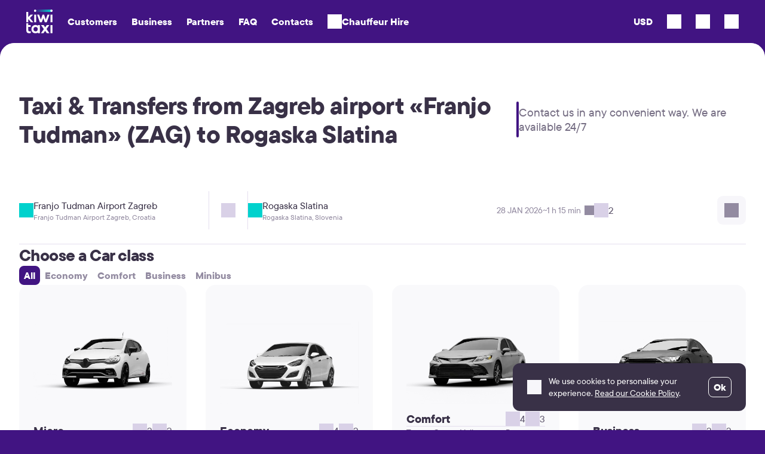

--- FILE ---
content_type: text/html; charset=UTF-8
request_url: https://kiwitaxi.com/en/croatia/zagreb-airport-rogaska-slatina
body_size: 29958
content:
<!doctype html><html lang="en">
<head>






              <script>(function(w,d,s,l,i){w[l]=w[l]||[];w[l].push({'gtm.start':
  new Date().getTime(),event:'gtm.js'});var f=d.getElementsByTagName(s)[0],
  j=d.createElement(s),dl=l!='dataLayer'?'&l='+l:'';j.async=true;j.src=
  'https://www.googletagmanager.com/gtm.js?id='+i+dl;f.parentNode.insertBefore(j,f);
  })(window,document,'script','dataLayer','GTM-MH2RXBQ');</script>
  
  
<meta charset="utf-8"><script type="text/javascript">(window.NREUM||(NREUM={})).init={ajax:{deny_list:["bam.nr-data.net"]},feature_flags:["soft_nav"]};(window.NREUM||(NREUM={})).loader_config={licenseKey:"0c1810cf74",applicationID:"61419805",browserID:"61541645"};;/*! For license information please see nr-loader-rum-1.308.0.min.js.LICENSE.txt */
(()=>{var e,t,r={163:(e,t,r)=>{"use strict";r.d(t,{j:()=>E});var n=r(384),i=r(1741);var a=r(2555);r(860).K7.genericEvents;const s="experimental.resources",o="register",c=e=>{if(!e||"string"!=typeof e)return!1;try{document.createDocumentFragment().querySelector(e)}catch{return!1}return!0};var d=r(2614),u=r(944),l=r(8122);const f="[data-nr-mask]",g=e=>(0,l.a)(e,(()=>{const e={feature_flags:[],experimental:{allow_registered_children:!1,resources:!1},mask_selector:"*",block_selector:"[data-nr-block]",mask_input_options:{color:!1,date:!1,"datetime-local":!1,email:!1,month:!1,number:!1,range:!1,search:!1,tel:!1,text:!1,time:!1,url:!1,week:!1,textarea:!1,select:!1,password:!0}};return{ajax:{deny_list:void 0,block_internal:!0,enabled:!0,autoStart:!0},api:{get allow_registered_children(){return e.feature_flags.includes(o)||e.experimental.allow_registered_children},set allow_registered_children(t){e.experimental.allow_registered_children=t},duplicate_registered_data:!1},browser_consent_mode:{enabled:!1},distributed_tracing:{enabled:void 0,exclude_newrelic_header:void 0,cors_use_newrelic_header:void 0,cors_use_tracecontext_headers:void 0,allowed_origins:void 0},get feature_flags(){return e.feature_flags},set feature_flags(t){e.feature_flags=t},generic_events:{enabled:!0,autoStart:!0},harvest:{interval:30},jserrors:{enabled:!0,autoStart:!0},logging:{enabled:!0,autoStart:!0},metrics:{enabled:!0,autoStart:!0},obfuscate:void 0,page_action:{enabled:!0},page_view_event:{enabled:!0,autoStart:!0},page_view_timing:{enabled:!0,autoStart:!0},performance:{capture_marks:!1,capture_measures:!1,capture_detail:!0,resources:{get enabled(){return e.feature_flags.includes(s)||e.experimental.resources},set enabled(t){e.experimental.resources=t},asset_types:[],first_party_domains:[],ignore_newrelic:!0}},privacy:{cookies_enabled:!0},proxy:{assets:void 0,beacon:void 0},session:{expiresMs:d.wk,inactiveMs:d.BB},session_replay:{autoStart:!0,enabled:!1,preload:!1,sampling_rate:10,error_sampling_rate:100,collect_fonts:!1,inline_images:!1,fix_stylesheets:!0,mask_all_inputs:!0,get mask_text_selector(){return e.mask_selector},set mask_text_selector(t){c(t)?e.mask_selector="".concat(t,",").concat(f):""===t||null===t?e.mask_selector=f:(0,u.R)(5,t)},get block_class(){return"nr-block"},get ignore_class(){return"nr-ignore"},get mask_text_class(){return"nr-mask"},get block_selector(){return e.block_selector},set block_selector(t){c(t)?e.block_selector+=",".concat(t):""!==t&&(0,u.R)(6,t)},get mask_input_options(){return e.mask_input_options},set mask_input_options(t){t&&"object"==typeof t?e.mask_input_options={...t,password:!0}:(0,u.R)(7,t)}},session_trace:{enabled:!0,autoStart:!0},soft_navigations:{enabled:!0,autoStart:!0},spa:{enabled:!0,autoStart:!0},ssl:void 0,user_actions:{enabled:!0,elementAttributes:["id","className","tagName","type"]}}})());var p=r(6154),m=r(9324);let h=0;const v={buildEnv:m.F3,distMethod:m.Xs,version:m.xv,originTime:p.WN},b={consented:!1},y={appMetadata:{},get consented(){return this.session?.state?.consent||b.consented},set consented(e){b.consented=e},customTransaction:void 0,denyList:void 0,disabled:!1,harvester:void 0,isolatedBacklog:!1,isRecording:!1,loaderType:void 0,maxBytes:3e4,obfuscator:void 0,onerror:void 0,ptid:void 0,releaseIds:{},session:void 0,timeKeeper:void 0,registeredEntities:[],jsAttributesMetadata:{bytes:0},get harvestCount(){return++h}},_=e=>{const t=(0,l.a)(e,y),r=Object.keys(v).reduce((e,t)=>(e[t]={value:v[t],writable:!1,configurable:!0,enumerable:!0},e),{});return Object.defineProperties(t,r)};var w=r(5701);const x=e=>{const t=e.startsWith("http");e+="/",r.p=t?e:"https://"+e};var R=r(7836),k=r(3241);const A={accountID:void 0,trustKey:void 0,agentID:void 0,licenseKey:void 0,applicationID:void 0,xpid:void 0},S=e=>(0,l.a)(e,A),T=new Set;function E(e,t={},r,s){let{init:o,info:c,loader_config:d,runtime:u={},exposed:l=!0}=t;if(!c){const e=(0,n.pV)();o=e.init,c=e.info,d=e.loader_config}e.init=g(o||{}),e.loader_config=S(d||{}),c.jsAttributes??={},p.bv&&(c.jsAttributes.isWorker=!0),e.info=(0,a.D)(c);const f=e.init,m=[c.beacon,c.errorBeacon];T.has(e.agentIdentifier)||(f.proxy.assets&&(x(f.proxy.assets),m.push(f.proxy.assets)),f.proxy.beacon&&m.push(f.proxy.beacon),e.beacons=[...m],function(e){const t=(0,n.pV)();Object.getOwnPropertyNames(i.W.prototype).forEach(r=>{const n=i.W.prototype[r];if("function"!=typeof n||"constructor"===n)return;let a=t[r];e[r]&&!1!==e.exposed&&"micro-agent"!==e.runtime?.loaderType&&(t[r]=(...t)=>{const n=e[r](...t);return a?a(...t):n})})}(e),(0,n.US)("activatedFeatures",w.B)),u.denyList=[...f.ajax.deny_list||[],...f.ajax.block_internal?m:[]],u.ptid=e.agentIdentifier,u.loaderType=r,e.runtime=_(u),T.has(e.agentIdentifier)||(e.ee=R.ee.get(e.agentIdentifier),e.exposed=l,(0,k.W)({agentIdentifier:e.agentIdentifier,drained:!!w.B?.[e.agentIdentifier],type:"lifecycle",name:"initialize",feature:void 0,data:e.config})),T.add(e.agentIdentifier)}},384:(e,t,r)=>{"use strict";r.d(t,{NT:()=>s,US:()=>u,Zm:()=>o,bQ:()=>d,dV:()=>c,pV:()=>l});var n=r(6154),i=r(1863),a=r(1910);const s={beacon:"bam.nr-data.net",errorBeacon:"bam.nr-data.net"};function o(){return n.gm.NREUM||(n.gm.NREUM={}),void 0===n.gm.newrelic&&(n.gm.newrelic=n.gm.NREUM),n.gm.NREUM}function c(){let e=o();return e.o||(e.o={ST:n.gm.setTimeout,SI:n.gm.setImmediate||n.gm.setInterval,CT:n.gm.clearTimeout,XHR:n.gm.XMLHttpRequest,REQ:n.gm.Request,EV:n.gm.Event,PR:n.gm.Promise,MO:n.gm.MutationObserver,FETCH:n.gm.fetch,WS:n.gm.WebSocket},(0,a.i)(...Object.values(e.o))),e}function d(e,t){let r=o();r.initializedAgents??={},t.initializedAt={ms:(0,i.t)(),date:new Date},r.initializedAgents[e]=t}function u(e,t){o()[e]=t}function l(){return function(){let e=o();const t=e.info||{};e.info={beacon:s.beacon,errorBeacon:s.errorBeacon,...t}}(),function(){let e=o();const t=e.init||{};e.init={...t}}(),c(),function(){let e=o();const t=e.loader_config||{};e.loader_config={...t}}(),o()}},782:(e,t,r)=>{"use strict";r.d(t,{T:()=>n});const n=r(860).K7.pageViewTiming},860:(e,t,r)=>{"use strict";r.d(t,{$J:()=>u,K7:()=>c,P3:()=>d,XX:()=>i,Yy:()=>o,df:()=>a,qY:()=>n,v4:()=>s});const n="events",i="jserrors",a="browser/blobs",s="rum",o="browser/logs",c={ajax:"ajax",genericEvents:"generic_events",jserrors:i,logging:"logging",metrics:"metrics",pageAction:"page_action",pageViewEvent:"page_view_event",pageViewTiming:"page_view_timing",sessionReplay:"session_replay",sessionTrace:"session_trace",softNav:"soft_navigations",spa:"spa"},d={[c.pageViewEvent]:1,[c.pageViewTiming]:2,[c.metrics]:3,[c.jserrors]:4,[c.spa]:5,[c.ajax]:6,[c.sessionTrace]:7,[c.softNav]:8,[c.sessionReplay]:9,[c.logging]:10,[c.genericEvents]:11},u={[c.pageViewEvent]:s,[c.pageViewTiming]:n,[c.ajax]:n,[c.spa]:n,[c.softNav]:n,[c.metrics]:i,[c.jserrors]:i,[c.sessionTrace]:a,[c.sessionReplay]:a,[c.logging]:o,[c.genericEvents]:"ins"}},944:(e,t,r)=>{"use strict";r.d(t,{R:()=>i});var n=r(3241);function i(e,t){"function"==typeof console.debug&&(console.debug("New Relic Warning: https://github.com/newrelic/newrelic-browser-agent/blob/main/docs/warning-codes.md#".concat(e),t),(0,n.W)({agentIdentifier:null,drained:null,type:"data",name:"warn",feature:"warn",data:{code:e,secondary:t}}))}},1687:(e,t,r)=>{"use strict";r.d(t,{Ak:()=>d,Ze:()=>f,x3:()=>u});var n=r(3241),i=r(7836),a=r(3606),s=r(860),o=r(2646);const c={};function d(e,t){const r={staged:!1,priority:s.P3[t]||0};l(e),c[e].get(t)||c[e].set(t,r)}function u(e,t){e&&c[e]&&(c[e].get(t)&&c[e].delete(t),p(e,t,!1),c[e].size&&g(e))}function l(e){if(!e)throw new Error("agentIdentifier required");c[e]||(c[e]=new Map)}function f(e="",t="feature",r=!1){if(l(e),!e||!c[e].get(t)||r)return p(e,t);c[e].get(t).staged=!0,g(e)}function g(e){const t=Array.from(c[e]);t.every(([e,t])=>t.staged)&&(t.sort((e,t)=>e[1].priority-t[1].priority),t.forEach(([t])=>{c[e].delete(t),p(e,t)}))}function p(e,t,r=!0){const s=e?i.ee.get(e):i.ee,c=a.i.handlers;if(!s.aborted&&s.backlog&&c){if((0,n.W)({agentIdentifier:e,type:"lifecycle",name:"drain",feature:t}),r){const e=s.backlog[t],r=c[t];if(r){for(let t=0;e&&t<e.length;++t)m(e[t],r);Object.entries(r).forEach(([e,t])=>{Object.values(t||{}).forEach(t=>{t[0]?.on&&t[0]?.context()instanceof o.y&&t[0].on(e,t[1])})})}}s.isolatedBacklog||delete c[t],s.backlog[t]=null,s.emit("drain-"+t,[])}}function m(e,t){var r=e[1];Object.values(t[r]||{}).forEach(t=>{var r=e[0];if(t[0]===r){var n=t[1],i=e[3],a=e[2];n.apply(i,a)}})}},1738:(e,t,r)=>{"use strict";r.d(t,{U:()=>g,Y:()=>f});var n=r(3241),i=r(9908),a=r(1863),s=r(944),o=r(5701),c=r(3969),d=r(8362),u=r(860),l=r(4261);function f(e,t,r,a){const f=a||r;!f||f[e]&&f[e]!==d.d.prototype[e]||(f[e]=function(){(0,i.p)(c.xV,["API/"+e+"/called"],void 0,u.K7.metrics,r.ee),(0,n.W)({agentIdentifier:r.agentIdentifier,drained:!!o.B?.[r.agentIdentifier],type:"data",name:"api",feature:l.Pl+e,data:{}});try{return t.apply(this,arguments)}catch(e){(0,s.R)(23,e)}})}function g(e,t,r,n,s){const o=e.info;null===r?delete o.jsAttributes[t]:o.jsAttributes[t]=r,(s||null===r)&&(0,i.p)(l.Pl+n,[(0,a.t)(),t,r],void 0,"session",e.ee)}},1741:(e,t,r)=>{"use strict";r.d(t,{W:()=>a});var n=r(944),i=r(4261);class a{#e(e,...t){if(this[e]!==a.prototype[e])return this[e](...t);(0,n.R)(35,e)}addPageAction(e,t){return this.#e(i.hG,e,t)}register(e){return this.#e(i.eY,e)}recordCustomEvent(e,t){return this.#e(i.fF,e,t)}setPageViewName(e,t){return this.#e(i.Fw,e,t)}setCustomAttribute(e,t,r){return this.#e(i.cD,e,t,r)}noticeError(e,t){return this.#e(i.o5,e,t)}setUserId(e,t=!1){return this.#e(i.Dl,e,t)}setApplicationVersion(e){return this.#e(i.nb,e)}setErrorHandler(e){return this.#e(i.bt,e)}addRelease(e,t){return this.#e(i.k6,e,t)}log(e,t){return this.#e(i.$9,e,t)}start(){return this.#e(i.d3)}finished(e){return this.#e(i.BL,e)}recordReplay(){return this.#e(i.CH)}pauseReplay(){return this.#e(i.Tb)}addToTrace(e){return this.#e(i.U2,e)}setCurrentRouteName(e){return this.#e(i.PA,e)}interaction(e){return this.#e(i.dT,e)}wrapLogger(e,t,r){return this.#e(i.Wb,e,t,r)}measure(e,t){return this.#e(i.V1,e,t)}consent(e){return this.#e(i.Pv,e)}}},1863:(e,t,r)=>{"use strict";function n(){return Math.floor(performance.now())}r.d(t,{t:()=>n})},1910:(e,t,r)=>{"use strict";r.d(t,{i:()=>a});var n=r(944);const i=new Map;function a(...e){return e.every(e=>{if(i.has(e))return i.get(e);const t="function"==typeof e?e.toString():"",r=t.includes("[native code]"),a=t.includes("nrWrapper");return r||a||(0,n.R)(64,e?.name||t),i.set(e,r),r})}},2555:(e,t,r)=>{"use strict";r.d(t,{D:()=>o,f:()=>s});var n=r(384),i=r(8122);const a={beacon:n.NT.beacon,errorBeacon:n.NT.errorBeacon,licenseKey:void 0,applicationID:void 0,sa:void 0,queueTime:void 0,applicationTime:void 0,ttGuid:void 0,user:void 0,account:void 0,product:void 0,extra:void 0,jsAttributes:{},userAttributes:void 0,atts:void 0,transactionName:void 0,tNamePlain:void 0};function s(e){try{return!!e.licenseKey&&!!e.errorBeacon&&!!e.applicationID}catch(e){return!1}}const o=e=>(0,i.a)(e,a)},2614:(e,t,r)=>{"use strict";r.d(t,{BB:()=>s,H3:()=>n,g:()=>d,iL:()=>c,tS:()=>o,uh:()=>i,wk:()=>a});const n="NRBA",i="SESSION",a=144e5,s=18e5,o={STARTED:"session-started",PAUSE:"session-pause",RESET:"session-reset",RESUME:"session-resume",UPDATE:"session-update"},c={SAME_TAB:"same-tab",CROSS_TAB:"cross-tab"},d={OFF:0,FULL:1,ERROR:2}},2646:(e,t,r)=>{"use strict";r.d(t,{y:()=>n});class n{constructor(e){this.contextId=e}}},2843:(e,t,r)=>{"use strict";r.d(t,{G:()=>a,u:()=>i});var n=r(3878);function i(e,t=!1,r,i){(0,n.DD)("visibilitychange",function(){if(t)return void("hidden"===document.visibilityState&&e());e(document.visibilityState)},r,i)}function a(e,t,r){(0,n.sp)("pagehide",e,t,r)}},3241:(e,t,r)=>{"use strict";r.d(t,{W:()=>a});var n=r(6154);const i="newrelic";function a(e={}){try{n.gm.dispatchEvent(new CustomEvent(i,{detail:e}))}catch(e){}}},3606:(e,t,r)=>{"use strict";r.d(t,{i:()=>a});var n=r(9908);a.on=s;var i=a.handlers={};function a(e,t,r,a){s(a||n.d,i,e,t,r)}function s(e,t,r,i,a){a||(a="feature"),e||(e=n.d);var s=t[a]=t[a]||{};(s[r]=s[r]||[]).push([e,i])}},3878:(e,t,r)=>{"use strict";function n(e,t){return{capture:e,passive:!1,signal:t}}function i(e,t,r=!1,i){window.addEventListener(e,t,n(r,i))}function a(e,t,r=!1,i){document.addEventListener(e,t,n(r,i))}r.d(t,{DD:()=>a,jT:()=>n,sp:()=>i})},3969:(e,t,r)=>{"use strict";r.d(t,{TZ:()=>n,XG:()=>o,rs:()=>i,xV:()=>s,z_:()=>a});const n=r(860).K7.metrics,i="sm",a="cm",s="storeSupportabilityMetrics",o="storeEventMetrics"},4234:(e,t,r)=>{"use strict";r.d(t,{W:()=>a});var n=r(7836),i=r(1687);class a{constructor(e,t){this.agentIdentifier=e,this.ee=n.ee.get(e),this.featureName=t,this.blocked=!1}deregisterDrain(){(0,i.x3)(this.agentIdentifier,this.featureName)}}},4261:(e,t,r)=>{"use strict";r.d(t,{$9:()=>d,BL:()=>o,CH:()=>g,Dl:()=>_,Fw:()=>y,PA:()=>h,Pl:()=>n,Pv:()=>k,Tb:()=>l,U2:()=>a,V1:()=>R,Wb:()=>x,bt:()=>b,cD:()=>v,d3:()=>w,dT:()=>c,eY:()=>p,fF:()=>f,hG:()=>i,k6:()=>s,nb:()=>m,o5:()=>u});const n="api-",i="addPageAction",a="addToTrace",s="addRelease",o="finished",c="interaction",d="log",u="noticeError",l="pauseReplay",f="recordCustomEvent",g="recordReplay",p="register",m="setApplicationVersion",h="setCurrentRouteName",v="setCustomAttribute",b="setErrorHandler",y="setPageViewName",_="setUserId",w="start",x="wrapLogger",R="measure",k="consent"},5289:(e,t,r)=>{"use strict";r.d(t,{GG:()=>s,Qr:()=>c,sB:()=>o});var n=r(3878),i=r(6389);function a(){return"undefined"==typeof document||"complete"===document.readyState}function s(e,t){if(a())return e();const r=(0,i.J)(e),s=setInterval(()=>{a()&&(clearInterval(s),r())},500);(0,n.sp)("load",r,t)}function o(e){if(a())return e();(0,n.DD)("DOMContentLoaded",e)}function c(e){if(a())return e();(0,n.sp)("popstate",e)}},5607:(e,t,r)=>{"use strict";r.d(t,{W:()=>n});const n=(0,r(9566).bz)()},5701:(e,t,r)=>{"use strict";r.d(t,{B:()=>a,t:()=>s});var n=r(3241);const i=new Set,a={};function s(e,t){const r=t.agentIdentifier;a[r]??={},e&&"object"==typeof e&&(i.has(r)||(t.ee.emit("rumresp",[e]),a[r]=e,i.add(r),(0,n.W)({agentIdentifier:r,loaded:!0,drained:!0,type:"lifecycle",name:"load",feature:void 0,data:e})))}},6154:(e,t,r)=>{"use strict";r.d(t,{OF:()=>c,RI:()=>i,WN:()=>u,bv:()=>a,eN:()=>l,gm:()=>s,mw:()=>o,sb:()=>d});var n=r(1863);const i="undefined"!=typeof window&&!!window.document,a="undefined"!=typeof WorkerGlobalScope&&("undefined"!=typeof self&&self instanceof WorkerGlobalScope&&self.navigator instanceof WorkerNavigator||"undefined"!=typeof globalThis&&globalThis instanceof WorkerGlobalScope&&globalThis.navigator instanceof WorkerNavigator),s=i?window:"undefined"!=typeof WorkerGlobalScope&&("undefined"!=typeof self&&self instanceof WorkerGlobalScope&&self||"undefined"!=typeof globalThis&&globalThis instanceof WorkerGlobalScope&&globalThis),o=Boolean("hidden"===s?.document?.visibilityState),c=/iPad|iPhone|iPod/.test(s.navigator?.userAgent),d=c&&"undefined"==typeof SharedWorker,u=((()=>{const e=s.navigator?.userAgent?.match(/Firefox[/\s](\d+\.\d+)/);Array.isArray(e)&&e.length>=2&&e[1]})(),Date.now()-(0,n.t)()),l=()=>"undefined"!=typeof PerformanceNavigationTiming&&s?.performance?.getEntriesByType("navigation")?.[0]?.responseStart},6389:(e,t,r)=>{"use strict";function n(e,t=500,r={}){const n=r?.leading||!1;let i;return(...r)=>{n&&void 0===i&&(e.apply(this,r),i=setTimeout(()=>{i=clearTimeout(i)},t)),n||(clearTimeout(i),i=setTimeout(()=>{e.apply(this,r)},t))}}function i(e){let t=!1;return(...r)=>{t||(t=!0,e.apply(this,r))}}r.d(t,{J:()=>i,s:()=>n})},6630:(e,t,r)=>{"use strict";r.d(t,{T:()=>n});const n=r(860).K7.pageViewEvent},7699:(e,t,r)=>{"use strict";r.d(t,{It:()=>a,KC:()=>o,No:()=>i,qh:()=>s});var n=r(860);const i=16e3,a=1e6,s="SESSION_ERROR",o={[n.K7.logging]:!0,[n.K7.genericEvents]:!1,[n.K7.jserrors]:!1,[n.K7.ajax]:!1}},7836:(e,t,r)=>{"use strict";r.d(t,{P:()=>o,ee:()=>c});var n=r(384),i=r(8990),a=r(2646),s=r(5607);const o="nr@context:".concat(s.W),c=function e(t,r){var n={},s={},u={},l=!1;try{l=16===r.length&&d.initializedAgents?.[r]?.runtime.isolatedBacklog}catch(e){}var f={on:p,addEventListener:p,removeEventListener:function(e,t){var r=n[e];if(!r)return;for(var i=0;i<r.length;i++)r[i]===t&&r.splice(i,1)},emit:function(e,r,n,i,a){!1!==a&&(a=!0);if(c.aborted&&!i)return;t&&a&&t.emit(e,r,n);var o=g(n);m(e).forEach(e=>{e.apply(o,r)});var d=v()[s[e]];d&&d.push([f,e,r,o]);return o},get:h,listeners:m,context:g,buffer:function(e,t){const r=v();if(t=t||"feature",f.aborted)return;Object.entries(e||{}).forEach(([e,n])=>{s[n]=t,t in r||(r[t]=[])})},abort:function(){f._aborted=!0,Object.keys(f.backlog).forEach(e=>{delete f.backlog[e]})},isBuffering:function(e){return!!v()[s[e]]},debugId:r,backlog:l?{}:t&&"object"==typeof t.backlog?t.backlog:{},isolatedBacklog:l};return Object.defineProperty(f,"aborted",{get:()=>{let e=f._aborted||!1;return e||(t&&(e=t.aborted),e)}}),f;function g(e){return e&&e instanceof a.y?e:e?(0,i.I)(e,o,()=>new a.y(o)):new a.y(o)}function p(e,t){n[e]=m(e).concat(t)}function m(e){return n[e]||[]}function h(t){return u[t]=u[t]||e(f,t)}function v(){return f.backlog}}(void 0,"globalEE"),d=(0,n.Zm)();d.ee||(d.ee=c)},8122:(e,t,r)=>{"use strict";r.d(t,{a:()=>i});var n=r(944);function i(e,t){try{if(!e||"object"!=typeof e)return(0,n.R)(3);if(!t||"object"!=typeof t)return(0,n.R)(4);const r=Object.create(Object.getPrototypeOf(t),Object.getOwnPropertyDescriptors(t)),a=0===Object.keys(r).length?e:r;for(let s in a)if(void 0!==e[s])try{if(null===e[s]){r[s]=null;continue}Array.isArray(e[s])&&Array.isArray(t[s])?r[s]=Array.from(new Set([...e[s],...t[s]])):"object"==typeof e[s]&&"object"==typeof t[s]?r[s]=i(e[s],t[s]):r[s]=e[s]}catch(e){r[s]||(0,n.R)(1,e)}return r}catch(e){(0,n.R)(2,e)}}},8362:(e,t,r)=>{"use strict";r.d(t,{d:()=>a});var n=r(9566),i=r(1741);class a extends i.W{agentIdentifier=(0,n.LA)(16)}},8374:(e,t,r)=>{r.nc=(()=>{try{return document?.currentScript?.nonce}catch(e){}return""})()},8990:(e,t,r)=>{"use strict";r.d(t,{I:()=>i});var n=Object.prototype.hasOwnProperty;function i(e,t,r){if(n.call(e,t))return e[t];var i=r();if(Object.defineProperty&&Object.keys)try{return Object.defineProperty(e,t,{value:i,writable:!0,enumerable:!1}),i}catch(e){}return e[t]=i,i}},9324:(e,t,r)=>{"use strict";r.d(t,{F3:()=>i,Xs:()=>a,xv:()=>n});const n="1.308.0",i="PROD",a="CDN"},9566:(e,t,r)=>{"use strict";r.d(t,{LA:()=>o,bz:()=>s});var n=r(6154);const i="xxxxxxxx-xxxx-4xxx-yxxx-xxxxxxxxxxxx";function a(e,t){return e?15&e[t]:16*Math.random()|0}function s(){const e=n.gm?.crypto||n.gm?.msCrypto;let t,r=0;return e&&e.getRandomValues&&(t=e.getRandomValues(new Uint8Array(30))),i.split("").map(e=>"x"===e?a(t,r++).toString(16):"y"===e?(3&a()|8).toString(16):e).join("")}function o(e){const t=n.gm?.crypto||n.gm?.msCrypto;let r,i=0;t&&t.getRandomValues&&(r=t.getRandomValues(new Uint8Array(e)));const s=[];for(var o=0;o<e;o++)s.push(a(r,i++).toString(16));return s.join("")}},9908:(e,t,r)=>{"use strict";r.d(t,{d:()=>n,p:()=>i});var n=r(7836).ee.get("handle");function i(e,t,r,i,a){a?(a.buffer([e],i),a.emit(e,t,r)):(n.buffer([e],i),n.emit(e,t,r))}}},n={};function i(e){var t=n[e];if(void 0!==t)return t.exports;var a=n[e]={exports:{}};return r[e](a,a.exports,i),a.exports}i.m=r,i.d=(e,t)=>{for(var r in t)i.o(t,r)&&!i.o(e,r)&&Object.defineProperty(e,r,{enumerable:!0,get:t[r]})},i.f={},i.e=e=>Promise.all(Object.keys(i.f).reduce((t,r)=>(i.f[r](e,t),t),[])),i.u=e=>"nr-rum-1.308.0.min.js",i.o=(e,t)=>Object.prototype.hasOwnProperty.call(e,t),e={},t="NRBA-1.308.0.PROD:",i.l=(r,n,a,s)=>{if(e[r])e[r].push(n);else{var o,c;if(void 0!==a)for(var d=document.getElementsByTagName("script"),u=0;u<d.length;u++){var l=d[u];if(l.getAttribute("src")==r||l.getAttribute("data-webpack")==t+a){o=l;break}}if(!o){c=!0;var f={296:"sha512-+MIMDsOcckGXa1EdWHqFNv7P+JUkd5kQwCBr3KE6uCvnsBNUrdSt4a/3/L4j4TxtnaMNjHpza2/erNQbpacJQA=="};(o=document.createElement("script")).charset="utf-8",i.nc&&o.setAttribute("nonce",i.nc),o.setAttribute("data-webpack",t+a),o.src=r,0!==o.src.indexOf(window.location.origin+"/")&&(o.crossOrigin="anonymous"),f[s]&&(o.integrity=f[s])}e[r]=[n];var g=(t,n)=>{o.onerror=o.onload=null,clearTimeout(p);var i=e[r];if(delete e[r],o.parentNode&&o.parentNode.removeChild(o),i&&i.forEach(e=>e(n)),t)return t(n)},p=setTimeout(g.bind(null,void 0,{type:"timeout",target:o}),12e4);o.onerror=g.bind(null,o.onerror),o.onload=g.bind(null,o.onload),c&&document.head.appendChild(o)}},i.r=e=>{"undefined"!=typeof Symbol&&Symbol.toStringTag&&Object.defineProperty(e,Symbol.toStringTag,{value:"Module"}),Object.defineProperty(e,"__esModule",{value:!0})},i.p="https://js-agent.newrelic.com/",(()=>{var e={374:0,840:0};i.f.j=(t,r)=>{var n=i.o(e,t)?e[t]:void 0;if(0!==n)if(n)r.push(n[2]);else{var a=new Promise((r,i)=>n=e[t]=[r,i]);r.push(n[2]=a);var s=i.p+i.u(t),o=new Error;i.l(s,r=>{if(i.o(e,t)&&(0!==(n=e[t])&&(e[t]=void 0),n)){var a=r&&("load"===r.type?"missing":r.type),s=r&&r.target&&r.target.src;o.message="Loading chunk "+t+" failed: ("+a+": "+s+")",o.name="ChunkLoadError",o.type=a,o.request=s,n[1](o)}},"chunk-"+t,t)}};var t=(t,r)=>{var n,a,[s,o,c]=r,d=0;if(s.some(t=>0!==e[t])){for(n in o)i.o(o,n)&&(i.m[n]=o[n]);if(c)c(i)}for(t&&t(r);d<s.length;d++)a=s[d],i.o(e,a)&&e[a]&&e[a][0](),e[a]=0},r=self["webpackChunk:NRBA-1.308.0.PROD"]=self["webpackChunk:NRBA-1.308.0.PROD"]||[];r.forEach(t.bind(null,0)),r.push=t.bind(null,r.push.bind(r))})(),(()=>{"use strict";i(8374);var e=i(8362),t=i(860);const r=Object.values(t.K7);var n=i(163);var a=i(9908),s=i(1863),o=i(4261),c=i(1738);var d=i(1687),u=i(4234),l=i(5289),f=i(6154),g=i(944),p=i(384);const m=e=>f.RI&&!0===e?.privacy.cookies_enabled;function h(e){return!!(0,p.dV)().o.MO&&m(e)&&!0===e?.session_trace.enabled}var v=i(6389),b=i(7699);class y extends u.W{constructor(e,t){super(e.agentIdentifier,t),this.agentRef=e,this.abortHandler=void 0,this.featAggregate=void 0,this.loadedSuccessfully=void 0,this.onAggregateImported=new Promise(e=>{this.loadedSuccessfully=e}),this.deferred=Promise.resolve(),!1===e.init[this.featureName].autoStart?this.deferred=new Promise((t,r)=>{this.ee.on("manual-start-all",(0,v.J)(()=>{(0,d.Ak)(e.agentIdentifier,this.featureName),t()}))}):(0,d.Ak)(e.agentIdentifier,t)}importAggregator(e,t,r={}){if(this.featAggregate)return;const n=async()=>{let n;await this.deferred;try{if(m(e.init)){const{setupAgentSession:t}=await i.e(296).then(i.bind(i,3305));n=t(e)}}catch(e){(0,g.R)(20,e),this.ee.emit("internal-error",[e]),(0,a.p)(b.qh,[e],void 0,this.featureName,this.ee)}try{if(!this.#t(this.featureName,n,e.init))return(0,d.Ze)(this.agentIdentifier,this.featureName),void this.loadedSuccessfully(!1);const{Aggregate:i}=await t();this.featAggregate=new i(e,r),e.runtime.harvester.initializedAggregates.push(this.featAggregate),this.loadedSuccessfully(!0)}catch(e){(0,g.R)(34,e),this.abortHandler?.(),(0,d.Ze)(this.agentIdentifier,this.featureName,!0),this.loadedSuccessfully(!1),this.ee&&this.ee.abort()}};f.RI?(0,l.GG)(()=>n(),!0):n()}#t(e,r,n){if(this.blocked)return!1;switch(e){case t.K7.sessionReplay:return h(n)&&!!r;case t.K7.sessionTrace:return!!r;default:return!0}}}var _=i(6630),w=i(2614),x=i(3241);class R extends y{static featureName=_.T;constructor(e){var t;super(e,_.T),this.setupInspectionEvents(e.agentIdentifier),t=e,(0,c.Y)(o.Fw,function(e,r){"string"==typeof e&&("/"!==e.charAt(0)&&(e="/"+e),t.runtime.customTransaction=(r||"http://custom.transaction")+e,(0,a.p)(o.Pl+o.Fw,[(0,s.t)()],void 0,void 0,t.ee))},t),this.importAggregator(e,()=>i.e(296).then(i.bind(i,3943)))}setupInspectionEvents(e){const t=(t,r)=>{t&&(0,x.W)({agentIdentifier:e,timeStamp:t.timeStamp,loaded:"complete"===t.target.readyState,type:"window",name:r,data:t.target.location+""})};(0,l.sB)(e=>{t(e,"DOMContentLoaded")}),(0,l.GG)(e=>{t(e,"load")}),(0,l.Qr)(e=>{t(e,"navigate")}),this.ee.on(w.tS.UPDATE,(t,r)=>{(0,x.W)({agentIdentifier:e,type:"lifecycle",name:"session",data:r})})}}class k extends e.d{constructor(e){var t;(super(),f.gm)?(this.features={},(0,p.bQ)(this.agentIdentifier,this),this.desiredFeatures=new Set(e.features||[]),this.desiredFeatures.add(R),(0,n.j)(this,e,e.loaderType||"agent"),t=this,(0,c.Y)(o.cD,function(e,r,n=!1){if("string"==typeof e){if(["string","number","boolean"].includes(typeof r)||null===r)return(0,c.U)(t,e,r,o.cD,n);(0,g.R)(40,typeof r)}else(0,g.R)(39,typeof e)},t),function(e){(0,c.Y)(o.Dl,function(t,r=!1){if("string"!=typeof t&&null!==t)return void(0,g.R)(41,typeof t);const n=e.info.jsAttributes["enduser.id"];r&&null!=n&&n!==t?(0,a.p)(o.Pl+"setUserIdAndResetSession",[t],void 0,"session",e.ee):(0,c.U)(e,"enduser.id",t,o.Dl,!0)},e)}(this),function(e){(0,c.Y)(o.nb,function(t){if("string"==typeof t||null===t)return(0,c.U)(e,"application.version",t,o.nb,!1);(0,g.R)(42,typeof t)},e)}(this),function(e){(0,c.Y)(o.d3,function(){e.ee.emit("manual-start-all")},e)}(this),function(e){(0,c.Y)(o.Pv,function(t=!0){if("boolean"==typeof t){if((0,a.p)(o.Pl+o.Pv,[t],void 0,"session",e.ee),e.runtime.consented=t,t){const t=e.features.page_view_event;t.onAggregateImported.then(e=>{const r=t.featAggregate;e&&!r.sentRum&&r.sendRum()})}}else(0,g.R)(65,typeof t)},e)}(this),this.run()):(0,g.R)(21)}get config(){return{info:this.info,init:this.init,loader_config:this.loader_config,runtime:this.runtime}}get api(){return this}run(){try{const e=function(e){const t={};return r.forEach(r=>{t[r]=!!e[r]?.enabled}),t}(this.init),n=[...this.desiredFeatures];n.sort((e,r)=>t.P3[e.featureName]-t.P3[r.featureName]),n.forEach(r=>{if(!e[r.featureName]&&r.featureName!==t.K7.pageViewEvent)return;if(r.featureName===t.K7.spa)return void(0,g.R)(67);const n=function(e){switch(e){case t.K7.ajax:return[t.K7.jserrors];case t.K7.sessionTrace:return[t.K7.ajax,t.K7.pageViewEvent];case t.K7.sessionReplay:return[t.K7.sessionTrace];case t.K7.pageViewTiming:return[t.K7.pageViewEvent];default:return[]}}(r.featureName).filter(e=>!(e in this.features));n.length>0&&(0,g.R)(36,{targetFeature:r.featureName,missingDependencies:n}),this.features[r.featureName]=new r(this)})}catch(e){(0,g.R)(22,e);for(const e in this.features)this.features[e].abortHandler?.();const t=(0,p.Zm)();delete t.initializedAgents[this.agentIdentifier]?.features,delete this.sharedAggregator;return t.ee.get(this.agentIdentifier).abort(),!1}}}var A=i(2843),S=i(782);class T extends y{static featureName=S.T;constructor(e){super(e,S.T),f.RI&&((0,A.u)(()=>(0,a.p)("docHidden",[(0,s.t)()],void 0,S.T,this.ee),!0),(0,A.G)(()=>(0,a.p)("winPagehide",[(0,s.t)()],void 0,S.T,this.ee)),this.importAggregator(e,()=>i.e(296).then(i.bind(i,2117))))}}var E=i(3969);class I extends y{static featureName=E.TZ;constructor(e){super(e,E.TZ),f.RI&&document.addEventListener("securitypolicyviolation",e=>{(0,a.p)(E.xV,["Generic/CSPViolation/Detected"],void 0,this.featureName,this.ee)}),this.importAggregator(e,()=>i.e(296).then(i.bind(i,9623)))}}new k({features:[R,T,I],loaderType:"lite"})})()})();</script>
<meta name="description" content="Reliable Taxi Transfer from Zagreb airport «Franjo Tudman» (ZAG) to Rogaska Slatina with Kiwitaxi. From standard to VIP Transfers. Fast, safe, and affordable. Book now!">
<meta name="keywords" content="Transfer from Zagreb airport «Franjo Tudman» (ZAG) to Rogaska Slatina, taxi from Zagreb airport «Franjo Tudman» (ZAG) to Rogaska Slatina, advance taxi booking from Zagreb airport «Franjo Tudman» (ZAG), transfers from Zagreb airport «Franjo Tudman» (ZAG), how to get to Zagreb airport «Franjo Tudman» (ZAG), Kiwitaxi, Zagreb airport «Franjo Tudman» (ZAG) to Rogaska Slatina">
<meta name="viewport" content="width=device-width, initial-scale=1.0">
      
<meta property="og:image" content="https://ftcdn.kiwitaxi.com/app2/assets/images/landing/cover/share.png">

  <meta name="p:domain_verify" content="4e13bcaf4d6ed140f5c4de23d03a2c3b">
<meta name="google-site-verification" content="JlsdFRZxZY-wXTex4khSBc_VLQxBnbp2YdQHk5zBu8s"><meta name="yandex-verification" content="1732ca6d5c8b3a15">
      <meta name="facebook-domain-verification" content="wq9l3ywxxc8en9xaxti80pnpqf6j2m">
    <meta name="facebook-domain-verification" content="co4qdtfzvi6kl2c189scuoyxojbhgg">
  
<script>(function(w,d,t,r,u){var f,n,i;w[u]=w[u]||[],f=function(){var o={ti:"343076084", enableAutoSpaTracking: true};o.q=w[u],w[u]=new UET(o),w[u].push("pageLoad")},n=d.createElement(t),n.src=r,n.async=1,n.onload=n.onreadystatechange=function(){var s=this.readyState;s&&s!=="loaded"&&s!=="complete"||(f(),n.onload=n.onreadystatechange=null)},i=d.getElementsByTagName(t)[0],i.parentNode.insertBefore(n,i)})(window,document,"script","//bat.bing.com/bat.js","uetq");</script>


<link rel="icon" type="image/png" sizes="128x128" href="https://ftcdn.kiwitaxi.com/app2/assets/favicons/favicon-128.png">
<link rel="icon" type="image/png" sizes="64x64" href="https://ftcdn.kiwitaxi.com/app2/assets/favicons/favicon-64.png">
<link rel="icon" type="image/png" sizes="48x48" href="https://ftcdn.kiwitaxi.com/app2/assets/favicons/favicon-48.png">
<link rel="icon" type="image/png" sizes="32x32" href="https://ftcdn.kiwitaxi.com/app2/assets/favicons/favicon-32.png">
<link rel="icon" type="image/png" sizes="16x16" href="https://ftcdn.kiwitaxi.com/app2/assets/favicons/favicon-16.png">

<link rel="apple-touch-icon" href="https://ftcdn.kiwitaxi.com/app2/assets/favicons/shortcut-icon.png">
<meta name="apple-mobile-web-app-title" content="Kiwitaxi">

<script>
  window.onerror = function (errorMsg, url, lineNumber, lineColumn, errorObject) {
    window.KW_SCRIPT_LOG = window.KW_SCRIPT_LOG || [];
    window.KW_SCRIPT_LOG.push('Error: ' +  errorMsg + ' |URL: ' + url + ' |Message: ' + errorObject.message);
    return false;
  };
</script>

<!--TODO: fonts-preload-->
<link rel="preload" href="https://ftcdn.kiwitaxi.com/app2/assets/fonts/TTCommonsPro-Md.woff2" as="font" crossorigin type="font/woff2">
<link rel="preload" href="https://ftcdn.kiwitaxi.com/app2/assets/fonts/TTCommonsPro-XBd.woff2" as="font" crossorigin type="font/woff2">
<link href="https://csstools.github.io/normalize.css/latest/normalize.css" rel="stylesheet">

        <link rel="preconnect" href="https://ftcdn.kiwitaxi.com">
    <link rel="preload" href="https://ftcdn.kiwitaxi.com/builds/289/app2/assets/styles/./common.439528fd.css" as="style">
    <link rel="stylesheet" href="https://ftcdn.kiwitaxi.com/builds/289/app2/assets/styles/./common.439528fd.css">
  
        <link rel="preconnect" href="https://ftcdn.kiwitaxi.com">
    <link rel="preload" href="https://ftcdn.kiwitaxi.com/builds/289/app2/assets/styles/./search-form.67505e9d.css" as="style">
    <link rel="stylesheet" href="https://ftcdn.kiwitaxi.com/builds/289/app2/assets/styles/./search-form.67505e9d.css">
      <link rel="preconnect" href="https://ftcdn.kiwitaxi.com">
    <link rel="preload" href="https://ftcdn.kiwitaxi.com/builds/289/app2/assets/styles/./route.51da76f0.css" as="style">
    <link rel="stylesheet" href="https://ftcdn.kiwitaxi.com/builds/289/app2/assets/styles/./route.51da76f0.css">
  
  <link href="https://kiwitaxi.com/en/croatia/zagreb-airport-rogaska-slatina" rel="canonical">

<title>
  Taxi-transfer from Zagreb airport «Franjo Tudman» (ZAG) to Rogaska Slatina &amp; fixed price | Kiwitaxi
</title>

        <script type="text/javascript">
        window.dataLayer = window.dataLayer || [];
        window.dataLayer.push({"ecommerce":null});
        window.dataLayer.push({"event":"view_item_list","ecommerce":{"item_list_id":"283","item_list_name":"Zagreb Airport -> Rogaska Slatina","items":[{"item_name":"Economy","item_category":"Cars"},{"item_name":"Comfort","item_category":"Cars"},{"item_name":"Minibus 7pax","item_category":"Cars"},{"item_name":"Micro","item_category":"Cars"},{"item_name":"Premium Minibus 6pax","item_category":"Cars"},{"item_name":"Business","item_category":"Cars"}]}});
        window.dataLayer.push({"event":"route","country":"Croatia","region":"Zagreb","typicalroute":283,"price":[{"class":"ECN","price":120},{"class":"CMT","price":120},{"class":"MB7","price":180},{"class":"MCR","price":117},{"class":"PM6","price":360},{"class":"BSN","price":144}]});
                    
    var pageDataLayer={
      page: []
    };
      </script>

<!-- SEO-STRUCTURED-DATA --><script type="application/ld+json">
{
  "@context": "https://schema.org",
  "@graph": [
    {
        "@type": "Organization",
        "name": "Kiwitaxi",
        "legalName": "IT Travel LP",
        "alternateName": "Kiwitaxi",
        "url": "https://kiwitaxi.com/en",
        "description": "Transfer service for airport and intercity rides worldwide.",
        "logo": {
            "@type": "ImageObject",
            "url": "https://ftcdn.kiwitaxi.com/app2/assets/images/landing/cover/share.png",
            "width": 1200,
            "height": 630,
            "@id": "https://kiwitaxi.com/#logo"
        },
        "email": "support@kiwitaxi.com",
        "telephone": "+44 20 8068 2801",
        "foundingDate": "2012",
        "numberOfEmployees": {
            "@type": "QuantitativeValue",
            "value": 105
        },
        "contactPoint": {
            "@type": "ContactPoint",
            "contactType": "customer support",
            "email": "support@kiwitaxi.com",
            "telephone": "+44 20 8068 2801",
            "availableLanguage": [
                "en"
            ],
            "areaServed": "Worldwide",
            "url": "https://kiwitaxi.com/en/contacts"
        },
        "sameAs": [
            "https://www.facebook.com/kiwitaxi",
            "https://x.com/kiwitaxi",
            "https://www.linkedin.com/company/kiwitaxi/",
            "https://www.instagram.com/kiwitaxi/",
            "https://www.youtube.com/@Kiwitaxi_com",
            "https://www.trustpilot.com/review/kiwitaxi.com",
            "https://www.reviews.io/company-reviews/store/kiwitaxi"
        ],
        "@id": "https://kiwitaxi.com/#org"
    },
    {
        "@type": "WebSite",
        "url": "https://kiwitaxi.com",
        "name": "Kiwitaxi",
        "inLanguage": "en",
        "publisher": {
            "@type": "Organization",
            "@id": "https://kiwitaxi.com/#org"
        },
        "@id": "https://kiwitaxi.com/#website"
    },
    {
        "@type": "WebPage",
        "@id": "https://kiwitaxi.com/en/croatia/zagreb-airport-rogaska-slatina#webpage",
        "url": "https://kiwitaxi.com/en/croatia/zagreb-airport-rogaska-slatina",
        "inLanguage": "en",
        "name": "Taxi-transfer from Zagreb airport &laquo;Franjo Tudman&raquo; (ZAG) to Rogaska Slatina & fixed price | Kiwitaxi",
        "description": "Reliable Taxi Transfer from Zagreb airport &laquo;Franjo Tudman&raquo; (ZAG) to Rogaska Slatina with Kiwitaxi. From standard to VIP Transfers. Fast, safe, and affordable. Book now!",
        "isPartOf": {
            "@type": "Thing",
            "@id": "https://kiwitaxi.com/#website"
        },
        "mainEntity": {
            "@type": "Product",
            "@id": "https://kiwitaxi.com/en/croatia/zagreb-airport-rogaska-slatina#product"
        }
    },
    {
        "@type": "TaxiService",
        "@id": "https://kiwitaxi.com/en/croatia/zagreb-airport-rogaska-slatina#service",
        "name": "Private taxi transfer Franjo Tudman Airport Zagreb &rarr; Rogaska Slatina",
        "provider": {
            "@type": "Organization",
            "@id": "https://kiwitaxi.com/#org"
        },
        "serviceType": "Airport transfer",
        "areaServed": [
            {
                "@type": "Thing",
                "@id": "https://kiwitaxi.com/en/croatia/zagreb-airport-rogaska-slatina#from"
            },
            {
                "@type": "Thing",
                "@id": "https://kiwitaxi.com/en/croatia/zagreb-airport-rogaska-slatina#to"
            }
        ]
    },
    {
        "@type": "Airport",
        "@id": "https://kiwitaxi.com/en/croatia/zagreb-airport-rogaska-slatina#from",
        "name": "Franjo Tudman Airport Zagreb",
        "iataCode": "ZAG",
        "address": {
            "@type": "PostalAddress",
            "addressCountry": "HR"
        }
    },
    {
        "@type": "City",
        "@id": "https://kiwitaxi.com/en/croatia/zagreb-airport-rogaska-slatina#to",
        "name": "Rogaska Slatina",
        "address": {
            "@type": "PostalAddress",
            "addressCountry": "SI"
        }
    },
    {
        "@type": "Product",
        "@id": "https://kiwitaxi.com/en/croatia/zagreb-airport-rogaska-slatina#product",
        "url": "https://kiwitaxi.com/en/croatia/zagreb-airport-rogaska-slatina",
        "name": "Taxi-transfer from Zagreb airport &laquo;Franjo Tudman&raquo; (ZAG) to Rogaska Slatina & fixed price | Kiwitaxi",
        "description": "Reliable Taxi Transfer from Zagreb airport &laquo;Franjo Tudman&raquo; (ZAG) to Rogaska Slatina with Kiwitaxi. From standard to VIP Transfers. Fast, safe, and affordable. Book now!",
        "category": "Airport transfer",
        "additionalType": "https://schema.org/TaxiService",
        "brand": {
            "@type": "Brand",
            "@id": "https://kiwitaxi.com/#org"
        },
        "sku": "283",
        "areaServed": [
            {
                "@type": "Thing",
                "@id": "https://kiwitaxi.com/en/croatia/zagreb-airport-rogaska-slatina#from"
            },
            {
                "@type": "Thing",
                "@id": "https://kiwitaxi.com/en/croatia/zagreb-airport-rogaska-slatina#to"
            }
        ],
        "mainEntityOfPage": {
            "@type": "Thing",
            "@id": "https://kiwitaxi.com/en/croatia/zagreb-airport-rogaska-slatina#webpage"
        },
        "potentialAction": {
            "@type": "ReserveAction",
            "target": {
                "@type": "EntryPoint",
                "urlTemplate": "https://kiwitaxi.com/en/croatia/zagreb-airport-rogaska-slatina?class={vehicleClass}",
                "httpMethod": "GET"
            }
        },
        "offers": {
            "@type": "AggregateOffer",
            "availability": "https://schema.org/InStock",
            "offers": [
                {
                    "@type": "Offer",
                    "name": "Micro",
                    "sku": "283-MCR",
                    "description": "Volkswagen Polo, Renault Clio, Toyota Yaris, Ford Fiesta, etc.",
                    "price": 117,
                    "priceCurrency": "EUR",
                    "priceValidUntil": "2026-01-28T21:43:11+00:00",
                    "availability": "https://schema.org/InStock",
                    "url": "https://kiwitaxi.com/en/transfer/363091",
                    "image": "https://ftcdn.kiwitaxi.com/app2/assets/images/cars/MCR.webp"
                },
                {
                    "@type": "Offer",
                    "name": "Economy",
                    "sku": "283-ECN",
                    "description": "Skoda Octavia, Ford Focus, Volkswagen Golf, Toyota Corolla, etc.",
                    "price": 120,
                    "priceCurrency": "EUR",
                    "priceValidUntil": "2026-01-28T21:43:11+00:00",
                    "availability": "https://schema.org/InStock",
                    "url": "https://kiwitaxi.com/en/transfer/913",
                    "image": "https://ftcdn.kiwitaxi.com/app2/assets/images/cars/ECN.webp"
                },
                {
                    "@type": "Offer",
                    "name": "Comfort",
                    "sku": "283-CMT",
                    "description": "Toyota Camry, Volkswagen Passat, Toyota Fortuner, Chevrolet Suburban, etc.",
                    "price": 120,
                    "priceCurrency": "EUR",
                    "priceValidUntil": "2026-01-28T21:43:11+00:00",
                    "availability": "https://schema.org/InStock",
                    "url": "https://kiwitaxi.com/en/transfer/859",
                    "image": "https://ftcdn.kiwitaxi.com/app2/assets/images/cars/CMT.webp"
                },
                {
                    "@type": "Offer",
                    "name": "Business",
                    "sku": "283-BSN",
                    "description": "Mercedes E-class, Lexus GS, Audi A6, BMW 5 Series, etc.",
                    "price": 144,
                    "priceCurrency": "EUR",
                    "priceValidUntil": "2026-01-28T21:43:11+00:00",
                    "availability": "https://schema.org/InStock",
                    "url": "https://kiwitaxi.com/en/transfer/1523207",
                    "image": "https://ftcdn.kiwitaxi.com/app2/assets/images/cars/BSN.webp"
                },
                {
                    "@type": "Offer",
                    "name": "Minibus 7PAX",
                    "sku": "283-MB7",
                    "description": "Hyundai H1, KIA Carnival, Mercedes Viano, Nissan Caravan, etc.",
                    "price": 180,
                    "priceCurrency": "EUR",
                    "priceValidUntil": "2026-01-28T21:43:11+00:00",
                    "availability": "https://schema.org/InStock",
                    "url": "https://kiwitaxi.com/en/transfer/915",
                    "image": "https://ftcdn.kiwitaxi.com/app2/assets/images/cars/MB7.webp"
                },
                {
                    "@type": "Offer",
                    "name": "Premium Minibus",
                    "sku": "283-PM6",
                    "description": "Mercedes V-class, Mercedes-Benz EQV, etc.",
                    "price": 360,
                    "priceCurrency": "EUR",
                    "priceValidUntil": "2026-01-28T21:43:11+00:00",
                    "availability": "https://schema.org/InStock",
                    "url": "https://kiwitaxi.com/en/transfer/416620",
                    "image": "https://ftcdn.kiwitaxi.com/app2/assets/images/cars/PM6.webp"
                }
            ],
            "lowPrice": 117,
            "highPrice": 360,
            "offerCount": 6,
            "priceCurrency": "EUR"
        }
    }
]
}
        </script></head><body data-locale="en" data-currency="USD" data-is-car-rental="0" data-theme="main.v2" data-user-type="client" data-used-search="none" data-falsity="" data-server-time="2026-01-28T00:43:11+03:00" data-affiliate-type="" data-affiliate-id="" data-page-type="Route" data-content="route" data-country-name="Croatia" data-country-id="1" data-country-name-visitor-lang="Croatia" data-region-name="Zagreb" data-place-from-name="Zagreb Airport" data-place-to-name="Rogaska Slatina" data-place-from-id="1" data-place-from-type="Airport" data-place-to-id="126" data-place-to-type="City" data-place-from-name-visitor-lang="Franjo Tudman Airport Zagreb" data-place-to-name-visitor-lang="Rogaska Slatina" data-route-id="283" data-product-type="private"><p>
                                                                                                                                                                                                                                                                                                                                                                                                                                                                                                                                                                                                                                                                                                                                                                                                                                                                                                                                                                                                                                                                                                                                                                                                                                                                                                                                                                                                                                                                                                                                                                                                                                                                                                                                                                                                                                                                                                                                                                                                                                                                                                                                                                                                                                                                                                                                                                                                                                                                                                                                                                                                                                                                                                                                                                                                                                                                                                                                                                                                                                                                                                                                                                                                                                                                                                                                                                                                                                                                                                                                                                                                                                                                                                                                                                                                                                                                                                                                                                                                                                                                                                                                                                                                                                                                                                                                                                                                        
        
    


              <link rel="alternate" hreflang="en" href="https://kiwitaxi.com/en/croatia/zagreb-airport-rogaska-slatina">
          <link rel="alternate" hreflang="ru" href="https://kiwitaxi.ru/croatia/zagreb+airport-%3Erogaska+slatina">
          <link rel="alternate" hreflang="de" href="https://kiwitaxi.com/de/croatia/zagreb-airport-rogaska-slatina">
          <link rel="alternate" hreflang="fr" href="https://kiwitaxi.com/fr/croatia/zagreb-airport-rogaska-slatina">
          <link rel="alternate" hreflang="es" href="https://kiwitaxi.com/es/croatia/zagreb-airport-rogaska-slatina">
          <link rel="alternate" hreflang="pt" href="https://kiwitaxi.com/pt/croatia/zagreb-airport-rogaska-slatina">
          <link rel="alternate" hreflang="pl" href="https://kiwitaxi.com/pl/croatia/zagreb-airport-rogaska-slatina">
          <link rel="alternate" hreflang="it" href="https://kiwitaxi.com/it/croatia/zagreb-airport-rogaska-slatina">
          <link rel="alternate" hreflang="hu" href="https://kiwitaxi.com/hu/croatia/zagreb-airport-rogaska-slatina">
          <link rel="alternate" hreflang="nl" href="https://kiwitaxi.com/nl/croatia/zagreb-airport-rogaska-slatina">
                    <link rel="alternate" hreflang="uk" href="https://kiwitaxi.com/ua/croatia/zagreb-airport-rogaska-slatina">
            <link rel="alternate" hreflang="x-default" href="https://kiwitaxi.com/en/croatia/zagreb-airport-rogaska-slatina">
  <meta name="theme-color" content="#411482">

<script>
  function createGrowthbookLoader() {
    const loader = {};

    loader.promise = new Promise((resolve, reject) => {
      loader.resolve = resolve;
      loader.reject = reject;

      setTimeout(() => {
        reject(new Error("Growthbook loading time has expired"));
      }, 30000);
    });

    return loader;
  }

  window.growthbookLoader = createGrowthbookLoader();
</script>

<script async data-api-host="https://cdn.growthbook.io" data-client-key="sdk-vtJH2qEWeQPkxeK" src="https://cdn.jsdelivr.net/npm/@growthbook/growthbook/dist/bundles/auto.min.js" onload="window.growthbookLoader.resolve()" onerror="window.growthbookLoader.reject(new Error('Growthbook script loading error'))"></script>


<!--<script defer src="https://ajax.googleapis.com/ajax/libs/jquery/3.4.1/jquery.min.js"></script>-->

</p>
<script type="text/javascript">
  function getCookieValue(name) {
    var value = "; " + document.cookie;
    var parts = value.split("; " + name + "=");
    if (parts.length === 2) return parts.pop().split(";").shift();
    return null;
  }

  document.addEventListener("yacounter43946774inited", function(event) {
    try {
      if (typeof ym === 'function') {
        var yclid = getCookieValue('yclid');
        if (yclid) {
          ym(43946774, 'params', {'yclid': yclid});
        }
      }
    } catch (e) {
      console.log(e);
    }
  });
</script>

  <!-- Yandex.Metrika counter -->
  <script type="text/javascript"> (function (m, e, t, r, i, k, a) {
      m[i] = m[i] || function () {
        (m[i].a = m[i].a || []).push(arguments)
      };
      m[i].l = 1 * new Date();
      k = e.createElement(t), a = e.getElementsByTagName(t)[0], k.async = 1, k.src = r, a.parentNode.insertBefore(k, a)
    })(window, document, "script", "https://mc.yandex.ru/metrika/tag.js", "ym");
    ym(43946774, "init", {
      clickmap: true,
      trackLinks: true,
      accurateTrackBounce: true,
      webvisor: true,
      ecommerce: "dataLayerYM",
      triggerEvent: true
    }); </script>
  <noscript>
    <div><img src="https://mc.yandex.ru/watch/43946774" style="position:absolute; left:-9999px;" alt=""></div>
  </noscript> <!-- /Yandex.Metrika counter -->
      <noscript><iframe src="https://www.googletagmanager.com/ns.html?id=GTM-MH2RXBQ" height="0" width="0" style="display:none;visibility:hidden"></iframe></noscript>
    

  

  
<div id="cookies-policy-agreement" class="toast
toast-compact
toast-bottom


" data-toast>
  <div class="toast-container">
    <i class="icon
f-star-06


"></i>

    <p class="toast-content">
      We use cookies to personalise your experience. <a href="/en/docs/personal-data-agreement">Read our Cookie Policy</a>.
    </p>

    <div class="toast-action-list">
              <button class="toast-action-button toast-close-button">
          Ok
        </button>
          </div>
  </div>
</div>


      

  
  
                
  
  
  
<header class="site-header ">
  <div class="container">
    <div class="site-header-container">
      <div class="site-header-navigation-wrapper">
        <a class="site-header-logo" href="/">
          <img src="https://ftcdn.kiwitaxi.com/app2/assets/icons/logo.svg" alt="logo" width="45">
        </a>

                                                
        
                                                                                                                                                                                                                                                                                                                                                                                                                                                                                                                                                                                                                                                                                                                                                                                                                                                                                                                                                                                                                                                                                                                                                                                                                                                                                                                                                                                                                                                                                                                                                                                                                                                                                                                
        
                                              
                                                                                                                                                                                                              
                                                                                                                                                                                                                      
        <nav class="site-header-navigation">
          <div class="site-header-navigation-item" data-popup-menu-open="#customerMenu">
            Customers
            <div id="customerMenu" class="popup-menu highlighted site-header-link-menu" data-popup-menu>
  <div class="popup-menu-list popup-menu-list-with-separator">
          <div class="popup-menu-item" data-popup-menu-close>
        <a href="/en/about">
          <i class="icon arrow-right"></i>
          <span class="site-header-link-title">About Us</span>
        </a>
      </div>
          <div class="popup-menu-item" data-popup-menu-close>
        <a href="https://kiwitaxi.com/en/transfer-service">
          <i class="icon arrow-right"></i>
          <span class="site-header-link-title">Transfer service</span>
        </a>
      </div>
      </div>
</div>
          </div>
          <div class="site-header-navigation-item" data-popup-menu-open="#businessMenu">
            Business
            <div id="businessMenu" class="popup-menu highlighted site-header-link-menu" data-popup-menu>
  <div class="popup-menu-list popup-menu-list-with-separator">
          <div class="popup-menu-item" data-popup-menu-close>
        <a href="https://kiwitaxi.com/en/influencer">
          <i class="icon arrow-right"></i>
          <span class="site-header-link-title">Influencers</span>
        </a>
      </div>
          <div class="popup-menu-item" data-popup-menu-close>
        <a href="https://kiwitaxi.com/en/travelagency">
          <i class="icon arrow-right"></i>
          <span class="site-header-link-title">Corporate Clients &amp; Agencies</span>
        </a>
      </div>
          <div class="popup-menu-item" data-popup-menu-close>
        <a href="https://kiwitaxi.com/en/partner/webmaster">
          <i class="icon arrow-right"></i>
          <span class="site-header-link-title">CPA &amp; Webmasters</span>
        </a>
      </div>
          <div class="popup-menu-item" data-popup-menu-close>
        <a href="https://kiwitaxi.com/en/business">
          <i class="icon arrow-right"></i>
          <span class="site-header-link-title">API Solutions</span>
        </a>
      </div>
      </div>
</div>
          </div>
          <div class="site-header-navigation-item" data-popup-menu-open="#partnerMenu">
            Partners
            <div id="partnerMenu" class="popup-menu highlighted site-header-link-menu" data-popup-menu>
  <div class="popup-menu-list popup-menu-list-with-separator">
          <div class="popup-menu-item" data-popup-menu-close>
        <a href="https://kiwitaxi.com/agent.php/signup">
          <i class="icon arrow-right"></i>
          <span class="site-header-link-title">Transfer companies &amp; Drivers</span>
        </a>
      </div>
      </div>
</div>
          </div>
          <div class="site-header-navigation-item">
            <a href="/en/help">FAQ</a>
          </div>
          <div class="site-header-navigation-item">
            <a href="https://kiwitaxi.com/en/contacts">Contacts</a>
          </div>

                      <div class="site-header-navigation-item">
              <a href="https://rental.kiwitaxi.com">
                <i class="icon map-02"></i>
                Chauffeur Hire
              </a>
            </div>
          
        </nav>
      </div>

      <div class="site-header-action-list site-header-action-list-mobile">
                <a class="site-header-action" href="https://kiwitaxi.com/en/client/login">
          <i class="icon user-01"></i>
        </a>
                
        <button class="site-header-action kiwitaxi-online-chat">
          <i class="icon message-text-square-01"></i>
        </button>

        <a class="site-header-logo site-header-logo-mobile" href="/">
          <img src="https://ftcdn.kiwitaxi.com/app2/assets/icons/logo.svg" alt="logo" width="45">
        </a>

        <button class="site-header-action" data-modal-dialog-language>
          <i class="icon translate-01"></i>
        </button>

        <button class="site-header-action site-header-action-open-menu">
          <i class="icon menu-01"></i>
        </button>

        <button class="site-header-action site-header-action-close-menu">
          <i class="icon x-close"></i>
        </button>

        

            

<div class="site-header-mobile-menu collapse-group">
  <div class="site-header-mobile-menu-item collapse">
    <div class="site-header-mobile-menu-item-header collapse-header" data-collapse-toggle>
      <p class="site-header-mobile-menu-item-title">Customers</p>
      <i class="icon site-header-mobile-menu-item-title-button"></i>
    </div>
    <div class="collapse-content">
      <div class="site-header-mobile-menu-item-content collapse-inner-content">
                  <a href="/en/about" class="site-header-mobile-menu-item-content-link">
            <i class="icon arrow-right"></i>
            <span>About Us</span>
          </a>
                  <a href="https://kiwitaxi.com/en/transfer-service" class="site-header-mobile-menu-item-content-link">
            <i class="icon arrow-right"></i>
            <span>Transfer service</span>
          </a>
              </div>
    </div>
  </div>

  <div class="site-header-mobile-menu-item collapse">
    <div class="site-header-mobile-menu-item-header collapse-header" data-collapse-toggle>
      <p class="site-header-mobile-menu-item-title">Business</p>
      <i class="icon site-header-mobile-menu-item-title-button"></i>
    </div>
    <div class="collapse-content">
      <div class="site-header-mobile-menu-item-content collapse-inner-content">
                  <a href="https://kiwitaxi.com/en/influencer" class="site-header-mobile-menu-item-content-link">
            <i class="icon arrow-right"></i>
            <span>Influencers</span>
          </a>
                  <a href="https://kiwitaxi.com/en/travelagency" class="site-header-mobile-menu-item-content-link">
            <i class="icon arrow-right"></i>
            <span>Corporate Clients &amp; Agencies</span>
          </a>
                  <a href="https://kiwitaxi.com/en/partner/webmaster" class="site-header-mobile-menu-item-content-link">
            <i class="icon arrow-right"></i>
            <span>CPA &amp; Webmasters</span>
          </a>
                  <a href="https://kiwitaxi.com/en/business" class="site-header-mobile-menu-item-content-link">
            <i class="icon arrow-right"></i>
            <span>API Solutions</span>
          </a>
              </div>
    </div>
  </div>

  <div class="site-header-mobile-menu-item collapse">
    <div class="site-header-mobile-menu-item-header collapse-header" data-collapse-toggle>
      <p class="site-header-mobile-menu-item-title">Partners</p>
      <i class="icon site-header-mobile-menu-item-title-button"></i>
    </div>
    <div class="collapse-content">
      <div class="site-header-mobile-menu-item-content collapse-inner-content">
                  <a href="https://kiwitaxi.com/agent.php/signup" class="site-header-mobile-menu-item-content-link">
            <i class="icon arrow-right"></i>
            <span>Transfer companies &amp; Drivers</span>
          </a>
              </div>
    </div>
  </div>

  <div class="site-header-mobile-menu-item">
    <div class="site-header-mobile-menu-item-header">
      <a class="site-header-mobile-menu-item-title" href="/en/help">FAQ</a>
    </div>
  </div>
  <div class="site-header-mobile-menu-item">
    <div class="site-header-mobile-menu-item-header">
      <a class="site-header-mobile-menu-item-title" href="https://kiwitaxi.com/en/contacts">Contacts</a>
    </div>
  </div>
  <div class="site-header-mobile-menu-item">
    <div class="site-header-mobile-menu-item-header">
      <a class="site-header-mobile-menu-item-title" href="https://rental.kiwitaxi.com">
        <i class="icon map-02"></i>
        Chauffeur Hire
      </a>
    </div>
  </div>

    <div class="site-header-mobile-menu-item site-header-mobile-menu-item-currency collapse">
    <div class="site-header-mobile-menu-item-header collapse-header" data-collapse-toggle>
      <p class="site-header-mobile-menu-item-title">USD</p>
      <i class="icon site-header-mobile-menu-item-title-button"></i>
    </div>
    <div class="collapse-content">
      <div class="site-header-mobile-menu-item-content-wrapper collapse-inner-content">
        <div class="site-header-mobile-menu-item-content-currency">
                      <a href="/en/croatia/zagreb-airport-rogaska-slatina?cur=USD" class="site-header-mobile-menu-item-content-link site-header-mobile-menu-item-content-link-currency">
              USD
              <span>U.S. Dollar</span>
            </a>
                      <a href="/en/croatia/zagreb-airport-rogaska-slatina?cur=EUR" class="site-header-mobile-menu-item-content-link site-header-mobile-menu-item-content-link-currency">
              EUR
              <span>Euro</span>
            </a>
                      <a href="/en/croatia/zagreb-airport-rogaska-slatina?cur=GBP" class="site-header-mobile-menu-item-content-link site-header-mobile-menu-item-content-link-currency">
              GBP
              <span>Pound Sterling</span>
            </a>
                      <a href="/en/croatia/zagreb-airport-rogaska-slatina?cur=AED" class="site-header-mobile-menu-item-content-link site-header-mobile-menu-item-content-link-currency">
              AED
              <span>UAE dirham</span>
            </a>
                      <a href="/en/croatia/zagreb-airport-rogaska-slatina?cur=AUD" class="site-header-mobile-menu-item-content-link site-header-mobile-menu-item-content-link-currency">
              AUD
              <span>Australian dollar</span>
            </a>
                      <a href="/en/croatia/zagreb-airport-rogaska-slatina?cur=AZN" class="site-header-mobile-menu-item-content-link site-header-mobile-menu-item-content-link-currency">
              AZN
              <span>Azerbaijani Manat</span>
            </a>
                      <a href="/en/croatia/zagreb-airport-rogaska-slatina?cur=BRL" class="site-header-mobile-menu-item-content-link site-header-mobile-menu-item-content-link-currency">
              BRL
              <span>Brazilian real</span>
            </a>
                      <a href="/en/croatia/zagreb-airport-rogaska-slatina?cur=BYN" class="site-header-mobile-menu-item-content-link site-header-mobile-menu-item-content-link-currency">
              BYN
              <span>Belarusian Ruble</span>
            </a>
                      <a href="/en/croatia/zagreb-airport-rogaska-slatina?cur=CAD" class="site-header-mobile-menu-item-content-link site-header-mobile-menu-item-content-link-currency">
              CAD
              <span>Canadian dollar</span>
            </a>
                      <a href="/en/croatia/zagreb-airport-rogaska-slatina?cur=CHF" class="site-header-mobile-menu-item-content-link site-header-mobile-menu-item-content-link-currency">
              CHF
              <span>Swiss franc</span>
            </a>
                      <a href="/en/croatia/zagreb-airport-rogaska-slatina?cur=CNY" class="site-header-mobile-menu-item-content-link site-header-mobile-menu-item-content-link-currency">
              CNY
              <span>Chinese yuan / renminbi</span>
            </a>
                      <a href="/en/croatia/zagreb-airport-rogaska-slatina?cur=CZK" class="site-header-mobile-menu-item-content-link site-header-mobile-menu-item-content-link-currency">
              CZK
              <span>Czech koruna</span>
            </a>
                      <a href="/en/croatia/zagreb-airport-rogaska-slatina?cur=DKK" class="site-header-mobile-menu-item-content-link site-header-mobile-menu-item-content-link-currency">
              DKK
              <span>Danish krone</span>
            </a>
                      <a href="/en/croatia/zagreb-airport-rogaska-slatina?cur=GEL" class="site-header-mobile-menu-item-content-link site-header-mobile-menu-item-content-link-currency">
              GEL
              <span>Georgian Lari</span>
            </a>
                      <a href="/en/croatia/zagreb-airport-rogaska-slatina?cur=HKD" class="site-header-mobile-menu-item-content-link site-header-mobile-menu-item-content-link-currency">
              HKD
              <span>Hong Kong dollar</span>
            </a>
                      <a href="/en/croatia/zagreb-airport-rogaska-slatina?cur=HUF" class="site-header-mobile-menu-item-content-link site-header-mobile-menu-item-content-link-currency">
              HUF
              <span>Hungarian forint</span>
            </a>
                      <a href="/en/croatia/zagreb-airport-rogaska-slatina?cur=IDR" class="site-header-mobile-menu-item-content-link site-header-mobile-menu-item-content-link-currency">
              IDR
              <span>Indonesian rupiah</span>
            </a>
                      <a href="/en/croatia/zagreb-airport-rogaska-slatina?cur=ILS" class="site-header-mobile-menu-item-content-link site-header-mobile-menu-item-content-link-currency">
              ILS
              <span>Israeli Sheqel</span>
            </a>
                      <a href="/en/croatia/zagreb-airport-rogaska-slatina?cur=INR" class="site-header-mobile-menu-item-content-link site-header-mobile-menu-item-content-link-currency">
              INR
              <span>Indian Rupee</span>
            </a>
                      <a href="/en/croatia/zagreb-airport-rogaska-slatina?cur=JPY" class="site-header-mobile-menu-item-content-link site-header-mobile-menu-item-content-link-currency">
              JPY
              <span>Japanese yen</span>
            </a>
                      <a href="/en/croatia/zagreb-airport-rogaska-slatina?cur=KRW" class="site-header-mobile-menu-item-content-link site-header-mobile-menu-item-content-link-currency">
              KRW
              <span>South Korean won</span>
            </a>
                      <a href="/en/croatia/zagreb-airport-rogaska-slatina?cur=KZT" class="site-header-mobile-menu-item-content-link site-header-mobile-menu-item-content-link-currency">
              KZT
              <span>Kazakhstani Tenge</span>
            </a>
                      <a href="/en/croatia/zagreb-airport-rogaska-slatina?cur=MXN" class="site-header-mobile-menu-item-content-link site-header-mobile-menu-item-content-link-currency">
              MXN
              <span>Mexican peso</span>
            </a>
                      <a href="/en/croatia/zagreb-airport-rogaska-slatina?cur=NOK" class="site-header-mobile-menu-item-content-link site-header-mobile-menu-item-content-link-currency">
              NOK
              <span>Norwegian krone</span>
            </a>
                      <a href="/en/croatia/zagreb-airport-rogaska-slatina?cur=NZD" class="site-header-mobile-menu-item-content-link site-header-mobile-menu-item-content-link-currency">
              NZD
              <span>New Zealand dollar</span>
            </a>
                      <a href="/en/croatia/zagreb-airport-rogaska-slatina?cur=PKR" class="site-header-mobile-menu-item-content-link site-header-mobile-menu-item-content-link-currency">
              PKR
              <span>Pakistani Rupee</span>
            </a>
                      <a href="/en/croatia/zagreb-airport-rogaska-slatina?cur=PLN" class="site-header-mobile-menu-item-content-link site-header-mobile-menu-item-content-link-currency">
              PLN
              <span>Polish Złoty</span>
            </a>
                      <a href="/en/croatia/zagreb-airport-rogaska-slatina?cur=SEK" class="site-header-mobile-menu-item-content-link site-header-mobile-menu-item-content-link-currency">
              SEK
              <span>Swedish krona</span>
            </a>
                      <a href="/en/croatia/zagreb-airport-rogaska-slatina?cur=SGD" class="site-header-mobile-menu-item-content-link site-header-mobile-menu-item-content-link-currency">
              SGD
              <span>Singapore dollar</span>
            </a>
                      <a href="/en/croatia/zagreb-airport-rogaska-slatina?cur=THB" class="site-header-mobile-menu-item-content-link site-header-mobile-menu-item-content-link-currency">
              THB
              <span>Thai Baht</span>
            </a>
                      <a href="/en/croatia/zagreb-airport-rogaska-slatina?cur=TRY" class="site-header-mobile-menu-item-content-link site-header-mobile-menu-item-content-link-currency">
              TRY
              <span>Turkish Lira</span>
            </a>
                      <a href="/en/croatia/zagreb-airport-rogaska-slatina?cur=TWD" class="site-header-mobile-menu-item-content-link site-header-mobile-menu-item-content-link-currency">
              TWD
              <span>New Taiwan dollar</span>
            </a>
                      <a href="/en/croatia/zagreb-airport-rogaska-slatina?cur=UAH" class="site-header-mobile-menu-item-content-link site-header-mobile-menu-item-content-link-currency">
              UAH
              <span>Ukrainian Hryvnia</span>
            </a>
                      <a href="/en/croatia/zagreb-airport-rogaska-slatina?cur=ZAR" class="site-header-mobile-menu-item-content-link site-header-mobile-menu-item-content-link-currency">
              ZAR
              <span>South African rand</span>
            </a>
                  </div>
      </div>
    </div>
  </div>
  </div>
      </div>

      <div class="site-header-action-list site-header-action-list-desktop">
                <button class="site-header-action" data-popup-menu-open="#currencyMenu">
          USD
          <div id="currencyMenu" class="popup-menu align-right highlighted site-header-currency-menu" data-popup-menu>
    <div class="popup-menu-list">
                    <div class="popup-menu-item site-header-currency-menu-item-selected" data-popup-menu-close>
                <a href="/en/croatia/zagreb-airport-rogaska-slatina?cur=USD">
                    USD
                    <span class="site-header-currency-menu-item-title">U.S. Dollar</span>
                </a>
            </div>
                    <div class="popup-menu-item " data-popup-menu-close>
                <a href="/en/croatia/zagreb-airport-rogaska-slatina?cur=EUR">
                    EUR
                    <span class="site-header-currency-menu-item-title">Euro</span>
                </a>
            </div>
                    <div class="popup-menu-item " data-popup-menu-close>
                <a href="/en/croatia/zagreb-airport-rogaska-slatina?cur=GBP">
                    GBP
                    <span class="site-header-currency-menu-item-title">Pound Sterling</span>
                </a>
            </div>
                    <div class="popup-menu-item " data-popup-menu-close>
                <a href="/en/croatia/zagreb-airport-rogaska-slatina?cur=AED">
                    AED
                    <span class="site-header-currency-menu-item-title">UAE dirham</span>
                </a>
            </div>
                    <div class="popup-menu-item " data-popup-menu-close>
                <a href="/en/croatia/zagreb-airport-rogaska-slatina?cur=AUD">
                    AUD
                    <span class="site-header-currency-menu-item-title">Australian dollar</span>
                </a>
            </div>
                    <div class="popup-menu-item " data-popup-menu-close>
                <a href="/en/croatia/zagreb-airport-rogaska-slatina?cur=AZN">
                    AZN
                    <span class="site-header-currency-menu-item-title">Azerbaijani Manat</span>
                </a>
            </div>
                    <div class="popup-menu-item " data-popup-menu-close>
                <a href="/en/croatia/zagreb-airport-rogaska-slatina?cur=BRL">
                    BRL
                    <span class="site-header-currency-menu-item-title">Brazilian real</span>
                </a>
            </div>
                    <div class="popup-menu-item " data-popup-menu-close>
                <a href="/en/croatia/zagreb-airport-rogaska-slatina?cur=BYN">
                    BYN
                    <span class="site-header-currency-menu-item-title">Belarusian Ruble</span>
                </a>
            </div>
                    <div class="popup-menu-item " data-popup-menu-close>
                <a href="/en/croatia/zagreb-airport-rogaska-slatina?cur=CAD">
                    CAD
                    <span class="site-header-currency-menu-item-title">Canadian dollar</span>
                </a>
            </div>
                    <div class="popup-menu-item " data-popup-menu-close>
                <a href="/en/croatia/zagreb-airport-rogaska-slatina?cur=CHF">
                    CHF
                    <span class="site-header-currency-menu-item-title">Swiss franc</span>
                </a>
            </div>
                    <div class="popup-menu-item " data-popup-menu-close>
                <a href="/en/croatia/zagreb-airport-rogaska-slatina?cur=CNY">
                    CNY
                    <span class="site-header-currency-menu-item-title">Chinese yuan / renminbi</span>
                </a>
            </div>
                    <div class="popup-menu-item " data-popup-menu-close>
                <a href="/en/croatia/zagreb-airport-rogaska-slatina?cur=CZK">
                    CZK
                    <span class="site-header-currency-menu-item-title">Czech koruna</span>
                </a>
            </div>
                    <div class="popup-menu-item " data-popup-menu-close>
                <a href="/en/croatia/zagreb-airport-rogaska-slatina?cur=DKK">
                    DKK
                    <span class="site-header-currency-menu-item-title">Danish krone</span>
                </a>
            </div>
                    <div class="popup-menu-item " data-popup-menu-close>
                <a href="/en/croatia/zagreb-airport-rogaska-slatina?cur=GEL">
                    GEL
                    <span class="site-header-currency-menu-item-title">Georgian Lari</span>
                </a>
            </div>
                    <div class="popup-menu-item " data-popup-menu-close>
                <a href="/en/croatia/zagreb-airport-rogaska-slatina?cur=HKD">
                    HKD
                    <span class="site-header-currency-menu-item-title">Hong Kong dollar</span>
                </a>
            </div>
                    <div class="popup-menu-item " data-popup-menu-close>
                <a href="/en/croatia/zagreb-airport-rogaska-slatina?cur=HUF">
                    HUF
                    <span class="site-header-currency-menu-item-title">Hungarian forint</span>
                </a>
            </div>
                    <div class="popup-menu-item " data-popup-menu-close>
                <a href="/en/croatia/zagreb-airport-rogaska-slatina?cur=IDR">
                    IDR
                    <span class="site-header-currency-menu-item-title">Indonesian rupiah</span>
                </a>
            </div>
                    <div class="popup-menu-item " data-popup-menu-close>
                <a href="/en/croatia/zagreb-airport-rogaska-slatina?cur=ILS">
                    ILS
                    <span class="site-header-currency-menu-item-title">Israeli Sheqel</span>
                </a>
            </div>
                    <div class="popup-menu-item " data-popup-menu-close>
                <a href="/en/croatia/zagreb-airport-rogaska-slatina?cur=INR">
                    INR
                    <span class="site-header-currency-menu-item-title">Indian Rupee</span>
                </a>
            </div>
                    <div class="popup-menu-item " data-popup-menu-close>
                <a href="/en/croatia/zagreb-airport-rogaska-slatina?cur=JPY">
                    JPY
                    <span class="site-header-currency-menu-item-title">Japanese yen</span>
                </a>
            </div>
                    <div class="popup-menu-item " data-popup-menu-close>
                <a href="/en/croatia/zagreb-airport-rogaska-slatina?cur=KRW">
                    KRW
                    <span class="site-header-currency-menu-item-title">South Korean won</span>
                </a>
            </div>
                    <div class="popup-menu-item " data-popup-menu-close>
                <a href="/en/croatia/zagreb-airport-rogaska-slatina?cur=KZT">
                    KZT
                    <span class="site-header-currency-menu-item-title">Kazakhstani Tenge</span>
                </a>
            </div>
                    <div class="popup-menu-item " data-popup-menu-close>
                <a href="/en/croatia/zagreb-airport-rogaska-slatina?cur=MXN">
                    MXN
                    <span class="site-header-currency-menu-item-title">Mexican peso</span>
                </a>
            </div>
                    <div class="popup-menu-item " data-popup-menu-close>
                <a href="/en/croatia/zagreb-airport-rogaska-slatina?cur=NOK">
                    NOK
                    <span class="site-header-currency-menu-item-title">Norwegian krone</span>
                </a>
            </div>
                    <div class="popup-menu-item " data-popup-menu-close>
                <a href="/en/croatia/zagreb-airport-rogaska-slatina?cur=NZD">
                    NZD
                    <span class="site-header-currency-menu-item-title">New Zealand dollar</span>
                </a>
            </div>
                    <div class="popup-menu-item " data-popup-menu-close>
                <a href="/en/croatia/zagreb-airport-rogaska-slatina?cur=PKR">
                    PKR
                    <span class="site-header-currency-menu-item-title">Pakistani Rupee</span>
                </a>
            </div>
                    <div class="popup-menu-item " data-popup-menu-close>
                <a href="/en/croatia/zagreb-airport-rogaska-slatina?cur=PLN">
                    PLN
                    <span class="site-header-currency-menu-item-title">Polish Złoty</span>
                </a>
            </div>
                    <div class="popup-menu-item " data-popup-menu-close>
                <a href="/en/croatia/zagreb-airport-rogaska-slatina?cur=SEK">
                    SEK
                    <span class="site-header-currency-menu-item-title">Swedish krona</span>
                </a>
            </div>
                    <div class="popup-menu-item " data-popup-menu-close>
                <a href="/en/croatia/zagreb-airport-rogaska-slatina?cur=SGD">
                    SGD
                    <span class="site-header-currency-menu-item-title">Singapore dollar</span>
                </a>
            </div>
                    <div class="popup-menu-item " data-popup-menu-close>
                <a href="/en/croatia/zagreb-airport-rogaska-slatina?cur=THB">
                    THB
                    <span class="site-header-currency-menu-item-title">Thai Baht</span>
                </a>
            </div>
                    <div class="popup-menu-item " data-popup-menu-close>
                <a href="/en/croatia/zagreb-airport-rogaska-slatina?cur=TRY">
                    TRY
                    <span class="site-header-currency-menu-item-title">Turkish Lira</span>
                </a>
            </div>
                    <div class="popup-menu-item " data-popup-menu-close>
                <a href="/en/croatia/zagreb-airport-rogaska-slatina?cur=TWD">
                    TWD
                    <span class="site-header-currency-menu-item-title">New Taiwan dollar</span>
                </a>
            </div>
                    <div class="popup-menu-item " data-popup-menu-close>
                <a href="/en/croatia/zagreb-airport-rogaska-slatina?cur=UAH">
                    UAH
                    <span class="site-header-currency-menu-item-title">Ukrainian Hryvnia</span>
                </a>
            </div>
                    <div class="popup-menu-item " data-popup-menu-close>
                <a href="/en/croatia/zagreb-airport-rogaska-slatina?cur=ZAR">
                    ZAR
                    <span class="site-header-currency-menu-item-title">South African rand</span>
                </a>
            </div>
            </div>
</div>
        </button>
        
        <button class="site-header-action" data-popup-menu-open="#languageMenu">
          <i class="icon translate-01"></i>
          <div id="languageMenu" class="popup-menu highlighted site-header-language-menu" data-popup-menu>
  <div class="popup-menu-list popup-menu-list-with-separator">
          <div class="popup-menu-item" data-popup-menu-close>
        <a href="https://kiwitaxi.com/en/croatia/zagreb-airport-rogaska-slatina">
          <i class="flag flag-en"></i>
          <span class="site-header-language-title">English</span>
                      <i class="icon check"></i>
                  </a>
      </div>
          <div class="popup-menu-item" data-popup-menu-close>
        <a href="https://kiwitaxi.com/fr/croatia/zagreb-airport-rogaska-slatina">
          <i class="flag flag-fr"></i>
          <span class="site-header-language-title">Français</span>
                  </a>
      </div>
          <div class="popup-menu-item" data-popup-menu-close>
        <a href="https://kiwitaxi.com/pt/croatia/zagreb-airport-rogaska-slatina">
          <i class="flag flag-pt"></i>
          <span class="site-header-language-title">Português</span>
                  </a>
      </div>
          <div class="popup-menu-item" data-popup-menu-close>
        <a href="https://kiwitaxi.com/hu/croatia/zagreb-airport-rogaska-slatina">
          <i class="flag flag-hu"></i>
          <span class="site-header-language-title">Magyar</span>
                  </a>
      </div>
          <div class="popup-menu-item" data-popup-menu-close>
        <a href="https://kiwitaxi.com/nl/croatia/zagreb-airport-rogaska-slatina">
          <i class="flag flag-nl"></i>
          <span class="site-header-language-title">Nederlands</span>
                  </a>
      </div>
    
          <div class="popup-menu-item" data-popup-menu-close>
        <a href="https://kiwitaxi.com/de/croatia/zagreb-airport-rogaska-slatina">
          <i class="flag flag-de"></i>
          <span class="site-header-language-title">Deutsch</span>
                  </a>
      </div>
          <div class="popup-menu-item" data-popup-menu-close>
        <a href="https://kiwitaxi.com/es/croatia/zagreb-airport-rogaska-slatina">
          <i class="flag flag-es"></i>
          <span class="site-header-language-title">Español</span>
                  </a>
      </div>
          <div class="popup-menu-item" data-popup-menu-close>
        <a href="https://kiwitaxi.com/pl/croatia/zagreb-airport-rogaska-slatina">
          <i class="flag flag-pl"></i>
          <span class="site-header-language-title">Polski</span>
                  </a>
      </div>
          <div class="popup-menu-item" data-popup-menu-close>
        <a href="https://kiwitaxi.com/it/croatia/zagreb-airport-rogaska-slatina">
          <i class="flag flag-it"></i>
          <span class="site-header-language-title">Italiano</span>
                  </a>
      </div>
          <div class="popup-menu-item" data-popup-menu-close>
        <a href="https://kiwitaxi.com/ua/croatia/zagreb-airport-rogaska-slatina">
          <i class="flag flag-ua"></i>
          <span class="site-header-language-title">Українська</span>
                  </a>
      </div>
      </div>
</div>
        </button>

        <button class="site-header-action kiwitaxi-online-chat">
          <i class="icon message-text-square-01"></i>
        </button>
                <a class="site-header-action" href="https://kiwitaxi.com/en/client/login">
          <i class="icon user-01"></i>
        </a>
              </div>
    </div>
  </div>

  <div id="languageModalDialog" class="modal-dialog phone-bottom tablet-bottom sm-desktop-bottom desktop-bottom" data-modal-dialog>
  <div class="modal-dialog-overlay"></div>

  <div class="modal-dialog-container">
    <div class="modal-dialog-content modal-dialog-content-compact language-modal-dialog-content">
      <div class="language-modal-dialog-header">
        <p class="language-modal-dialog-header-title">Language</p>
        <div class="language-modal-dialog-header-close-wrapper">
          <button class="language-modal-dialog-header-close" data-modal-dialog-close>
            <i class="icon x-close"></i>
          </button>
        </div>
      </div>

      <div class="language-modal-dialog-list-wrapper">
        <div class="language-modal-dialog-list">
                      <div class="language-modal-dialog-list-item">
              <a href="https://kiwitaxi.com/en/croatia/zagreb-airport-rogaska-slatina">
                <i class="flag flag-en"></i>
                <span class="language-modal-dialog-list-item-title">English</span>
                                  <i class="icon check"></i>
                              </a>
            </div>
                      <div class="language-modal-dialog-list-item">
              <a href="https://kiwitaxi.com/fr/croatia/zagreb-airport-rogaska-slatina">
                <i class="flag flag-fr"></i>
                <span class="language-modal-dialog-list-item-title">Français</span>
                              </a>
            </div>
                      <div class="language-modal-dialog-list-item">
              <a href="https://kiwitaxi.com/pt/croatia/zagreb-airport-rogaska-slatina">
                <i class="flag flag-pt"></i>
                <span class="language-modal-dialog-list-item-title">Português</span>
                              </a>
            </div>
                      <div class="language-modal-dialog-list-item">
              <a href="https://kiwitaxi.com/hu/croatia/zagreb-airport-rogaska-slatina">
                <i class="flag flag-hu"></i>
                <span class="language-modal-dialog-list-item-title">Magyar</span>
                              </a>
            </div>
                      <div class="language-modal-dialog-list-item">
              <a href="https://kiwitaxi.com/nl/croatia/zagreb-airport-rogaska-slatina">
                <i class="flag flag-nl"></i>
                <span class="language-modal-dialog-list-item-title">Nederlands</span>
                              </a>
            </div>
                  </div>

        <div class="language-modal-dialog-list">
                      <div class="language-modal-dialog-list-item">
              <a href="https://kiwitaxi.com/de/croatia/zagreb-airport-rogaska-slatina">
                <i class="flag flag-de"></i>
                <span class="language-modal-dialog-list-item-title">Deutsch</span>
                              </a>
            </div>
                      <div class="language-modal-dialog-list-item">
              <a href="https://kiwitaxi.com/es/croatia/zagreb-airport-rogaska-slatina">
                <i class="flag flag-es"></i>
                <span class="language-modal-dialog-list-item-title">Español</span>
                              </a>
            </div>
                      <div class="language-modal-dialog-list-item">
              <a href="https://kiwitaxi.com/pl/croatia/zagreb-airport-rogaska-slatina">
                <i class="flag flag-pl"></i>
                <span class="language-modal-dialog-list-item-title">Polski</span>
                              </a>
            </div>
                      <div class="language-modal-dialog-list-item">
              <a href="https://kiwitaxi.com/it/croatia/zagreb-airport-rogaska-slatina">
                <i class="flag flag-it"></i>
                <span class="language-modal-dialog-list-item-title">Italiano</span>
                              </a>
            </div>
                      <div class="language-modal-dialog-list-item">
              <a href="https://kiwitaxi.com/ua/croatia/zagreb-airport-rogaska-slatina">
                <i class="flag flag-ua"></i>
                <span class="language-modal-dialog-list-item-title">Українська</span>
                              </a>
            </div>
                  </div>
      </div>
    </div>
  </div>
</div>
</header>

  <main class="page page-compact route-page">
    


<section class="page-header">
  <div class="container">
    <div class="page-header-content">
            <h1 class="page-header-title">
                Taxi &amp; Transfers from Zagreb airport «Franjo Tudman» (ZAG) to Rogaska Slatina
      </h1>

      <div class="page-header-contacts">
        <div class="page-header-contacts-divider"></div>
        <p class="page-header-contacts-text">
          Contact us in any convenient way. We are available 24/7
        </p>
      </div>
    </div>
  </div>
</section>

  <section class="page-content">
    <div class="container" id="transfers">
      




<div class="search-form-container">
  <div class="search-data">
    <div class="search-data-route-container">
      <div class="search-data-route-decoration">
        <div class="search-data-route-circle"></div>
        <div class="search-data-route-line"></div>
        <div class="search-data-route-circle"></div>
      </div>
      <div class="search-data-route">
        <div class="search-data-route-departure">
                    <i class="search-data-route-icon icon plane"></i>
          <div class="search-data-route-place">
            <p class="search-data-route-place-title">Franjo Tudman Airport Zagreb</p>
            <p class="search-data-route-place-address">Franjo Tudman Airport Zagreb, Croatia</p>
          </div>
        </div>
        <div class="search-data-route-divider">
          <i class="icon chevron-right"></i>
        </div>
        <div class="search-data-route-destination">
          <i class="search-data-route-icon icon marker-pin"></i>
          <div class="search-data-route-place">
            <p class="search-data-route-place-title">Rogaska Slatina</p>
            <p class="search-data-route-place-address">Rogaska Slatina, Slovenia</p>
          </div>
        </div>
      </div>
    </div>
    <div class="search-data-container">
      <div class="search-data-info">
        <p class="search-data-date">28 JAN 2026</p>
        <p class="search-data-time-in-way">
                      ~1 h     15 min  
          <i class="icon info-circle" data-tippy="The specified time is an approximate estimate based on typical traffic conditions and includes a buffer for possible delays."></i>
        </p>
        <div class="search-data-pax">
          <i class="icon user-01"></i>
          <p class="search-data-pax-value">2</p>
        </div>
      </div>
      <button class="search-form-toggle mobile tertiary-button-lg-compact">
        <i class="icon settings-04"></i>
      </button>
    </div>
    <button class="search-form-toggle desktop tertiary-button-lg-compact">
      <i class="icon settings-04"></i>
    </button>
  </div>

  <div class="search-form-elem" data-kiwitaxi-search-form data-settings='{"language":"en","autocompleteEndpoint":"\/en\/search\/autocomplete","searchEndpoint":"\/en\/product-search-v2","departure":{"id":"internal:1","type":"airport","title":"Franjo Tudman Airport Zagreb","address":"Franjo Tudman Airport Zagreb, Croatia"},"destination":{"id":"internal:126","type":null,"title":"Rogaska Slatina","address":"Rogaska Slatina, Slovenia"},"passengerCount":2,"startDate":"","isCompactView":true,"translations":{"weekdays":"su_mo_tu_we_th_fr_sa","months":"january_february_march_april_may_june_july_august_september_october_november_december","departurePlaceholder":"From (airport, port, address)","destinationPlaceholder":"To (airport, port, address)","startDatePlaceholder":"Date","passengerCountLabel":"Passengers","searchButtonTitle":"Continue","emptyResultTitle":"No results found","emptyResultContent":"Please change the request","calendarDialogCloseButtonTitle":"Close"}}'>
  </div>

</div>
    </div>

    
    <div class="container">
            <h2 class="car-class-title">Choose a Car class</h2>

      
      
    </div>

    <div class="container">
      








      
<div class="car-class-container">
  <nav class="tab-bar car-class-tab-bar">
    <button class="tab-button active">All</button>

          <button class="tab-button" data-category="economy">Economy</button>
          <button class="tab-button" data-category="comfort">Comfort</button>
          <button class="tab-button" data-category="business">Business</button>
          <button class="tab-button" data-category="minibus">Minibus</button>
      </nav>

  
  <div class="car-class-list">
    
                                                    
                    
            
                    
      <form class="car-class-card" method="POST" action="/en/transfer/363091" ref="nofollow" data-category="economy">
        <div class="car-class-header">
                    <div class="car-class-header-info">
                        <p class="car-class-name">Micro</p>
            <p class="car-class-description mobile">
              Volkswagen Polo, Renault Clio, Toyota Yaris, Ford Fiesta, etc.
            </p>
          </div>
          <img class="car-class-image" src="https://ftcdn.kiwitaxi.com/app2/assets/images/cars/MCR.webp" alt="">
        </div>

        <div class="car-class-card-content">
          <div class="car-class-name-container">
                        <p class="car-class-name">Micro</p>
            <div class="car-class-pax-container">
              <i class="icon user-01"></i>
              <p class="car-class-pax">3</p>
              <div class="car-class-luggage-wrapper" data-tippy="Maximum amount of standard baggage is indicated. The size of one standard baggage piece is &lt;strong&gt;no more than 158 cm&lt;/strong&gt; (the sum of length, width, and height). &lt;br&gt;&lt;br&gt; If you are taking non-standard baggage with you, contact customer support and we will find a suitable transfer for you.">
                <i class="icon luggage-01"></i>
                <p class="car-class-luggage">2</p>
              </div>
            </div>
          </div>
          <div class="car-class-card-divider desktop"></div>
          <p class="car-class-description desktop">
            Volkswagen Polo, Renault Clio, Toyota Yaris, Ford Fiesta, etc.
          </p>
          <div class="car-class-card-divider desktop"></div>
                    <div class="car-class-option-list desktop">
            <div class="car-class-option">
              <i class="icon clock"></i>
              <p class="car-class-option-text">
                                  90 min waiting
                              </p>
            </div>
            <div class="car-class-option">
              <i class="icon calendar-minus-02"></i>
              <p class="car-class-option-text">Cancel for free</p>
              <i class="icon info-circle car-class-option-hint" data-tippy="The transfer of this class can be cancelled for free with a full refund of the deposit  &lt;strong&gt;no later than 5 h&lt;/strong&gt; before the trip start.  &lt;br&gt;&lt;br&gt; You can also purchase the free cancellation service at the next step. It will allow you to cancel your booking at any time with a full refund of the prepayment. Only the cost of the service is withheld."></i>
            </div>
                        <div class="car-class-option">
              <i class="icon clapperboard"></i>
                <p class="car-class-option-text">Personalised Nameplate</p>
            </div>
                      </div>
          <div class="car-class-card-divider mobile"></div>

          <button class="car-class-select-button desktop primary-button-lg" type="submit">
            $145
                      </button>

          <div class="car-class-footer">
            <div class="car-class-pax-container">
              <i class="icon user-01"></i>
              <p class="car-class-pax">3</p>
              <div class="car-class-luggage-wrapper" data-tippy="Maximum amount of standard baggage is indicated. The size of one standard baggage piece is &lt;strong&gt;no more than 158 cm&lt;/strong&gt; (the sum of length, width, and height). &lt;br&gt;&lt;br&gt; If you are taking non-standard baggage with you, contact customer support and we will find a suitable transfer for you.">
                <i class="icon luggage-01"></i>
                <p class="car-class-luggage">2</p>
              </div>
            </div>

            <button class="car-class-select-button mobile primary-button-sm" type="submit">
              $145
                          </button>
          </div>
        </div>
      </form>
                                                          
                    
            
                    
      <form class="car-class-card" method="POST" action="/en/transfer/913" ref="nofollow" data-category="economy">
        <div class="car-class-header">
                    <div class="car-class-header-info">
                        <p class="car-class-name">Economy</p>
            <p class="car-class-description mobile">
              Skoda Octavia, Ford Focus, Volkswagen Golf, Toyota Corolla, etc.
            </p>
          </div>
          <img class="car-class-image" src="https://ftcdn.kiwitaxi.com/app2/assets/images/cars/ECN.webp" alt="">
        </div>

        <div class="car-class-card-content">
          <div class="car-class-name-container">
                        <p class="car-class-name">Economy</p>
            <div class="car-class-pax-container">
              <i class="icon user-01"></i>
              <p class="car-class-pax">4</p>
              <div class="car-class-luggage-wrapper" data-tippy="Maximum amount of standard baggage is indicated. The size of one standard baggage piece is &lt;strong&gt;no more than 158 cm&lt;/strong&gt; (the sum of length, width, and height). &lt;br&gt;&lt;br&gt; If you are taking non-standard baggage with you, contact customer support and we will find a suitable transfer for you.">
                <i class="icon luggage-01"></i>
                <p class="car-class-luggage">3</p>
              </div>
            </div>
          </div>
          <div class="car-class-card-divider desktop"></div>
          <p class="car-class-description desktop">
            Skoda Octavia, Ford Focus, Volkswagen Golf, Toyota Corolla, etc.
          </p>
          <div class="car-class-card-divider desktop"></div>
                    <div class="car-class-option-list desktop">
            <div class="car-class-option">
              <i class="icon clock"></i>
              <p class="car-class-option-text">
                                  90 min waiting
                              </p>
            </div>
            <div class="car-class-option">
              <i class="icon calendar-minus-02"></i>
              <p class="car-class-option-text">Cancel for free</p>
              <i class="icon info-circle car-class-option-hint" data-tippy="The transfer of this class can be cancelled for free with a full refund of the deposit  &lt;strong&gt;no later than 5 h&lt;/strong&gt; before the trip start.  &lt;br&gt;&lt;br&gt; You can also purchase the free cancellation service at the next step. It will allow you to cancel your booking at any time with a full refund of the prepayment. Only the cost of the service is withheld."></i>
            </div>
                        <div class="car-class-option">
              <i class="icon clapperboard"></i>
                <p class="car-class-option-text">Personalised Nameplate</p>
            </div>
                      </div>
          <div class="car-class-card-divider mobile"></div>

          <button class="car-class-select-button desktop primary-button-lg" type="submit">
            $149
                      </button>

          <div class="car-class-footer">
            <div class="car-class-pax-container">
              <i class="icon user-01"></i>
              <p class="car-class-pax">4</p>
              <div class="car-class-luggage-wrapper" data-tippy="Maximum amount of standard baggage is indicated. The size of one standard baggage piece is &lt;strong&gt;no more than 158 cm&lt;/strong&gt; (the sum of length, width, and height). &lt;br&gt;&lt;br&gt; If you are taking non-standard baggage with you, contact customer support and we will find a suitable transfer for you.">
                <i class="icon luggage-01"></i>
                <p class="car-class-luggage">3</p>
              </div>
            </div>

            <button class="car-class-select-button mobile primary-button-sm" type="submit">
              $149
                          </button>
          </div>
        </div>
      </form>
                                                          
                    
              <div class="car-class-category-divider-mobile"></div>
            
                    
      <form class="car-class-card" method="POST" action="/en/transfer/859" ref="nofollow" data-category="comfort">
        <div class="car-class-header">
                    <div class="car-class-header-info">
                        <p class="car-class-name">Comfort</p>
            <p class="car-class-description mobile">
              Toyota Camry, Volkswagen Passat, Toyota Fortuner, Chevrolet Suburban, etc.
            </p>
          </div>
          <img class="car-class-image" src="https://ftcdn.kiwitaxi.com/app2/assets/images/cars/CMT.webp" alt="">
        </div>

        <div class="car-class-card-content">
          <div class="car-class-name-container">
                        <p class="car-class-name">Comfort</p>
            <div class="car-class-pax-container">
              <i class="icon user-01"></i>
              <p class="car-class-pax">4</p>
              <div class="car-class-luggage-wrapper" data-tippy="Maximum amount of standard baggage is indicated. The size of one standard baggage piece is &lt;strong&gt;no more than 158 cm&lt;/strong&gt; (the sum of length, width, and height). &lt;br&gt;&lt;br&gt; If you are taking non-standard baggage with you, contact customer support and we will find a suitable transfer for you.">
                <i class="icon luggage-01"></i>
                <p class="car-class-luggage">3</p>
              </div>
            </div>
          </div>
          <div class="car-class-card-divider desktop"></div>
          <p class="car-class-description desktop">
            Toyota Camry, Volkswagen Passat, Toyota Fortuner, Chevrolet Suburban, etc.
          </p>
          <div class="car-class-card-divider desktop"></div>
                    <div class="car-class-option-list desktop">
            <div class="car-class-option">
              <i class="icon clock"></i>
              <p class="car-class-option-text">
                                  90 min waiting
                              </p>
            </div>
            <div class="car-class-option">
              <i class="icon calendar-minus-02"></i>
              <p class="car-class-option-text">Cancel for free</p>
              <i class="icon info-circle car-class-option-hint" data-tippy="The transfer of this class can be cancelled for free with a full refund of the deposit  &lt;strong&gt;no later than 5 h&lt;/strong&gt; before the trip start.  &lt;br&gt;&lt;br&gt; You can also purchase the free cancellation service at the next step. It will allow you to cancel your booking at any time with a full refund of the prepayment. Only the cost of the service is withheld."></i>
            </div>
                        <div class="car-class-option">
              <i class="icon clapperboard"></i>
                <p class="car-class-option-text">Personalised Nameplate</p>
            </div>
                      </div>
          <div class="car-class-card-divider mobile"></div>

          <button class="car-class-select-button desktop primary-button-lg" type="submit">
            $149
                      </button>

          <div class="car-class-footer">
            <div class="car-class-pax-container">
              <i class="icon user-01"></i>
              <p class="car-class-pax">4</p>
              <div class="car-class-luggage-wrapper" data-tippy="Maximum amount of standard baggage is indicated. The size of one standard baggage piece is &lt;strong&gt;no more than 158 cm&lt;/strong&gt; (the sum of length, width, and height). &lt;br&gt;&lt;br&gt; If you are taking non-standard baggage with you, contact customer support and we will find a suitable transfer for you.">
                <i class="icon luggage-01"></i>
                <p class="car-class-luggage">3</p>
              </div>
            </div>

            <button class="car-class-select-button mobile primary-button-sm" type="submit">
              $149
                          </button>
          </div>
        </div>
      </form>
                                                          
                    
              <div class="car-class-category-divider-mobile"></div>
            
                    
      <form class="car-class-card" method="POST" action="/en/transfer/1523207" ref="nofollow" data-category="business">
        <div class="car-class-header">
                    <div class="car-class-header-info">
                        <p class="car-class-name">Business</p>
            <p class="car-class-description mobile">
              Mercedes E-class, Lexus GS, Audi A6, BMW 5 Series, etc.
            </p>
          </div>
          <img class="car-class-image" src="https://ftcdn.kiwitaxi.com/app2/assets/images/cars/BSN.webp" alt="">
        </div>

        <div class="car-class-card-content">
          <div class="car-class-name-container">
                        <p class="car-class-name">Business</p>
            <div class="car-class-pax-container">
              <i class="icon user-01"></i>
              <p class="car-class-pax">3</p>
              <div class="car-class-luggage-wrapper" data-tippy="Maximum amount of standard baggage is indicated. The size of one standard baggage piece is &lt;strong&gt;no more than 158 cm&lt;/strong&gt; (the sum of length, width, and height). &lt;br&gt;&lt;br&gt; If you are taking non-standard baggage with you, contact customer support and we will find a suitable transfer for you.">
                <i class="icon luggage-01"></i>
                <p class="car-class-luggage">3</p>
              </div>
            </div>
          </div>
          <div class="car-class-card-divider desktop"></div>
          <p class="car-class-description desktop">
            Mercedes E-class, Lexus GS, Audi A6, BMW 5 Series, etc.
          </p>
          <div class="car-class-card-divider desktop"></div>
                    <div class="car-class-option-list desktop">
            <div class="car-class-option">
              <i class="icon clock"></i>
              <p class="car-class-option-text">
                                  90 min waiting
                              </p>
            </div>
            <div class="car-class-option">
              <i class="icon calendar-minus-02"></i>
              <p class="car-class-option-text">Cancel for free</p>
              <i class="icon info-circle car-class-option-hint" data-tippy="The transfer of this class can be cancelled for free with a full refund of the deposit  &lt;strong&gt;no later than 24 h&lt;/strong&gt; before the trip start.  &lt;br&gt;&lt;br&gt; You can also purchase the free cancellation service at the next step. It will allow you to cancel your booking at any time with a full refund of the prepayment. Only the cost of the service is withheld."></i>
            </div>
                        <div class="car-class-option">
              <i class="icon clapperboard"></i>
                <p class="car-class-option-text">Personalised Nameplate</p>
            </div>
                      </div>
          <div class="car-class-card-divider mobile"></div>

          <button class="car-class-select-button desktop primary-button-lg" type="submit">
            $179
                      </button>

          <div class="car-class-footer">
            <div class="car-class-pax-container">
              <i class="icon user-01"></i>
              <p class="car-class-pax">3</p>
              <div class="car-class-luggage-wrapper" data-tippy="Maximum amount of standard baggage is indicated. The size of one standard baggage piece is &lt;strong&gt;no more than 158 cm&lt;/strong&gt; (the sum of length, width, and height). &lt;br&gt;&lt;br&gt; If you are taking non-standard baggage with you, contact customer support and we will find a suitable transfer for you.">
                <i class="icon luggage-01"></i>
                <p class="car-class-luggage">3</p>
              </div>
            </div>

            <button class="car-class-select-button mobile primary-button-sm" type="submit">
              $179
                          </button>
          </div>
        </div>
      </form>
                                                          
                    
              <div class="car-class-category-divider-mobile"></div>
            
                    
      <form class="car-class-card" method="POST" action="/en/transfer/915" ref="nofollow" data-category="minibus">
        <div class="car-class-header">
                    <div class="car-class-header-info">
                        <p class="car-class-name">Minibus 7PAX</p>
            <p class="car-class-description mobile">
              Hyundai H1, KIA Carnival, Mercedes Viano, Nissan Caravan, etc.
            </p>
          </div>
          <img class="car-class-image" src="https://ftcdn.kiwitaxi.com/app2/assets/images/cars/MB7.webp" alt="">
        </div>

        <div class="car-class-card-content">
          <div class="car-class-name-container">
                        <p class="car-class-name">Minibus 7PAX</p>
            <div class="car-class-pax-container">
              <i class="icon user-01"></i>
              <p class="car-class-pax">7</p>
              <div class="car-class-luggage-wrapper" data-tippy="Maximum amount of standard baggage is indicated. The size of one standard baggage piece is &lt;strong&gt;no more than 158 cm&lt;/strong&gt; (the sum of length, width, and height). &lt;br&gt;&lt;br&gt; If you are taking non-standard baggage with you, contact customer support and we will find a suitable transfer for you.">
                <i class="icon luggage-01"></i>
                <p class="car-class-luggage">7</p>
              </div>
            </div>
          </div>
          <div class="car-class-card-divider desktop"></div>
          <p class="car-class-description desktop">
            Hyundai H1, KIA Carnival, Mercedes Viano, Nissan Caravan, etc.
          </p>
          <div class="car-class-card-divider desktop"></div>
                    <div class="car-class-option-list desktop">
            <div class="car-class-option">
              <i class="icon clock"></i>
              <p class="car-class-option-text">
                                  90 min waiting
                              </p>
            </div>
            <div class="car-class-option">
              <i class="icon calendar-minus-02"></i>
              <p class="car-class-option-text">Cancel for free</p>
              <i class="icon info-circle car-class-option-hint" data-tippy="The transfer of this class can be cancelled for free with a full refund of the deposit  &lt;strong&gt;no later than 5 h&lt;/strong&gt; before the trip start.  &lt;br&gt;&lt;br&gt; You can also purchase the free cancellation service at the next step. It will allow you to cancel your booking at any time with a full refund of the prepayment. Only the cost of the service is withheld."></i>
            </div>
                        <div class="car-class-option">
              <i class="icon clapperboard"></i>
                <p class="car-class-option-text">Personalised Nameplate</p>
            </div>
                      </div>
          <div class="car-class-card-divider mobile"></div>

          <button class="car-class-select-button desktop primary-button-lg" type="submit">
            $224
                      </button>

          <div class="car-class-footer">
            <div class="car-class-pax-container">
              <i class="icon user-01"></i>
              <p class="car-class-pax">7</p>
              <div class="car-class-luggage-wrapper" data-tippy="Maximum amount of standard baggage is indicated. The size of one standard baggage piece is &lt;strong&gt;no more than 158 cm&lt;/strong&gt; (the sum of length, width, and height). &lt;br&gt;&lt;br&gt; If you are taking non-standard baggage with you, contact customer support and we will find a suitable transfer for you.">
                <i class="icon luggage-01"></i>
                <p class="car-class-luggage">7</p>
              </div>
            </div>

            <button class="car-class-select-button mobile primary-button-sm" type="submit">
              $224
                          </button>
          </div>
        </div>
      </form>
                                                          
                    
              <div class="car-class-category-divider-mobile"></div>
            
                    
      <form class="car-class-card" method="POST" action="/en/transfer/416620" ref="nofollow" data-category="business">
        <div class="car-class-header">
                    <div class="car-class-header-info">
                        <p class="car-class-name">Premium Minibus</p>
            <p class="car-class-description mobile">
              Mercedes V-class, Mercedes-Benz EQV, etc.
            </p>
          </div>
          <img class="car-class-image" src="https://ftcdn.kiwitaxi.com/app2/assets/images/cars/PM6.webp" alt="">
        </div>

        <div class="car-class-card-content">
          <div class="car-class-name-container">
                        <p class="car-class-name">Premium Minibus</p>
            <div class="car-class-pax-container">
              <i class="icon user-01"></i>
              <p class="car-class-pax">6</p>
              <div class="car-class-luggage-wrapper" data-tippy="Maximum amount of standard baggage is indicated. The size of one standard baggage piece is &lt;strong&gt;no more than 158 cm&lt;/strong&gt; (the sum of length, width, and height). &lt;br&gt;&lt;br&gt; If you are taking non-standard baggage with you, contact customer support and we will find a suitable transfer for you.">
                <i class="icon luggage-01"></i>
                <p class="car-class-luggage">4</p>
              </div>
            </div>
          </div>
          <div class="car-class-card-divider desktop"></div>
          <p class="car-class-description desktop">
            Mercedes V-class, Mercedes-Benz EQV, etc.
          </p>
          <div class="car-class-card-divider desktop"></div>
                    <div class="car-class-option-list desktop">
            <div class="car-class-option">
              <i class="icon clock"></i>
              <p class="car-class-option-text">
                                  90 min waiting
                              </p>
            </div>
            <div class="car-class-option">
              <i class="icon calendar-minus-02"></i>
              <p class="car-class-option-text">Cancel for free</p>
              <i class="icon info-circle car-class-option-hint" data-tippy="The transfer of this class can be cancelled for free with a full refund of the deposit  &lt;strong&gt;no later than 24 h&lt;/strong&gt; before the trip start.  &lt;br&gt;&lt;br&gt; You can also purchase the free cancellation service at the next step. It will allow you to cancel your booking at any time with a full refund of the prepayment. Only the cost of the service is withheld."></i>
            </div>
                        <div class="car-class-option">
              <i class="icon clapperboard"></i>
                <p class="car-class-option-text">Personalised Nameplate</p>
            </div>
                      </div>
          <div class="car-class-card-divider mobile"></div>

          <button class="car-class-select-button desktop primary-button-lg" type="submit">
            $446
                      </button>

          <div class="car-class-footer">
            <div class="car-class-pax-container">
              <i class="icon user-01"></i>
              <p class="car-class-pax">6</p>
              <div class="car-class-luggage-wrapper" data-tippy="Maximum amount of standard baggage is indicated. The size of one standard baggage piece is &lt;strong&gt;no more than 158 cm&lt;/strong&gt; (the sum of length, width, and height). &lt;br&gt;&lt;br&gt; If you are taking non-standard baggage with you, contact customer support and we will find a suitable transfer for you.">
                <i class="icon luggage-01"></i>
                <p class="car-class-luggage">4</p>
              </div>
            </div>

            <button class="car-class-select-button mobile primary-button-sm" type="submit">
              $446
                          </button>
          </div>
        </div>
      </form>
            </div>
</div>
  
    </div>
  </section>

  <section class="seo-section-container">
    <div class="container">
                  
      <div class="seo-section">
    <section class="seo-content-section">
  <div class="seo-content-container collapsed">
    <h3>Advantages of transfer over other ways to get from Zagreb airport «Franjo Tudman» (ZAG) to Rogaska Slatina</h3>
<p>As Zagreb airport «Franjo Tudman» (ZAG) — is an important transport hub in Croatia, there are taxis, shuttles, buses and trains.</p>

<h4>How to get from Zagreb airport «Franjo Tudman» (ZAG) to your destination</h4>
<p>There are at least four ways to get where you need to:
</p><ul><li>by shared or private transfer;</li>
    <li>by taxi (by calling the taxi service or flagging on- site);</li>
    <li>by train or subway;</li>
    <li>by bus or shuttle bus.</li></ul>


<h4>Advantages of transfer over booking taxi via the app</h4>
<h5>Advantages of private transfer</h5>
<p><strong>Minimum 10 minutes faster,</strong> because the Kiwitaxi driver knows your arrival time in advance and will be waiting for you in Zagreb airport «Franjo Tudman» (ZAG), at the appointed place.</p>
<p><strong>No turmoil.</strong> You won’t have to search for Wi-Fi, open the app, enter the travel preferences and choose a car — everything you need has already been done.</p>
<p><strong>The car meets the requirements:</strong> necessary amount of seats and luggage space, air conditioner and a child safety seat, if you requested it.</p>
<h5>Disadvantage of private transfer</h5>
<p><strong> About 10–20% more expensive,</strong> because Kiwitaxi transfers are provided by certified drivers in the cars no older than 7 years, regularly inspected.</p>

<h4>Compare transfer and taxi from Zagreb airport «Franjo Tudman» (ZAG), booked on-site</h4>
<h5>Advantages of private transfer</h5>
<p><strong>Minimum 10 minutes faster:</strong> there are several official taxi services in Zagreb airport «Franjo Tudman» (ZAG), but there are often queues to get into a taxi, as the airport staff is distributing the passengers into cars or the tourists are choosing a car too long. Outside the airport you can find owner drivers, catching passengers, but it’s crucial to find the most trustworthy one — and this takes time.</p>
<p><strong>No communication problems.</strong> If you do not speak a foreign language, it’ll be not easy to explain to a taxi driver where to go, how much you are ready to pay and that a  child safety seat is obligatory.</p>
<p><strong>Sum is known in advance.</strong> Every taxi service in Croatia operates according to its own tariff (start fee, mileage, idle time, etс.) Owner drivers charge their own price, judging by the tourist’s looks. The transfer costs as much as it was stated in a voucher at the time or pre-order.</p>
<p><strong>Payment in preferable currency.</strong> No need to exchange the currency into the local one, even if you didn’t pay the transfer in full online. Kiwitaxi drivers accept payments in the currency of the pre-order at the official exchange rate.</p>
<h5>Disadvantage of private transfer</h5>
<p><strong>About 5-15% more expensive.</strong> If the destination is close to the airport, to catch a taxi on-site may be cheaper as Kiwitaxi operates on the single rate basis within the city area.</p>

<h4>Transfer compared to the bus, shuttle, subway or train</h4>
<h5>Advantages of private transfer</h5>
<p><strong>1,5–2,5 times faster.</strong> Given the public  transport waiting time and transport changes, it is at average 1,75 times longer to get from Zagreb airport «Franjo Tudman» (ZAG) to the hotel within the city boundaries or to the transport hub.</p>
<p><strong>Peaceful and comfortable.</strong> Kiwitaxi driver will be waiting for you in the appointed place at Zagreb airport «Franjo Tudman» (ZAG) and will help you with the luggage. During the trip you can always ask to pull up, stop by a cafe or a shop. If necessary, the driver can help you check into a  hotel, acting as an interpreter at the reception - just ask him for it.</p>
<p><strong>Full service</strong> You will not get lost in directions in Zagreb airport «Franjo Tudman» (ZAG), as the driver will meet you and lead you to the car. He will bring you to the designated place, so you won’t have to get there on foot from the public transport stop.</p>
<p><strong>Payment in preferable currency.</strong> Similar to booking taxi on-site.</p>
<h5>Disadvantage of the private transfer</h5>
<p><strong>Up to 5 times more expensive</strong> when calculated for only two tourists. Transfer price is roughly equivalent to the cost of public transport when ordering minivan for 6 and more passengers.</p>
  </div>

  <div class="seo-content-action hidden">
    <button class="secondary-gray-button-lg">
      <span class="more">More</span>
      <span class="hide">Hide</span>
    </button>
  </div>
</section>

  <div class="seo-section-divider main"></div>

  
  <div class="seo-section-wrapper">
        <section class="link-section">
  <p class="link-section-header">
    <i class="icon link-01"></i>
    Popular
  </p>

  <div class="link-section-category-list collapse-group">
          <div class="link-section-category collapse collapse-opened">
        <div class="link-section-category-header" data-collapse-toggle>
          <p class="link-section-category-title">Popular routes</p>

          <div class="link-section-category-icon">
            <i class="icon"></i>
          </div>
        </div>

        <div class="collapse-content">
          <div class="collapse-inner-content link-section-category-content">
            <div class="link-section-category-content-container">
                              <a href="https://kiwitaxi.com/en/slovenia/rogaska-slatina-zagreb-airport">Rogaska Slatina → Franjo Tudman Airport Zagreb</a>
                              <a href="/en/croatia/orasac-dubrovnik-airport">Orasac → Dubrovnik Airport</a>
                              <a href="/en/croatia/taxi-from-zadar-airport-to-novalja">Zadar Airport → Novalja</a>
                              <a href="/en/croatia/split-airport-marina-split-dalmatia">Split Airport → Marina, Split-Dalmatia</a>
                              <a href="/en/croatia/taxi-from-pula-airport-to-opatija">Pula Airport → Opatija</a>
                              <a href="/en/croatia/umag-pula-airport">Umag → Pula Airport</a>
                              <a href="/en/croatia/zagreb-ljubljana-airport">Zagreb → Ljubljana Airport</a>
                              <a href="/en/croatia/split-airport-lokva-rogoznica">Split Airport → Lokva Rogoznica</a>
                              <a href="/en/croatia/porec-venice-airport">Porec → Venice Marco Polo Airport</a>
                              <a href="/en/croatia/taxi-from-zadar-airport-to-pag">Zadar Airport → Pag</a>
                              <a href="/en/croatia/zagreb-airport-prijedor">Franjo Tudman Airport Zagreb → Prijedor</a>
                              <a href="/en/croatia/taxi-from-pula-airport-to-vrsar">Pula Airport → Vrsar</a>
                              <a href="/en/croatia/zadar-split">Zadar → Split</a>
                              <a href="/en/croatia/zadar-airport-petrcane">Zadar Airport → Petrcane</a>
                              <a href="/en/croatia/zagreb-airport-zagreb">Franjo Tudman Airport Zagreb → Zagreb</a>
                              <a href="/en/croatia/brela-split">Brela → Split</a>
                              <a href="/en/croatia/biograd-na-moru-zadar-airport">Biograd na Moru → Zadar Airport</a>
                              <a href="/en/croatia/split-airport-murter">Split Airport → Murter</a>
                              <a href="/en/croatia/zadar-airport-bibinje">Zadar Airport → Bibinje</a>
                              <a href="/en/croatia/rijeka-zagreb-airport">Rijeka → Franjo Tudman Airport Zagreb</a>
                              <a href="/en/croatia/zagreb-airport-podcetrtek">Franjo Tudman Airport Zagreb → Podcetrtek</a>
                          </div>
          </div>
        </div>
      </div>
          <div class="link-section-category collapse ">
        <div class="link-section-category-header" data-collapse-toggle>
          <p class="link-section-category-title">Transfers from Zagreb airport «Franjo Tudman» (ZAG)</p>

          <div class="link-section-category-icon">
            <i class="icon"></i>
          </div>
        </div>

        <div class="collapse-content">
          <div class="collapse-inner-content link-section-category-content">
            <div class="link-section-category-content-container">
                              <a href="/en/croatia/zagreb-airport-dramalj">Franjo Tudman Airport Zagreb → Dramalj</a>
                              <a href="/en/croatia/zagreb-airport-delnice">Franjo Tudman Airport Zagreb → Delnice</a>
                              <a href="/en/croatia/zagreb-airport-terme-catez">Franjo Tudman Airport Zagreb → Terme Catez</a>
                              <a href="/en/croatia/zagreb-airport-maribor">Franjo Tudman Airport Zagreb → Maribor</a>
                              <a href="/en/croatia/zagreb-airport-terme-topolsica">Franjo Tudman Airport Zagreb → Terme Topolsica</a>
                              <a href="/en/croatia/zagreb-airport-zagreb-bus-station">Franjo Tudman Airport Zagreb → Zagreb Bus Station</a>
                              <a href="/en/croatia/zagreb-airport-smarjeske-toplice">Franjo Tudman Airport Zagreb → Smarjeske Toplice</a>
                              <a href="/en/croatia/zagreb-airport-primislje">Franjo Tudman Airport Zagreb → Primislje</a>
                              <a href="/en/croatia/zagreb-airport-hrvatska-dubica">Franjo Tudman Airport Zagreb → Hrvatska Dubica</a>
                              <a href="/en/croatia/zagreb-airport-zadar">Franjo Tudman Airport Zagreb → Zadar</a>
                              <a href="/en/croatia/zagreb-airport-trieste">Franjo Tudman Airport Zagreb → Trieste</a>
                              <a href="/en/croatia/zagreb-airport-krapinske-toplice">Franjo Tudman Airport Zagreb → Krapinske Toplice</a>
                              <a href="/en/croatia/zagreb-airport-ljubljana-airport">Franjo Tudman Airport Zagreb → Ljubljana Airport</a>
                              <a href="/en/croatia/zagreb-airport-zagreb-train-station">Franjo Tudman Airport Zagreb → Zagreb Train Station</a>
                              <a href="/en/croatia/taxi-from-zagreb-airport-to-ljubljana">Franjo Tudman Airport Zagreb → Ljubljana</a>
                              <a href="/en/croatia/zagreb-airport-lasko">Franjo Tudman Airport Zagreb → Lasko</a>
                              <a href="/en/croatia/zagreb-airport-porec">Franjo Tudman Airport Zagreb → Porec</a>
                              <a href="/en/croatia/zagreb-airport-sukosan">Franjo Tudman Airport Zagreb → Sukosan</a>
                              <a href="/en/croatia/zagreb-airport-valalta">Franjo Tudman Airport Zagreb → Valalta</a>
                              <a href="/en/croatia/zagreb-airport-sveti-martin-na-muri">Franjo Tudman Airport Zagreb → Sveti Martin na Muri</a>
                          </div>
          </div>
        </div>
      </div>
          <div class="link-section-category collapse ">
        <div class="link-section-category-header" data-collapse-toggle>
          <p class="link-section-category-title">Transfers to Rogaska Slatina</p>

          <div class="link-section-category-icon">
            <i class="icon"></i>
          </div>
        </div>

        <div class="collapse-content">
          <div class="collapse-inner-content link-section-category-content">
            <div class="link-section-category-content-container">
                              <a href="/en/croatia/zagreb-rogaska-slatina">Zagreb → Rogaska Slatina</a>
                              <a href="/en/italy/venice-airport-rogaska-slatina">Venice Marco Polo Airport → Rogaska Slatina</a>
                              <a href="/en/slovenia/ljubljana-airport-rogaska-slatina">Ljubljana Airport → Rogaska Slatina</a>
                              <a href="/en/austria/graz-thalerhof-airport-rogaska-slatina">Graz Airport → Rogaska Slatina</a>
                              <a href="/en/slovenia/portoroz-rogaska-slatina">Portoroz → Rogaska Slatina</a>
                              <a href="/en/austria/vienna-rogaska-slatina">Vienna → Rogaska Slatina</a>
                              <a href="/en/hungary/budapest-rogaska-slatina">Budapest → Rogaska Slatina</a>
                              <a href="/en/slovenia/maribor-rogaska-slatina">Maribor → Rogaska Slatina</a>
                              <a href="/en/hungary/ferenc-liszt-airport-rogaska-slatina">Budapest Airport Ferenc Liszt → Rogaska Slatina</a>
                              <a href="/en/austria/vienna-airport-rogaska-slatina">Vienna International Airport → Rogaska Slatina</a>
                              <a href="/en/slovenia/ljubljana-rogaska-slatina">Ljubljana → Rogaska Slatina</a>
                              <a href="/en/hungary/heviz-rogaska-slatina">Heviz → Rogaska Slatina</a>
                              <a href="/en/austria/graz-rogaska-slatina">Graz → Rogaska Slatina</a>
                          </div>
          </div>
        </div>
      </div>
          <div class="link-section-category collapse ">
        <div class="link-section-category-header" data-collapse-toggle>
          <p class="link-section-category-title">Popular airports</p>

          <div class="link-section-category-icon">
            <i class="icon"></i>
          </div>
        </div>

        <div class="collapse-content">
          <div class="collapse-inner-content link-section-category-content">
            <div class="link-section-category-content-container">
                              <a href="/en/italy/bari-airport">Bari Airport</a>
                              <a href="/en/thailand/phuket-airport-transfers">Phuket International Airport</a>
                              <a href="/en/greece/zakynthos-airport">Zakynthos Airport Dionysios Solomos</a>
                              <a href="/en/cyprus/larnaca-airport-transfers">Larnaca International Airport</a>
                              <a href="/en/france/lyon-airport">Saint Exupery Airport Lyon</a>
                              <a href="/en/egypt/hurghada-airport-transfers">Hurghada International Airport</a>
                              <a href="/en/ireland/dublin-airport-transfers">Dublin Airport</a>
                              <a href="/en/seychelles/victoria-airport">Seychelles International Airport</a>
                              <a href="/en/spain/el-prat-airport-transfers">Josep Tarradellas Barcelona–El Prat Airport</a>
                              <a href="/en/france/orly-airport-transfers">Paris Orly Airport</a>
                              <a href="/en/spain/palma-de-mallorca-airport">Palma de Mallorca Airport</a>
                              <a href="/en/uae/al-maktoum-airport-dubai">Al Maktoum Airport Dubai</a>
                              <a href="/en/georgia/kutaisi-airport">Kutaisi Airport</a>
                              <a href="/en/italy/rome-ciampino-airport-transfers">Rome-Ciampino International Airport</a>
                              <a href="/en/germany/hamburg-airport-transfers">Hamburg Airport</a>
                              <a href="/en/italy/trieste-airport">Trieste Airport Friuli Venezia Giulia</a>
                              <a href="/en/turkey/izmir-airport">Izmir Adnan Menderes Airport</a>
                              <a href="/en/greece/preveza-airport-aktion">Preveza Airport Aktion</a>
                              <a href="/en/germany/berlin-schonefeld-airport-transfers">Schonefeld Airport Berlin</a>
                              <a href="/en/germany/memmingen-airport">Memmingen Airport</a>
                          </div>
          </div>
        </div>
      </div>
      </div>
</section>


    <div class="seo-section-divider"></div>
    
    <div class="faq-section-container collapse-group">
      <section class="seo-faq-section">
  <p class="seo-faq-section-header">
    <i class="icon f-message-question-circle"></i>
    FAQ
  </p>

  <div class="question-list question-list-compact " itemscope itemtype="https://schema.org/FAQPage">
      <div class="question-item collapse   collapse-opened" data-category="" itemscope itemtype="https://schema.org/Question" itemprop="mainEntity">
      <div class="question-item-header" data-collapse-toggle>
        <h3 class="question-item-title" itemprop="name">
          How do I book a transfer from Zagreb airport «Franjo Tudman» (ZAG) to Rogaska Slatina?
        </h3>

        <div class="question-item-icon">
          <i class="icon"></i>
        </div>
      </div>

      <div class="collapse-content" itemscope itemtype="https://schema.org/Answer" itemprop="acceptedAnswer">
        <div class="collapse-inner-content">
          <div class="question-item-answer" itemprop="text">
            
    
    <p>Enter the departure location in the “From” field and the destination in the “To” field. You can enter the name of the place or specify the exact address. The drop-down suggestions will make the search faster and easier.</p>
    <p>Then, click on the “View Prices” button. Select the required transfer class and click "Book" to continue with the booking.</p>

          </div>
        </div>
      </div>
    </div>
      <div class="question-item collapse   " data-category="" itemscope itemtype="https://schema.org/Question" itemprop="mainEntity">
      <div class="question-item-header" data-collapse-toggle>
        <h3 class="question-item-title" itemprop="name">
          How far in advance should I book a transfer from Zagreb airport «Franjo Tudman» (ZAG) to Rogaska Slatina?
        </h3>

        <div class="question-item-icon">
          <i class="icon"></i>
        </div>
      </div>

      <div class="collapse-content" itemscope itemtype="https://schema.org/Answer" itemprop="acceptedAnswer">
        <div class="collapse-inner-content">
          <div class="question-item-answer" itemprop="text">
            
    
    <p>The timing depends on the vehicle class.</p>
    <p>Premium class vehicles or Minibus for 10, 13, 16 or 19 pax should be booked at least 24 hours in advance.</p>
    <p>Standard vehicles (Micro, Economy, Comfort, Minivan 4 pax, Minibus 7 pax) should be booked at least 16 hours prior to your trip.</p>
    <p>If you don't have that much time, you can book an urgent transfer. We will inform you as soon as possible whether we can provide the service or not.</p>

          </div>
        </div>
      </div>
    </div>
      <div class="question-item collapse   " data-category="" itemscope itemtype="https://schema.org/Question" itemprop="mainEntity">
      <div class="question-item-header" data-collapse-toggle>
        <h3 class="question-item-title" itemprop="name">
          What should I do if I am late?
        </h3>

        <div class="question-item-icon">
          <i class="icon"></i>
        </div>
      </div>

      <div class="collapse-content" itemscope itemtype="https://schema.org/Answer" itemprop="acceptedAnswer">
        <div class="collapse-inner-content">
          <div class="question-item-answer" itemprop="text">
            
    
    <p>As soon as you find out that you may be late, please inform your driver by calling the phone number provided to you, contacting Customer Support via e-mail at <a href="mailto:support@kiwitaxi.com">support@kiwitaxi.com</a>, by using the online chat on our website, or by calling +442080682801.</p>
    <p>Provide the order number and the new arrival time.</p>

          </div>
        </div>
      </div>
    </div>
      <div class="question-item collapse   " data-category="" itemscope itemtype="https://schema.org/Question" itemprop="mainEntity">
      <div class="question-item-header" data-collapse-toggle>
        <h3 class="question-item-title" itemprop="name">
          What should I do if I arrive early?
        </h3>

        <div class="question-item-icon">
          <i class="icon"></i>
        </div>
      </div>

      <div class="collapse-content" itemscope itemtype="https://schema.org/Answer" itemprop="acceptedAnswer">
        <div class="collapse-inner-content">
          <div class="question-item-answer" itemprop="text">
            
    
    <p>If you arrive early, your driver may not be at the meeting point with a nameplate yet. Please wait for the driver at the meeting point indicated on the voucher.</p>
    <p>You can also contact the driver by phone or SMS to speed up your meeting at the airport.</p>
    <p><strong>Important note:</strong> If possible, do not leave the airport with a local taxi service, as we will not be able to refund you.</p>

          </div>
        </div>
      </div>
    </div>
      <div class="question-item collapse   " data-category="" itemscope itemtype="https://schema.org/Question" itemprop="mainEntity">
      <div class="question-item-header" data-collapse-toggle>
        <h3 class="question-item-title" itemprop="name">
          How do I find my driver before my transfer from Zagreb airport «Franjo Tudman» (ZAG) to Rogaska Slatina?
        </h3>

        <div class="question-item-icon">
          <i class="icon"></i>
        </div>
      </div>

      <div class="collapse-content" itemscope itemtype="https://schema.org/Answer" itemprop="acceptedAnswer">
        <div class="collapse-inner-content">
          <div class="question-item-answer" itemprop="text">
            
    
    <p><strong>Important note:</strong> Your driver will meet you with a nameplate displaying the first and last names you provided during the booking.</p>
    <p>For airport transfers, the driver will meet you at the arrivals area exit. It is located after the passport control and the baggage claim areas.</p>
    <p>For hotel transfers, the driver will wait in the lobby.</p>
    <p>Detailed meet-up instructions can be found in your trip confirmation voucher. It will also include the driver’s telephone number.</p>

          </div>
        </div>
      </div>
    </div>
      <div class="question-item collapse   " data-category="" itemscope itemtype="https://schema.org/Question" itemprop="mainEntity">
      <div class="question-item-header" data-collapse-toggle>
        <h3 class="question-item-title" itemprop="name">
          How much does a taxi transfer service from Zagreb airport «Franjo Tudman» (ZAG) to Rogaska Slatina cost?
        </h3>

        <div class="question-item-icon">
          <i class="icon"></i>
        </div>
      </div>

      <div class="collapse-content" itemscope itemtype="https://schema.org/Answer" itemprop="acceptedAnswer">
        <div class="collapse-inner-content">
          <div class="question-item-answer" itemprop="text">
            
    
    <p>The taxi fare for a transfer to from Zagreb airport «Franjo Tudman» (ZAG) to Rogaska Slatina depends on the vehicle class and distance to your destination. To view the exact taxi rate, please use our website by entering your departure and arrival locations and our system will instantly provide you with the cost. Opting for Kiwitaxi's taxi service ensures not only a favourable fare but also peace of mind, comfort, and attentive care for you and your loved ones, often at a price comparable to or even lower than local taxi services.</p>

          </div>
        </div>
      </div>
    </div>
  </div>
</section>
    </div>
  </div>
</div>
    </div>
  </section>

        <div id="subscribeToRouteModalDialog" class="modal-dialog phone-bottom route-subscription" data-modal-dialog>
  <div class="modal-dialog-overlay"></div>

  <div class="modal-dialog-container">
    <div class="modal-dialog-content route-subscription-content">
      <div class="route-subscription-header">
        <div class="route-subscription-header-spacer"></div>
        <div class="route-subscription-icon">
          <i class="icon f-mail-02"></i>
        </div>
        <button class="route-subscription-header-close" data-modal-dialog-close>
          <i class="icon x-close"></i>
        </button>
      </div>

      <p class="route-subscription-title">Do you want to save this page with transfers?</p>

      <p class="route-subscription-form-description">
        You won’t have to enter the route again — the next time you visit, you'll be taken straight to the transfers page
      </p>

      <form action="/api/client/action/save_route" class="route-subscription-form" novalidate data-email-invalid="Invalid e-mail" data-show-after-seconds="180">
        <input type="hidden" name="route_id" value="283">
        <input type="hidden" name="locale" value="en">

        <div class="text-input">
          <label>
            E-mail
            <input type="email" name="email" placeholder="johnwatson@mail.com" class="client-email" maxlength="250">
          </label>
          <p class="hint"></p>
        </div>

        <div class="route-subscription-form-footer">
          <button type="submit" class="primary-button-lg">Continue</button>
          <p class="route-subscription-form-privacy-agreement">
                        By clicking Continue, you consent to the processing of your personal data and agree to the <a href="/en/docs/personal-data-agreement" target="_blank">Privacy Policy</a>
          </p>
        </div>
      </form>

      <div class="route-subscription-success">
        <i class="icon f-check-circle"></i>
        <p>This page has been saved and sent to your E-mail</p>
      </div>

      <div class="route-subscription-fail">
        <i class="icon f-x-circle"></i>
        <p>Sorry, an error has occurred</p>
      </div>
    </div>
  </div>
</div>
</main>

  
  

<footer class="site-footer">
  <div class="container">
    <div class="site-footer-container">
            
                                        
                
            
            <div class="site-footer-desktop-content">
  <div class="site-footer-desktop-content-header">
    <div class="site-footer-desktop-header-item-main">
      <a class="site-footer-desktop-footer-logo" href="/">
        <img src="https://ftcdn.kiwitaxi.com/app2/assets/icons/logo.svg" alt="Kiwitaxi">
      </a>
    </div>

    <div class="site-footer-desktop-content-header-item">
      <div class="site-footer-link-list">
  <p class="site-footer-link-list-title">Main</p>
  <div class="site-footer-link-list-content">
          <a href="/" class="site-footer-link-list-item">
        <i class="icon arrow-right"></i>
        <span>Home</span>
      </a>
          <a href="https://kiwitaxi.com/en/about" class="site-footer-link-list-item">
        <i class="icon arrow-right"></i>
        <span>About Us</span>
      </a>
          <a href="/en/help" class="site-footer-link-list-item">
        <i class="icon arrow-right"></i>
        <span>FAQ</span>
      </a>
          <a href="https://kiwitaxi.com/en/contacts" class="site-footer-link-list-item">
        <i class="icon arrow-right"></i>
        <span>Contacts</span>
      </a>
      </div>
</div>
    </div>

    <div class="site-footer-desktop-content-header-item">
      <div class="site-footer-link-list">
  <p class="site-footer-link-list-title">Customers</p>
  <div class="site-footer-link-list-content">
          <a href="https://kiwitaxi.com/en/transfer-service" class="site-footer-link-list-item">
        <i class="icon arrow-right"></i>
        <span>Transfer service</span>
      </a>
          <a href="https://rental.kiwitaxi.com" class="site-footer-link-list-item">
        <i class="icon arrow-right"></i>
        <span>Chauffeur Hire</span>
      </a>
          <a href="https://kiwitaxi.com/en/guide/" class="site-footer-link-list-item">
        <i class="icon arrow-right"></i>
        <span>TravelMate</span>
      </a>
      </div>
</div>
    </div>

    <div class="site-footer-desktop-content-header-item">
      <div class="site-footer-link-list">
  <p class="site-footer-link-list-title">Business</p>
  <div class="site-footer-link-list-content">
          <a href="https://kiwitaxi.com/en/influencer" class="site-footer-link-list-item">
        <i class="icon arrow-right"></i>
        <span>Influencers</span>
      </a>
          <a href="https://kiwitaxi.com/en/travelagency" class="site-footer-link-list-item">
        <i class="icon arrow-right"></i>
        <span>Corporate Clients &amp; Agencies</span>
      </a>
          <a href="https://kiwitaxi.com/en/partner/webmaster" class="site-footer-link-list-item">
        <i class="icon arrow-right"></i>
        <span>CPA &amp; Webmasters</span>
      </a>
          <a href="https://kiwitaxi.com/en/business" class="site-footer-link-list-item">
        <i class="icon arrow-right"></i>
        <span>API Solutions</span>
      </a>
      </div>
</div>
    </div>

    <div class="site-footer-desktop-content-header-item">
      <div class="site-footer-link-list">
  <p class="site-footer-link-list-title">Partners</p>
  <div class="site-footer-link-list-content">
          <a href="https://kiwitaxi.com/agent.php/signup" class="site-footer-link-list-item">
        <i class="icon arrow-right"></i>
        <span>Transfer companies &amp; Drivers</span>
      </a>
      </div>
</div>
    </div>
  </div>

  <div class="site-footer-content-divider"></div>

  <div class="site-footer-desktop-content-item">
    <div class="site-footer-desktop-contacts">
      <div class="site-footer-contact-list">
  <div class="site-footer-contact">
    <a href="mailto:support@kiwitaxi.com"><i class="icon mail-02"></i> support@kiwitaxi.com</a>
  </div>

  <div class="site-footer-contact">
    <a href="javascript://" onclick="try { window.Intercom &amp;&amp; Intercom('show'); } catch (e) {};">
      <i class="icon clock-refresh"></i>
      <p>We are available 24/7</p>
    </a>
  </div>
</div>
    </div>
    

<div class="site-footer-payment-method-list">
      <div class="site-footer-payment-method-item">
      <img src="https://ftcdn.kiwitaxi.com/app2/assets/images/payments/mc.png" alt="Mastercard">
    </div>
      <div class="site-footer-payment-method-item">
      <img src="https://ftcdn.kiwitaxi.com/app2/assets/images/payments/visa.png" alt="Visa">
    </div>
      <div class="site-footer-payment-method-item">
      <img src="https://ftcdn.kiwitaxi.com/app2/assets/images/payments/apple-pay.png" alt="Apple pay">
    </div>
      <div class="site-footer-payment-method-item">
      <img src="https://ftcdn.kiwitaxi.com/app2/assets/images/payments/google-pay.png" alt="Google pay">
    </div>
  </div>
  </div>

  <div class="site-footer-content-divider"></div>

  <div class="site-footer-top-list">
  <p class="site-footer-top-list-title">Top Airports</p>

      <a class="site-footer-top-list-item" href="https://kiwitaxi.com/en/turkey/alanya-airport">Alanya Airport (GZP)</a>
      <a class="site-footer-top-list-item" href="https://kiwitaxi.com/en/turkey/antalya-airport-transfers">Antalya Airport (AYT)</a>
      <a class="site-footer-top-list-item" href="https://kiwitaxi.com/en/turkey/new-istanbul-airport-airport">New Istanbul Airport (IST)</a>
      <a class="site-footer-top-list-item" href="https://kiwitaxi.com/en/uae/dubai-airport-transfers">Dubai Airport (DXB)</a>
      <a class="site-footer-top-list-item" href="https://kiwitaxi.com/en/spain/alicante-airport">Alicante Airport (ALC)</a>
      <a class="site-footer-top-list-item" href="https://kiwitaxi.com/en/spain/madrid-airport">Madrid Airport Barajas (MAD)</a>
      <a class="site-footer-top-list-item" href="https://kiwitaxi.com/en/spain/el-prat-airport-transfers">Barcelona Airport El Prat (BCN)</a>
      <a class="site-footer-top-list-item" href="https://kiwitaxi.com/en/france/charles-de-gaulle-airport-transfers">Paris Charles de Gaulle Airport (CDG)</a>
      <a class="site-footer-top-list-item" href="https://kiwitaxi.com/en/germany/frankfurt-airport-transfers">Frankfurt Airport (FRA)</a>
      <a class="site-footer-top-list-item" href="https://kiwitaxi.com/en/netherlands/schiphol-airport-transfers">Amsterdam Airport (AMS)</a>
      <a class="site-footer-top-list-item" href="https://kiwitaxi.com/en/germany/munich-airport">Munich Airport (MUC)</a>
      <a class="site-footer-top-list-item" href="https://kiwitaxi.com/en/italy/malpensa-airport-transfers">Milan Airport Malpensa (MXP)</a>
      <a class="site-footer-top-list-item" href="https://kiwitaxi.com/en/italy/venice-airport">Venice Marco Polo Airport (VCE)</a>
      <a class="site-footer-top-list-item" href="https://kiwitaxi.com/en/united-kingdom/heathrow-airport-transfers">London Airport Heathrow (LHR)</a>
  
  <a class="site-footer-top-list-item site-footer-top-list-item-more" href="https://kiwitaxi.com/en/all-airports">More</a>
</div>

  <div class="site-footer-content-divider"></div>

  <div class="site-footer-top-list">
  <p class="site-footer-top-list-title">Top Countries</p>

      <a class="site-footer-top-list-item" href="https://kiwitaxi.com/en/thailand">Thailand</a>
      <a class="site-footer-top-list-item" href="https://kiwitaxi.com/en/uae">UAE</a>
      <a class="site-footer-top-list-item" href="https://kiwitaxi.com/en/turkey">Turkey</a>
      <a class="site-footer-top-list-item" href="https://kiwitaxi.com/en/spain">Spain</a>
      <a class="site-footer-top-list-item" href="https://kiwitaxi.com/en/france">France</a>
      <a class="site-footer-top-list-item" href="https://kiwitaxi.com/en/egypt">Egypt</a>
      <a class="site-footer-top-list-item" href="https://kiwitaxi.com/en/italy">Italy</a>
      <a class="site-footer-top-list-item" href="https://kiwitaxi.com/en/vietnam">Vietnam</a>
      <a class="site-footer-top-list-item" href="https://kiwitaxi.com/en/germany">Germany</a>
      <a class="site-footer-top-list-item" href="https://kiwitaxi.com/en/dominican-republic">Dominican Republic</a>
      <a class="site-footer-top-list-item" href="https://kiwitaxi.com/en/austria">Austria</a>
      <a class="site-footer-top-list-item" href="https://kiwitaxi.com/en/indonesia">Indonesia</a>
      <a class="site-footer-top-list-item" href="https://kiwitaxi.com/en/hungary">Hungary</a>
      <a class="site-footer-top-list-item" href="https://kiwitaxi.com/en/czech-republic">Czech Republic</a>
      <a class="site-footer-top-list-item" href="https://kiwitaxi.com/en/sri-lanka-airport-transfers">Sri Lanka</a>
  
  <a class="site-footer-top-list-item site-footer-top-list-item-more" href="https://kiwitaxi.com/en/taxi-transfers-worldwide">More</a>
</div>

  <div class="site-footer-content-divider"></div>

  <div class="site-footer-desktop-content-footer">
    <div class="site-footer-desktop-content-footer-section">
      
<p class="site-footer-terms">
  © Kiwitaxi <a href="/en/docs/individual-customer-offer">Terms and Conditions</a><br>
  Didžioji g. 18, Vilnius, Lithuania
</p>
      <p class="site-footer-address">
  IT Travel LP, Suite 4054 Mitchell House, 5 Mitchell Street, Edinburgh, Scotland, EH6 7BD, registration number in the UK - SL24264
</p>
    </div>
    <div class="site-footer-social-media-list">
      <a href="https://instagram.com/kiwitaxi" class="site-footer-social-media-item">
      <i class="icon instagram"></i>
    </a>
      <a href="https://www.linkedin.com/company/kiwitaxi/" class="site-footer-social-media-item">
      <i class="icon linkedin"></i>
    </a>
      <a href="https://pinterest.com/kiwitaxicom" class="site-footer-social-media-item">
      <i class="icon pinterest"></i>
    </a>
  </div>
      </div>
</div>
      <div class="site-footer-mobile-content">
  <div class="site-footer-mobile-header-wrapper">
    <div class="site-footer-mobile-header">
      <button class="site-footer-mobile-action kiwitaxi-online-chat">
        <i class="icon message-text-square-01"></i>
      </button>
      <a class="site-footer-mobile-action site-footer-mobile-action-logo" href="/">
        <img src="https://ftcdn.kiwitaxi.com/app2/assets/icons/logo.svg" alt="Kiwitaxi">
      </a>
      <button class="site-footer-mobile-action" data-modal-dialog-open="#languageModalDialog">
        <i class="icon translate-01"></i>
      </button>
    </div>

    <div class="site-footer-collapse-menu-group collapse-group">
  <div class="collapse site-footer-collapse-menu">
    <div class="site-footer-collapse-menu-header collapse-header" data-collapse-toggle>
      <p class="site-footer-collapse-menu-title">
        Main
      </p>
      <i class="site-footer-collapse-menu-toggle-icon icon"></i>
    </div>
    <div class="collapse-content">
      <div class="collapse-inner-content site-footer-collapse-menu-list">
                  <a href="/" class="site-footer-collapse-menu-item">
            <i class="icon arrow-right"></i>
            <span>Home</span>
          </a>
                  <a href="https://kiwitaxi.com/en/about" class="site-footer-collapse-menu-item">
            <i class="icon arrow-right"></i>
            <span>About Us</span>
          </a>
                  <a href="/en/help" class="site-footer-collapse-menu-item">
            <i class="icon arrow-right"></i>
            <span>FAQ</span>
          </a>
                  <a href="https://kiwitaxi.com/en/contacts" class="site-footer-collapse-menu-item">
            <i class="icon arrow-right"></i>
            <span>Contacts</span>
          </a>
              </div>
    </div>
  </div>

  <div class="collapse site-footer-collapse-menu">
    <div class="site-footer-collapse-menu-header collapse-header" data-collapse-toggle>
      <p class="site-footer-collapse-menu-title">
        Customers
      </p>
      <i class="site-footer-collapse-menu-toggle-icon icon"></i>
    </div>
    <div class="collapse-content">
      <div class="collapse-inner-content site-footer-collapse-menu-list">
                <a href="https://kiwitaxi.com/en/transfer-service" class="site-footer-collapse-menu-item">
          <i class="icon arrow-right"></i>
          <span>Transfer service</span>
        </a>
                <a href="https://rental.kiwitaxi.com" class="site-footer-collapse-menu-item">
          <i class="icon arrow-right"></i>
          <span>Chauffeur Hire</span>
        </a>
                <a href="https://kiwitaxi.com/en/guide/" class="site-footer-collapse-menu-item">
          <i class="icon arrow-right"></i>
          <span>TravelMate</span>
        </a>
              </div>
    </div>
  </div>

  <div class="collapse site-footer-collapse-menu">
    <div class="site-footer-collapse-menu-header collapse-header" data-collapse-toggle>
      <p class="site-footer-collapse-menu-title">
        Business
      </p>
      <i class="site-footer-collapse-menu-toggle-icon icon"></i>
    </div>
    <div class="collapse-content">
      <div class="collapse-inner-content site-footer-collapse-menu-list">
                  <a href="https://kiwitaxi.com/en/influencer" class="site-footer-collapse-menu-item">
            <i class="icon arrow-right"></i>
            <span>Influencers</span>
          </a>
                  <a href="https://kiwitaxi.com/en/travelagency" class="site-footer-collapse-menu-item">
            <i class="icon arrow-right"></i>
            <span>Corporate Clients &amp; Agencies</span>
          </a>
                  <a href="https://kiwitaxi.com/en/partner/webmaster" class="site-footer-collapse-menu-item">
            <i class="icon arrow-right"></i>
            <span>CPA &amp; Webmasters</span>
          </a>
                  <a href="https://kiwitaxi.com/en/business" class="site-footer-collapse-menu-item">
            <i class="icon arrow-right"></i>
            <span>API Solutions</span>
          </a>
              </div>
    </div>
  </div>

  <div class="collapse site-footer-collapse-menu">
    <div class="site-footer-collapse-menu-header collapse-header" data-collapse-toggle>
      <p class="site-footer-collapse-menu-title">
        Partners
      </p>
      <i class="site-footer-collapse-menu-toggle-icon icon"></i>
    </div>
    <div class="collapse-content">
      <div class="collapse-inner-content site-footer-collapse-menu-list">
                  <a href="https://kiwitaxi.com/agent.php/signup" class="site-footer-collapse-menu-item">
            <i class="icon arrow-right"></i>
            <span>Transfer companies &amp; Drivers</span>
          </a>
              </div>
    </div>
  </div>

  <div class="collapse site-footer-collapse-menu last-block-with-border">
    <div class="site-footer-collapse-menu-header collapse-header">
              <i class="icon f-map-02 blue"></i>
                <a href="https://rental.kiwitaxi.com" class="site-footer-collapse-menu-title">
          Chauffeur Hire
        </a>
          </div>
  </div>
</div>
  </div>

  <div class="site-footer-contact-list">
  <div class="site-footer-contact">
    <a href="mailto:support@kiwitaxi.com"><i class="icon mail-02"></i> support@kiwitaxi.com</a>
  </div>

  <div class="site-footer-contact">
    <a href="javascript://" onclick="try { window.Intercom &amp;&amp; Intercom('show'); } catch (e) {};">
      <i class="icon clock-refresh"></i>
      <p>We are available 24/7</p>
    </a>
  </div>
</div>

  

<div class="site-footer-payment-method-list">
      <div class="site-footer-payment-method-item">
      <img src="https://ftcdn.kiwitaxi.com/app2/assets/images/payments/mc.png" alt="Mastercard">
    </div>
      <div class="site-footer-payment-method-item">
      <img src="https://ftcdn.kiwitaxi.com/app2/assets/images/payments/visa.png" alt="Visa">
    </div>
      <div class="site-footer-payment-method-item">
      <img src="https://ftcdn.kiwitaxi.com/app2/assets/images/payments/apple-pay.png" alt="Apple pay">
    </div>
      <div class="site-footer-payment-method-item">
      <img src="https://ftcdn.kiwitaxi.com/app2/assets/images/payments/google-pay.png" alt="Google pay">
    </div>
  </div>

  <div class="site-footer-content-divider"></div>

  
  <div class="site-footer-top-list">
  <p class="site-footer-top-list-title">Top Airports</p>

      <a class="site-footer-top-list-item" href="https://kiwitaxi.com/en/turkey/alanya-airport">Alanya Airport (GZP)</a>
      <a class="site-footer-top-list-item" href="https://kiwitaxi.com/en/turkey/antalya-airport-transfers">Antalya Airport (AYT)</a>
      <a class="site-footer-top-list-item" href="https://kiwitaxi.com/en/turkey/new-istanbul-airport-airport">New Istanbul Airport (IST)</a>
      <a class="site-footer-top-list-item" href="https://kiwitaxi.com/en/uae/dubai-airport-transfers">Dubai Airport (DXB)</a>
      <a class="site-footer-top-list-item" href="https://kiwitaxi.com/en/spain/alicante-airport">Alicante Airport (ALC)</a>
      <a class="site-footer-top-list-item" href="https://kiwitaxi.com/en/spain/madrid-airport">Madrid Airport Barajas (MAD)</a>
      <a class="site-footer-top-list-item" href="https://kiwitaxi.com/en/spain/el-prat-airport-transfers">Barcelona Airport El Prat (BCN)</a>
      <a class="site-footer-top-list-item" href="https://kiwitaxi.com/en/france/charles-de-gaulle-airport-transfers">Paris Charles de Gaulle Airport (CDG)</a>
      <a class="site-footer-top-list-item" href="https://kiwitaxi.com/en/germany/frankfurt-airport-transfers">Frankfurt Airport (FRA)</a>
      <a class="site-footer-top-list-item" href="https://kiwitaxi.com/en/netherlands/schiphol-airport-transfers">Amsterdam Airport (AMS)</a>
      <a class="site-footer-top-list-item" href="https://kiwitaxi.com/en/germany/munich-airport">Munich Airport (MUC)</a>
      <a class="site-footer-top-list-item" href="https://kiwitaxi.com/en/italy/malpensa-airport-transfers">Milan Airport Malpensa (MXP)</a>
      <a class="site-footer-top-list-item" href="https://kiwitaxi.com/en/italy/venice-airport">Venice Marco Polo Airport (VCE)</a>
      <a class="site-footer-top-list-item" href="https://kiwitaxi.com/en/united-kingdom/heathrow-airport-transfers">London Airport Heathrow (LHR)</a>
  
  <a class="site-footer-top-list-item site-footer-top-list-item-more" href="https://kiwitaxi.com/en/all-airports">More</a>
</div>

  <div class="site-footer-content-divider"></div>

  <div class="site-footer-top-list">
  <p class="site-footer-top-list-title">Top Countries</p>

      <a class="site-footer-top-list-item" href="https://kiwitaxi.com/en/thailand">Thailand</a>
      <a class="site-footer-top-list-item" href="https://kiwitaxi.com/en/uae">UAE</a>
      <a class="site-footer-top-list-item" href="https://kiwitaxi.com/en/turkey">Turkey</a>
      <a class="site-footer-top-list-item" href="https://kiwitaxi.com/en/spain">Spain</a>
      <a class="site-footer-top-list-item" href="https://kiwitaxi.com/en/france">France</a>
      <a class="site-footer-top-list-item" href="https://kiwitaxi.com/en/egypt">Egypt</a>
      <a class="site-footer-top-list-item" href="https://kiwitaxi.com/en/italy">Italy</a>
      <a class="site-footer-top-list-item" href="https://kiwitaxi.com/en/vietnam">Vietnam</a>
      <a class="site-footer-top-list-item" href="https://kiwitaxi.com/en/germany">Germany</a>
      <a class="site-footer-top-list-item" href="https://kiwitaxi.com/en/dominican-republic">Dominican Republic</a>
      <a class="site-footer-top-list-item" href="https://kiwitaxi.com/en/austria">Austria</a>
      <a class="site-footer-top-list-item" href="https://kiwitaxi.com/en/indonesia">Indonesia</a>
      <a class="site-footer-top-list-item" href="https://kiwitaxi.com/en/hungary">Hungary</a>
      <a class="site-footer-top-list-item" href="https://kiwitaxi.com/en/czech-republic">Czech Republic</a>
  
  <a class="site-footer-top-list-item site-footer-top-list-item-more" href="https://kiwitaxi.com/en/taxi-transfers-worldwide">More</a>
</div>

  <div class="site-footer-content-divider"></div>

  <p class="site-footer-address">
  IT Travel LP, Suite 4054 Mitchell House, 5 Mitchell Street, Edinburgh, Scotland, EH6 7BD, registration number in the UK - SL24264
</p>
  
<p class="site-footer-terms">
  © Kiwitaxi <a href="/en/docs/individual-customer-offer">Terms and Conditions</a><br>
  Didžioji g. 18, Vilnius, Lithuania
</p>
  <div class="site-footer-social-media-list">
      <a href="https://instagram.com/kiwitaxi" class="site-footer-social-media-item">
      <i class="icon instagram"></i>
    </a>
      <a href="https://www.linkedin.com/company/kiwitaxi/" class="site-footer-social-media-item">
      <i class="icon linkedin"></i>
    </a>
      <a href="https://pinterest.com/kiwitaxicom" class="site-footer-social-media-item">
      <i class="icon pinterest"></i>
    </a>
  </div>
</div>
    </div>
  </div>
</footer>





<script>
  var state = {"locale":"en","currency":"USD","cookie.currency.lifetime":null,"allowed_currency_codes":["USD","EUR","RUB","GBP","AZN","BYN","GEL","JPY","CNY","AUD","CAD","CHF","HKD","SGD","SEK","KRW","NOK","NZD","MXN","TWD","ZAR","BRL","DKK","IDR","CZK","AED","HUF","KZT","PKR","PLN","THB","TRY","UAH","INR","ILS"]};
</script>




            <script defer type="text/javascript" src="https://ftcdn.kiwitaxi.com/builds/289/app2/assets/scripts/./common.c79c976f84fdb99ea7cb.js"></script>
    
        <script defer type="text/javascript" src="https://ftcdn.kiwitaxi.com/builds/289/app2/assets/scripts/./search-form.fc05df0642988cc4a4b2.js"></script>
        <script defer type="text/javascript" src="https://ftcdn.kiwitaxi.com/builds/289/app2/assets/scripts/./route.f03385d57d6ed83923fe.js"></script>
      



<!-- SEO-STRUCTURED-DATA -->






<script type="text/javascript">
    </script>

<script>
  const APP_ID = 'zepufvj6';

  // &#1087;&#1077;&#1088;&#1077;&#1085;&#1077;&#1089;&#1090;&#1080; &#1074; &#1080;&#1085;&#1090;&#1077;&#1088;&#1082;&#1086;&#1084;
  window.intercomSettings = {
    api_base: 'https://api-iam.intercom.io',
    app_id: APP_ID,
    hide_default_launcher: true,
    custom_launcher_selector: '.kiwitaxi-online-chat',
  };
</script>

<script>
  (function () {
    var w = window;
    var ic = w.Intercom;
    if (typeof ic === 'function') {
      ic('update', w.intercomSettings);
    } else {
      var d = document;
      var i = function () {
        i.c(arguments);
      };
      i.q = [];
      i.c = function (args) {
        i.q.push(args);
      };
      w.Intercom = i;
      var l = function () {
        var s = d.createElement('script');
        s.type = 'text/javascript';
        s.async = true;
        s.src = 'https://widget.intercom.io/widget/' + APP_ID;

        if (w.location.hash === "#support-chat") {
          w.history.replaceState({}, document.title, w.location.href.split('#')[0]);

          s.onload = () => w.Intercom && w.Intercom("show");
        }

        var x = d.getElementsByTagName('script')[0];
        x.parentNode.insertBefore(s, x);
      };
      if (document.readyState === 'complete') {
        l();
      } else if (w.attachEvent) {
        w.attachEvent('onload', l);
      } else {
        w.addEventListener('load', l, false);
      }
    }
  })();
</script>
<script>
  document.addEventListener('DOMContentLoaded', async () => {
        await window.growthbookLoader.promise;
    if (window._growthbook?.isOn("pilot-feature")) {
      console.log("pilot-feature is enabled!")
    } else {
      console.log("pilot-feature is not enabled")
    }
  });
</script>


<script type="text/javascript">window.NREUM||(NREUM={});NREUM.info={"beacon":"bam.nr-data.net","licenseKey":"0c1810cf74","applicationID":"61419805","transactionName":"MlBWZ0pQD0EEUk1eDQsadVBMWA5cSlRXaD0hZ2tsXUkRXgpDXA==","queueTime":0,"applicationTime":771,"atts":"HhdVEQJKHE8=","errorBeacon":"bam.nr-data.net","agent":""}</script></body></html>

--- FILE ---
content_type: text/css
request_url: https://ftcdn.kiwitaxi.com/builds/289/app2/assets/styles/route.51da76f0.css
body_size: 3765
content:
.page-header-content{display:flex;align-items:center;gap:36px 32px}@media(max-width: 743.98px){.page-header-content{flex-direction:column;align-items:start}}.page-header-title{font-family:"TTCommonsPro","TTCommonsProFallback",sans-serif;font-size:48px;font-style:normal;font-weight:800;line-height:60px;letter-spacing:.96px;display:flex;align-items:center;gap:24px;flex:1}@media(min-width: 744px)and (max-width: 1023.98px){.page-header-title{gap:20px}}@media(max-width: 743.98px){.page-header-title{gap:16px}}@media(min-width: 744px)and (max-width: 1023.98px){.page-header-title{font-family:"TTCommonsPro","TTCommonsProFallback",sans-serif;font-size:40px;font-style:normal;font-weight:800;line-height:48px;letter-spacing:-0.4px}}@media(max-width: 743.98px){.page-header-title{font-family:"TTCommonsPro","TTCommonsProFallback",sans-serif;font-size:27px;font-style:normal;font-weight:800;line-height:36px;letter-spacing:-0.54px}}.icon.page-header-icon{color:var(--color-ray);min-width:60px;width:60px;height:60px}@media(max-width: 1023.98px){.icon.page-header-icon{min-width:48px;width:48px;height:48px}}.page-header-contacts{display:flex;align-items:center;gap:24px;width:384px}@media(min-width: 1024px)and (max-width: 1279.98px){.page-header-contacts{width:365px}}@media(min-width: 744px)and (max-width: 1023.98px){.page-header-contacts{width:324px}}@media(max-width: 743.98px){.page-header-contacts{width:auto}}.page-header-contacts-divider{border-radius:12px;background-color:var(--color-purple);align-self:stretch;width:4px;min-width:4px;min-height:60px}.page-header-contacts-text{font-family:"TTCommonsPro","TTCommonsProFallback",sans-serif;font-size:19px;font-style:normal;font-weight:500;line-height:24px;color:var(--color-pg-3-5)}
.seo-content-section{display:flex;flex-direction:column}.seo-content-section .seo-content-action{width:100%}.seo-content-section .seo-content-action.hidden{display:none}.seo-content-section .seo-content-action button{width:100%}.seo-content-section .seo-content-action .more{display:none}.seo-content-section .seo-content-action .hide{display:inline}.seo-content-section:has(.collapsed) .more{display:inline}.seo-content-section:has(.collapsed) .hide{display:none}.seo-content-section:has(.collapsed) .seo-content-container::after{background-image:linear-gradient(0deg, rgb(255, 255, 255) 0%, rgba(0, 0, 0, 0) 100%)}.seo-content-section .seo-content-container{overflow:hidden;color:var(--color-pg-3-5) !important;font-family:"TTCommonsPro","TTCommonsProFallback",sans-serif !important;font-size:12px !important;font-style:normal !important;font-weight:500 !important;line-height:16px !important;position:relative}.seo-content-section .seo-content-container.collapsed{max-height:650px}.seo-content-section .seo-content-container::after{content:"";position:absolute;bottom:0;width:100%;height:40px;background-image:none}.seo-content-section .seo-content-container *{color:var(--color-pg-3-5) !important;background-color:rgba(0,0,0,0) !important;font-family:"TTCommonsPro","TTCommonsProFallback",sans-serif !important;font-size:12px !important;font-style:normal !important;font-weight:500 !important;line-height:16px !important}.seo-content-section .seo-content-container h1,.seo-content-section .seo-content-container h1 *,.seo-content-section .seo-content-container h2,.seo-content-section .seo-content-container h2 *,.seo-content-section .seo-content-container h3,.seo-content-section .seo-content-container h3 *,.seo-content-section .seo-content-container h4,.seo-content-section .seo-content-container h4 *,.seo-content-section .seo-content-container h5,.seo-content-section .seo-content-container h5 *,.seo-content-section .seo-content-container h6,.seo-content-section .seo-content-container h6 *{color:var(--color-pg-5) !important}.seo-content-section .seo-content-container h1,.seo-content-section .seo-content-container h1 *,.seo-content-section .seo-content-container h2,.seo-content-section .seo-content-container h2 *,.seo-content-section .seo-content-container h3,.seo-content-section .seo-content-container h3 *{font-size:14px !important;font-weight:800 !important;line-height:20px !important;padding:0 !important;margin:0 0 16px !important}.seo-content-section .seo-content-container h4,.seo-content-section .seo-content-container h4 *{padding:0 !important;font-weight:800 !important;margin:16px 0 !important}.seo-content-section .seo-content-container h5,.seo-content-section .seo-content-container h5 *,.seo-content-section .seo-content-container h6,.seo-content-section .seo-content-container h6 *,.seo-content-section .seo-content-container p,.seo-content-section .seo-content-container p *{padding:0 !important;margin:0 0 16px !important}.seo-content-section .seo-content-container ul{padding:0 0 0 16px !important;margin:0 0 16px !important}.seo-content-section .seo-content-container ul li{margin:0 !important;padding:0 !important}.seo-content-section .seo-content-container ul li::marker{content:"・ " !important}.seo-content-section .seo-content-container ol{padding:0 0 0 16px !important;margin:0 0 16px !important}.seo-content-section .seo-content-container table{border-collapse:collapse !important;border:1px solid var(--color-pg-5);display:block !important;width:100% !important;max-width:100% !important;overflow-x:auto !important}.seo-content-section .seo-content-container a:link,.seo-content-section .seo-content-container a:visited,.seo-content-section .seo-content-container a:hover,.seo-content-section .seo-content-container a:active{color:var(--color-pg-4) !important}.seo-faq-section{display:flex;flex-direction:column;gap:12px}.seo-faq-section-header{font-family:"TTCommonsPro","TTCommonsProFallback",sans-serif;font-size:19px;font-style:normal;font-weight:800;line-height:24px;display:flex;align-items:center;gap:12px}.seo-faq-section-header .icon{color:var(--color-ray);min-width:24px;width:24px;height:24px}.link-section{display:flex;flex-direction:column;gap:12px}.link-section-header{font-family:"TTCommonsPro","TTCommonsProFallback",sans-serif;font-size:19px;font-style:normal;font-weight:800;line-height:24px;display:flex;align-items:center;gap:12px}.link-section-header .icon{color:var(--color-ray);min-width:24px;width:24px;height:24px}.link-section-category-list{display:flex;flex-direction:column}.link-section-category{border-bottom:1px solid var(--color-divider)}.link-section-category:last-child{border-bottom:0}.link-section-category-header{display:flex;align-items:center;gap:8px;cursor:pointer;padding:8px 0}.link-section-category-title{font-family:"TTCommonsPro","TTCommonsProFallback",sans-serif;font-size:12px;font-style:normal;font-weight:500;line-height:16px;font-weight:800;flex:1}.link-section-category-icon{color:var(--color-pg-1-5);padding:12px}.link-section-category-icon .icon{min-width:24px;width:24px;height:24px;mask-image:url(/app2/assets/icons/plus-circle.svg)}.collapse-opened .link-section-category-icon .icon{color:var(--color-ray);mask-image:url(/app2/assets/icons/minus-circle.svg)}.link-section-category-content-container{display:flex;flex-direction:column;align-items:flex-start;gap:20px;padding-bottom:22px}.link-section-category-content-container a:link,.link-section-category-content-container a:visited,.link-section-category-content-container a:hover,.link-section-category-content-container a:active{font-family:"TTCommonsPro","TTCommonsProFallback",sans-serif;font-size:12px;font-style:normal;font-weight:500;line-height:16px;color:var(--color-pg-3-5);text-decoration:none}.question-list{display:flex;flex-direction:column}.question-item{border-bottom:1px solid var(--color-divider)}.question-item:last-child,.question-item.last-visible-child{border-bottom:0}.question-item.hidden{display:none}.question-item-header{display:flex;align-items:center;justify-content:stretch;gap:8px;cursor:pointer;padding:32px 0}@media(max-width: 743.98px){.question-item-header{padding:16px 0}}@media(hover: hover)and (pointer: fine){.question-item-header:hover .question-item-icon{color:var(--color-brand)}}.question-list-compact .question-item-header{padding:8px 0 12px}.question-item-title{font-family:"TTCommonsPro","TTCommonsProFallback",sans-serif;font-size:19px;font-style:normal;font-weight:800;line-height:24px;flex:1}@media(max-width: 743.98px){.question-item-title{font-family:"TTCommonsPro","TTCommonsProFallback",sans-serif;font-size:16px;font-style:normal;font-weight:800;line-height:24px}}.question-list-compact .question-item-title{font-family:"TTCommonsPro","TTCommonsProFallback",sans-serif;font-size:12px;font-style:normal;font-weight:500;line-height:16px;font-weight:800}.question-item-icon{color:var(--color-pg-1-5);padding:12px}.question-item-icon .icon{min-width:24px;width:24px;height:24px;mask-image:url(/app2/assets/icons/plus-circle.svg)}.collapse-opened .question-item-icon .icon{color:var(--color-ray);mask-image:url(/app2/assets/icons/minus-circle.svg)}.question-item-answer{font-family:"TTCommonsPro","TTCommonsProFallback",sans-serif;font-size:16px;font-style:normal;font-weight:500;line-height:24px;color:var(--color-pg-3-5);display:flex;flex-direction:column;gap:8px;padding-top:12px;padding-bottom:44px}@media(max-width: 743.98px){.question-item-answer{padding-bottom:28px}}.question-item-answer a:link,.question-item-answer a:visited,.question-item-answer a:hover,.question-item-answer a:active{color:var(--color-pg-3-5)}.question-list-compact .question-item-answer{font-family:"TTCommonsPro","TTCommonsProFallback",sans-serif;font-size:14px;font-style:normal;font-weight:500;line-height:20px;padding-top:0;padding-bottom:22px}.seo-section-divider{background-color:var(--color-divider);width:1px;min-height:100%;align-self:stretch}@media(max-width: 1023.98px){.seo-section-divider.main{display:none}}.seo-section{display:flex;align-items:stretch;gap:32px 24px}@media(max-width: 1023.98px){.seo-section{flex-direction:column}}@media(max-width: 743.98px){.seo-section{gap:24px}}.seo-content-section{flex:1}.seo-section-wrapper{display:flex;align-items:stretch;gap:24px;flex:2}@media(max-width: 743.98px){.seo-section-wrapper{flex-direction:column}.seo-section-wrapper .seo-section-divider{width:100%;height:1px}}.faq-section-container,.link-section{flex:1}@media(max-width: 1023.98px){.faq-section-container,.link-section{padding-top:24px}}@media(max-width: 743.98px){.faq-section-container{order:1}.seo-section-divider{order:2}.link-section{order:3}}
.car-class-title{font-family:"TTCommonsPro","TTCommonsProFallback",sans-serif;font-size:27px;font-style:normal;font-weight:800;line-height:36px;letter-spacing:-0.54px}@media(max-width: 743.98px){.car-class-title{font-family:"TTCommonsPro","TTCommonsProFallback",sans-serif;font-size:19px;font-style:normal;font-weight:800;line-height:24px}}.car-class-container{display:flex;flex-direction:column;gap:48px}@media(max-width: 743.98px){.car-class-container{gap:36px}}.car-class-tab-bar{justify-content:flex-start;flex-wrap:nowrap;scroll-padding:32px}@media(max-width: 1279.98px){.car-class-tab-bar{margin:0 -32px;padding:0 32px}}@media(max-width: 1279.98px){.car-class-tab-bar{margin:0 -24px;padding:0 24px;scroll-padding:24px}}.car-class-tab-bar .tab-button{scroll-margin-top:48px}@media(max-width: 743.98px){.car-class-tab-bar .tab-button{scroll-margin-top:36px}}.car-class-list{display:grid;grid-template-columns:repeat(4, 1fr);gap:32px}@media(min-width: 1024px)and (max-width: 1279.98px){.car-class-list{grid-template-columns:repeat(3, 1fr)}}@media(min-width: 744px)and (max-width: 1023.98px){.car-class-list{grid-template-columns:repeat(2, 1fr)}}@media(max-width: 743.98px){.car-class-list{grid-template-columns:1fr;gap:24px}}.car-class-card{background:var(--color-extra-light-gray);border-radius:16px;cursor:pointer;display:flex;flex-direction:column;justify-content:space-between;overflow:hidden;padding:24px}@media(max-width: 743.98px){.car-class-card{gap:24px}}.car-class-card.best-choice{border:2px solid var(--color-ray);background:linear-gradient(0deg, rgba(0, 210, 205, 0.06) 0%, rgba(0, 210, 205, 0.06) 100%),var(--color-extra-light-gray);position:relative}.car-class-card-content{display:flex;flex-direction:column;gap:24px}.car-class-header{display:flex;align-items:center;gap:8px;align-self:stretch;position:relative;padding-top:24px}@media(max-width: 743.98px){.car-class-header{padding-top:0}}@media(max-width: 743.98px){.car-class-card.best-choice .car-class-header{padding-top:36px}}.car-class-header-info{display:flex;flex-direction:column;gap:24px;flex:1;min-width:120px}@media(min-width: 744px){.car-class-header-info{display:none}}.car-class-image{object-fit:contain;object-position:center;width:100%;height:164px}@media(max-width: 743.98px){.car-class-image{object-position:center right;height:initial;max-height:96px;max-width:144px}}.car-class-name-container{display:flex;align-items:flex-end;gap:16px;flex-wrap:wrap}@media(max-width: 743.98px){.car-class-name-container{display:none}}.car-class-name{font-family:"TTCommonsPro","TTCommonsProFallback",sans-serif;font-size:19px;font-style:normal;font-weight:800;line-height:24px;flex:1}.car-class-pax-container,.car-class-luggage-wrapper{display:flex;align-items:center;gap:12px}.car-class-pax-container .icon,.car-class-luggage-wrapper .icon{color:var(--color-pg-1);min-width:24px}.car-class-luggage-wrapper{cursor:pointer}.car-class-pax,.car-class-luggage{font-family:"TTCommonsPro","TTCommonsProFallback",sans-serif;font-size:16px;font-style:normal;font-weight:500;line-height:24px;color:var(--color-pg-4)}.car-class-description{font-family:"TTCommonsPro","TTCommonsProFallback",sans-serif;font-size:14px;font-style:normal;font-weight:500;line-height:20px;color:var(--color-pg-3-5)}.car-class-description.desktop{min-height:40px}@media(max-width: 743.98px){.car-class-description.desktop{display:none}}.car-class-description.mobile{font-family:"TTCommonsPro","TTCommonsProFallback",sans-serif;font-size:12px;font-style:normal;font-weight:500;line-height:16px}.car-class-card-divider{background-color:var(--color-divider);height:1px}@media(max-width: 743.98px){.car-class-card-divider.desktop{display:none}}@media(min-width: 744px){.car-class-card-divider.mobile{display:none}}.car-class-option-list{display:flex;flex-direction:column;gap:12px}@media(max-width: 1023.98px){.car-class-option-list{flex-direction:row;flex-wrap:wrap}}.car-class-option{display:flex;align-items:center;gap:8px}.car-class-option .icon{color:var(--color-pg-1);min-width:16px;width:16px;height:16px}.car-class-option .icon.car-class-option-hint{color:var(--color-ray)}.car-class-option-text{font-family:"TTCommonsPro","TTCommonsProFallback",sans-serif;font-size:14px;font-style:normal;font-weight:500;line-height:20px;color:var(--color-pg-4)}.car-class-select-button{width:100%;margin-top:auto}.car-class-select-button .old-price{font-family:"TTCommonsPro","TTCommonsProFallback",sans-serif;font-size:16px;font-style:normal;font-weight:500;line-height:24px;text-decoration:line-through}@media(max-width: 743.98px){.car-class-select-button.desktop{display:none}}.car-class-select-button.mobile{width:auto}.car-class-footer{display:flex;flex-wrap:wrap;align-items:center;justify-content:space-between;gap:12px}@media(min-width: 744px){.car-class-footer{display:none}}.car-class-category-divider-mobile{background-color:var(--color-divider);border-radius:12px;width:48px;height:4px;margin:0 auto}@media(min-width: 744px){.car-class-category-divider-mobile{display:none}}.car-class-list-filtered .car-class-category-divider-mobile{display:none}.upgrade-class-banner{border-radius:16px;background-color:var(--color-pg-5);display:flex;flex-direction:column;gap:24px;padding:24px}.upgrade-class-banner-title{font-family:"TTCommonsPro","TTCommonsProFallback",sans-serif;font-size:19px;font-style:normal;font-weight:800;line-height:24px;color:var(--color-white)}.upgrade-class-banner-feature-list{display:flex;flex-direction:column;gap:12px}@media(max-width: 743.98px){.upgrade-class-banner-feature-list{flex-direction:row;align-items:center;flex-wrap:wrap}}.upgrade-class-banner-feature-item{font-family:"TTCommonsPro","TTCommonsProFallback",sans-serif;font-size:16px;font-style:normal;font-weight:800;line-height:24px;color:var(--color-white);display:flex;align-items:center;gap:12px}@media(max-width: 743.98px){.upgrade-class-banner-feature-item{gap:8px}}.upgrade-class-banner-feature-item span{background-color:var(--color-blue);border-radius:50%;min-width:48px;width:48px;height:48px;padding:12px}@media(max-width: 743.98px){.upgrade-class-banner-feature-item span{min-width:32px;width:32px;height:32px;padding:8px}}.upgrade-class-banner-feature-item span .icon{min-width:24px;width:24px;height:24px}@media(max-width: 743.98px){.upgrade-class-banner-feature-item span .icon{min-width:16px;width:16px;height:16px}}.upgrade-class-banner-image{display:flex;align-items:center;align-self:center;flex:1}.upgrade-class-banner-image img{pointer-events:none;width:100%;max-width:400px}.upgrade-class-banner-description{font-family:"TTCommonsPro","TTCommonsProFallback",sans-serif;font-size:12px;font-style:normal;font-weight:500;line-height:16px;color:var(--color-pg-1-5)}.car-class-best-choice-badge{display:flex;padding:0 10px;height:24px;justify-content:center;align-items:center;gap:12px;border-radius:12px;background:rgba(0,210,205,.08);position:absolute;top:0;left:0;z-index:1}@media(max-width: 743.98px){.car-class-best-choice-badge{left:auto;right:0}}.car-class-best-choice-badge-text{font-family:"TTCommonsPro","TTCommonsProFallback",sans-serif;font-size:14px;font-style:normal;font-weight:500;line-height:20px;color:var(--color-ray);font-weight:800;line-height:1}.search-form-container{display:flex;flex-direction:column}.search-data{border-bottom:1px solid #e4deee;display:flex;justify-content:space-between;align-items:center;padding:24px 0}@media(max-width: 1023.98px){.search-data{flex-direction:column;gap:12px;align-items:stretch;padding:0 0 24px}}@media(max-width: 743.98px){.search-data{padding:0 0 16px}}.search-data-route-container{display:flex;gap:24px}.search-data-route-decoration{display:none;flex-direction:column;align-items:center;padding:28px 0}@media(max-width: 743.98px){.search-data-route-decoration{display:flex}}.search-data-route-circle{background-color:var(--color-ray);border-radius:50%;width:8px;height:8px}.search-data-route-line{background-color:var(--color-ray);width:2px;flex:1}.search-data-route{display:flex;justify-content:center;align-items:center;gap:24px;min-width:700px;flex:1}@media(min-width: 1024px)and (max-width: 1279.98px){.search-data-route{min-width:560px}}@media(max-width: 1023.98px){.search-data-route{justify-content:flex-start}}@media(max-width: 743.98px){.search-data-route{flex-direction:column;justify-content:center;align-items:flex-start;gap:0;min-width:auto}}.search-data-route-departure,.search-data-route-destination{color:var(--color-ray);display:flex;align-items:center;padding:12px 0;gap:12px;flex:1}@media(max-width: 743.98px){.search-data-route-departure,.search-data-route-destination{color:var(--color-pg-1)}}.search-data-route-icon{min-width:24px}.search-data-route-place{display:flex;flex-direction:column}.search-data-route-place-title{font-family:"TTCommonsPro","TTCommonsProFallback",sans-serif;font-size:16px;font-style:normal;font-weight:500;line-height:24px;color:var(--color-pg-5)}.search-data-route-place-address{font-family:"TTCommonsPro","TTCommonsProFallback",sans-serif;font-size:12px;font-style:normal;font-weight:500;line-height:16px;color:var(--color-pg-3)}.search-data-route-divider{border-right:1px solid #e4deee;border-left:1px solid #e4deee;color:var(--color-pg-1);display:flex;justify-content:center;align-items:center;padding:20px}@media(max-width: 743.98px){.search-data-route-divider{display:none}}.search-data-container{display:flex;align-items:center;justify-content:space-between;flex-wrap:wrap;gap:12px 24px}.search-data-info{display:flex;align-items:center;flex-wrap:wrap;gap:6px 24px;min-width:270px}@media(max-width: 743.98px){.search-data-info{min-width:auto}}.search-data-date,.search-data-time-in-way{font-family:"TTCommonsPro","TTCommonsProFallback",sans-serif;font-size:14px;font-style:normal;font-weight:500;line-height:20px;display:inline-flex;align-items:center;color:var(--color-pg-3)}.search-data-time-in-way .icon{width:16px;height:16px;min-width:16px}.search-data-pax{color:var(--color-pg-1);display:flex;align-items:center;gap:12px}.search-data-pax-value{font-family:"TTCommonsPro","TTCommonsProFallback",sans-serif;font-size:16px;font-style:normal;font-weight:500;line-height:24px;color:var(--color-pg-4)}.search-form-toggle{background-color:var(--color-light-gray);border-radius:9.6px}.search-form-toggle.mobile{display:none}@media(max-width: 1023.98px){.search-form-toggle.mobile{display:inline-flex}}.search-form-toggle.desktop{display:inline-flex}@media(max-width: 1023.98px){.search-form-toggle.desktop{display:none}}.search-form-elem{border-bottom:1px solid #e4deee;display:none;width:100%;padding:24px 0 36px}@media(min-width: 744px)and (max-width: 1023.98px){.search-form-elem{padding:0 0 36px}}@media(max-width: 743.98px){.search-form-elem{padding:0 0 24px}}.route-subscription-content{max-width:384px}@media(max-width: 743.98px){.route-subscription-content{max-width:none}}.route-subscription-header{display:flex;align-items:start;justify-content:space-between;gap:4px}.route-subscription-header-spacer{min-width:40px;width:40px;height:40px}.route-subscription-icon{border-radius:50%;background-color:var(--color-ray);display:flex;padding:16px}.route-subscription-icon .icon{color:var(--color-white);width:24px;height:24px}.route-subscription-header-close{border-radius:8px;background-color:rgba(0,0,0,0);color:var(--color-pg-3);cursor:pointer;border:none;box-shadow:none;outline:none;display:flex;align-items:center;justify-content:center;padding:8px}.route-subscription-header-close .icon{width:24px;height:24px}@media(hover: hover)and (pointer: fine){.route-subscription-header-close:hover{background:var(--color-light-gray)}}.route-subscription-title,.route-subscription-form-description,.route-subscription-form-privacy-agreement{text-align:center;max-width:400px;margin:0 auto}@media(min-width: 480px)and (max-width: 743.98px){.route-subscription-title,.route-subscription-form-description,.route-subscription-form-privacy-agreement{max-width:500px}}.route-subscription-title{font-family:"TTCommonsPro","TTCommonsProFallback",sans-serif;font-size:19px;font-style:normal;font-weight:800;line-height:24px;color:var(--color-pg-5);margin-top:12px}.route-subscription-form-description{font-family:"TTCommonsPro","TTCommonsProFallback",sans-serif;font-size:14px;font-style:normal;font-weight:500;line-height:20px;color:var(--color-pg-3);margin-top:24px}.route-subscription-form{display:flex;flex-direction:column;gap:24px;margin-top:24px}.route-subscription-form.completed,.route-subscription-form.fail{display:none}.route-subscription-form-footer{display:flex;flex-direction:column;gap:16px}.route-subscription-form-privacy-agreement{font-family:"TTCommonsPro","TTCommonsProFallback",sans-serif;font-size:12px;font-style:normal;font-weight:500;line-height:16px;color:var(--color-pg-3)}.route-subscription-form-privacy-agreement a:link,.route-subscription-form-privacy-agreement a:visited,.route-subscription-form-privacy-agreement a:hover,.route-subscription-form-privacy-agreement a:active{color:var(--color-pg-3)}.route-subscription-success,.route-subscription-fail{border-radius:16px;border:1px solid var(--color-pg-1);display:none;align-items:center;gap:16px;padding:24px;margin-top:24px}.route-subscription-success .icon,.route-subscription-fail .icon{color:var(--color-ray);min-width:24px;width:24px;height:24px}.route-subscription-success p,.route-subscription-fail p{font-family:"TTCommonsPro","TTCommonsProFallback",sans-serif;font-size:16px;font-style:normal;font-weight:800;line-height:24px;flex:1}.route-subscription-fail .icon{color:var(--color-red)}.route-subscription-content:has(.route-subscription-form.completed) .route-subscription-success{display:flex}.route-subscription-content:has(.route-subscription-form.fail) .route-subscription-fail{display:flex}.page{overflow:hidden;background-color:var(--color-white)}.route-page .page-header-title{font-family:"TTCommonsPro","TTCommonsProFallback",sans-serif;font-size:40px;font-style:normal;font-weight:800;line-height:48px;letter-spacing:-0.4px}@media(max-width: 743.98px){.route-page .page-header-title{font-family:"TTCommonsPro","TTCommonsProFallback",sans-serif;font-size:27px;font-style:normal;font-weight:800;line-height:36px;letter-spacing:-0.54px}}@media(max-width: 1023.98px){.route-page .page-header-contacts{display:none}}.route-page .seo-section-container{background-color:var(--color-extra-light-gray);padding:48px 0}@media(max-width: 743.98px){.route-page .seo-section-container{padding:36px 0}}.page-content{background-color:var(--color-white);display:flex;flex-direction:column;gap:48px;padding-bottom:48px}@media(max-width: 743.98px){.page-content{gap:36px;padding-bottom:36px}}.page-content .warning-container{display:flex;gap:32px}.page-content .warning-spacer{display:none;flex:1}@media(min-width: 1280px){.page-content .warning-spacer{display:block}}.page-content .warning{border-radius:16px;background-color:var(--color-extra-light-gray);display:flex;align-items:center;gap:16px;flex:1;margin-top:32px;padding:24px 32px}@media(max-width: 743.98px){.page-content .warning{margin-top:24px;padding:24px}}.page-content .warning .icon{color:var(--color-orange);min-width:24px;width:24px;height:24px}.page-content .warning .warning-text{font-family:"TTCommonsPro","TTCommonsProFallback",sans-serif;font-size:16px;font-style:normal;font-weight:800;line-height:24px;flex:1}.page-content .route-description{font-family:"TTCommonsPro","TTCommonsProFallback",sans-serif;font-size:16px;font-style:normal;font-weight:500;line-height:24px;border-radius:0 16px 16px 0;background-color:rgba(255,110,65,.06);position:relative;margin-top:32px;padding:24px 24px 24px 28px}@media(max-width: 743.98px){.page-content .route-description{margin-top:24px}}.page-content .route-description:before{content:"";background-color:var(--color-orange);border-radius:12px;position:absolute;inset:0;width:4px}


--- FILE ---
content_type: application/javascript
request_url: https://ftcdn.kiwitaxi.com/builds/289/app2/assets/scripts/search-form.fc05df0642988cc4a4b2.js
body_size: 45745
content:
(()=>{var e={48:(e,t,n)=>{
/**
* @vue/shared v3.4.31
* (c) 2018-present Yuxi (Evan) You and Vue contributors
* @license MIT
**/
/*! #__NO_SIDE_EFFECTS__ */function o(e,t){const n=new Set(e.split(","));return e=>n.has(e)}!function(){const e=document.createElement("link").relList;if(!(e&&e.supports&&e.supports("modulepreload"))){for(const e of document.querySelectorAll('link[rel="modulepreload"]'))t(e);new MutationObserver((e=>{for(const n of e)if("childList"===n.type)for(const e of n.addedNodes)"LINK"===e.tagName&&"modulepreload"===e.rel&&t(e)})).observe(document,{childList:!0,subtree:!0})}function t(e){if(e.ep)return;e.ep=!0;const t=function(e){const t={};return e.integrity&&(t.integrity=e.integrity),e.referrerPolicy&&(t.referrerPolicy=e.referrerPolicy),"use-credentials"===e.crossOrigin?t.credentials="include":"anonymous"===e.crossOrigin?t.credentials="omit":t.credentials="same-origin",t}(e);fetch(e.href,t)}}();const r={},s=[],i=()=>{},l=()=>!1,a=e=>111===e.charCodeAt(0)&&110===e.charCodeAt(1)&&(e.charCodeAt(2)>122||e.charCodeAt(2)<97),c=e=>e.startsWith("onUpdate:"),u=Object.assign,d=(e,t)=>{const n=e.indexOf(t);n>-1&&e.splice(n,1)},p=Object.prototype.hasOwnProperty,f=(e,t)=>p.call(e,t),h=Array.isArray,v=e=>"[object Map]"===k(e),m=e=>"[object Set]"===k(e),g=e=>"function"==typeof e,y=e=>"string"==typeof e,w=e=>"symbol"==typeof e,C=e=>null!==e&&"object"==typeof e,_=e=>(C(e)||g(e))&&g(e.then)&&g(e.catch),b=Object.prototype.toString,k=e=>b.call(e),S=e=>"[object Object]"===k(e),x=e=>y(e)&&"NaN"!==e&&"-"!==e[0]&&""+parseInt(e,10)===e,M=o(",key,ref,ref_for,ref_key,onVnodeBeforeMount,onVnodeMounted,onVnodeBeforeUpdate,onVnodeUpdated,onVnodeBeforeUnmount,onVnodeUnmounted"),L=e=>{const t=Object.create(null);return n=>t[n]||(t[n]=e(n))},D=/-(\w)/g,O=L((e=>e.replace(D,((e,t)=>t?t.toUpperCase():"")))),$=/\B([A-Z])/g,E=L((e=>e.replace($,"-$1").toLowerCase())),T=L((e=>e.charAt(0).toUpperCase()+e.slice(1))),A=L((e=>e?`on${T(e)}`:"")),P=(e,t)=>!Object.is(e,t),V=(e,...t)=>{for(let n=0;n<e.length;n++)e[n](...t)},I=(e,t,n,o=!1)=>{Object.defineProperty(e,t,{configurable:!0,enumerable:!1,writable:o,value:n})},j=e=>{const t=parseFloat(e);return isNaN(t)?e:t};let F;const B=()=>F||(F=typeof globalThis<"u"?globalThis:typeof self<"u"?self:typeof window<"u"?window:typeof n.g<"u"?n.g:{});function R(e){if(h(e)){const t={};for(let n=0;n<e.length;n++){const o=e[n],r=y(o)?q(o):R(o);if(r)for(const e in r)t[e]=r[e]}return t}if(y(e)||C(e))return e}const N=/;(?![^(]*\))/g,H=/:([^]+)/,U=/\/\*[^]*?\*\//g;function q(e){const t={};return e.replace(U,"").split(N).forEach((e=>{if(e){const n=e.split(H);n.length>1&&(t[n[0].trim()]=n[1].trim())}})),t}function W(e){let t="";if(y(e))t=e;else if(h(e))for(let n=0;n<e.length;n++){const o=W(e[n]);o&&(t+=o+" ")}else if(C(e))for(const n in e)e[n]&&(t+=n+" ");return t.trim()}const Y=o("itemscope,allowfullscreen,formnovalidate,ismap,nomodule,novalidate,readonly");function z(e){return!!e||""===e}const Z=e=>!(!e||!0!==e.__v_isRef),K=e=>y(e)?e:null==e?"":h(e)||C(e)&&(e.toString===b||!g(e.toString))?Z(e)?K(e.value):JSON.stringify(e,J,2):String(e),J=(e,t)=>Z(t)?J(e,t.value):v(t)?{[`Map(${t.size})`]:[...t.entries()].reduce(((e,[t,n],o)=>(e[G(t,o)+" =>"]=n,e)),{})}:m(t)?{[`Set(${t.size})`]:[...t.values()].map((e=>G(e)))}:w(t)?G(t):!C(t)||h(t)||S(t)?t:String(t),G=(e,t="")=>{var n;return w(e)?`Symbol(${null!=(n=e.description)?n:t})`:e};
/**
* @vue/reactivity v3.4.31
* (c) 2018-present Yuxi (Evan) You and Vue contributors
* @license MIT
**/let X,Q;class ee{constructor(e=!1){this.detached=e,this._active=!0,this.effects=[],this.cleanups=[],this.parent=X,!e&&X&&(this.index=(X.scopes||(X.scopes=[])).push(this)-1)}get active(){return this._active}run(e){if(this._active){const t=X;try{return X=this,e()}finally{X=t}}}on(){X=this}off(){X=this.parent}stop(e){if(this._active){let t,n;for(t=0,n=this.effects.length;t<n;t++)this.effects[t].stop();for(t=0,n=this.cleanups.length;t<n;t++)this.cleanups[t]();if(this.scopes)for(t=0,n=this.scopes.length;t<n;t++)this.scopes[t].stop(!0);if(!this.detached&&this.parent&&!e){const e=this.parent.scopes.pop();e&&e!==this&&(this.parent.scopes[this.index]=e,e.index=this.index)}this.parent=void 0,this._active=!1}}}class te{constructor(e,t,n,o){this.fn=e,this.trigger=t,this.scheduler=n,this.active=!0,this.deps=[],this._dirtyLevel=4,this._trackId=0,this._runnings=0,this._shouldSchedule=!1,this._depsLength=0,function(e,t=X){t&&t.active&&t.effects.push(e)}(this,o)}get dirty(){if(2===this._dirtyLevel||3===this._dirtyLevel){this._dirtyLevel=1,ae();for(let e=0;e<this._depsLength;e++){const t=this.deps[e];if(t.computed&&(t.computed.value,this._dirtyLevel>=4))break}1===this._dirtyLevel&&(this._dirtyLevel=0),ce()}return this._dirtyLevel>=4}set dirty(e){this._dirtyLevel=e?4:0}run(){if(this._dirtyLevel=0,!this.active)return this.fn();let e=se,t=Q;try{return se=!0,Q=this,this._runnings++,ne(this),this.fn()}finally{oe(this),this._runnings--,Q=t,se=e}}stop(){this.active&&(ne(this),oe(this),this.onStop&&this.onStop(),this.active=!1)}}function ne(e){e._trackId++,e._depsLength=0}function oe(e){if(e.deps.length>e._depsLength){for(let t=e._depsLength;t<e.deps.length;t++)re(e.deps[t],e);e.deps.length=e._depsLength}}function re(e,t){const n=e.get(t);void 0!==n&&t._trackId!==n&&(e.delete(t),0===e.size&&e.cleanup())}let se=!0,ie=0;const le=[];function ae(){le.push(se),se=!1}function ce(){const e=le.pop();se=void 0===e||e}function ue(){ie++}function de(){for(ie--;!ie&&fe.length;)fe.shift()()}function pe(e,t,n){if(t.get(e)!==e._trackId){t.set(e,e._trackId);const n=e.deps[e._depsLength];n!==t?(n&&re(n,e),e.deps[e._depsLength++]=t):e._depsLength++}}const fe=[];function he(e,t,n){ue();for(const n of e.keys()){let o;n._dirtyLevel<t&&(o??(o=e.get(n)===n._trackId))&&(n._shouldSchedule||(n._shouldSchedule=0===n._dirtyLevel),n._dirtyLevel=t),n._shouldSchedule&&(o??(o=e.get(n)===n._trackId))&&(n.trigger(),(!n._runnings||n.allowRecurse)&&2!==n._dirtyLevel&&(n._shouldSchedule=!1,n.scheduler&&fe.push(n.scheduler)))}de()}const ve=(e,t)=>{const n=new Map;return n.cleanup=e,n.computed=t,n},me=new WeakMap,ge=Symbol(""),ye=Symbol("");function we(e,t,n){if(se&&Q){let t=me.get(e);t||me.set(e,t=new Map);let o=t.get(n);o||t.set(n,o=ve((()=>t.delete(n)))),pe(Q,o)}}function Ce(e,t,n,o,r,s){const i=me.get(e);if(!i)return;let l=[];if("clear"===t)l=[...i.values()];else if("length"===n&&h(e)){const e=Number(o);i.forEach(((t,n)=>{("length"===n||!w(n)&&n>=e)&&l.push(t)}))}else switch(void 0!==n&&l.push(i.get(n)),t){case"add":h(e)?x(n)&&l.push(i.get("length")):(l.push(i.get(ge)),v(e)&&l.push(i.get(ye)));break;case"delete":h(e)||(l.push(i.get(ge)),v(e)&&l.push(i.get(ye)));break;case"set":v(e)&&l.push(i.get(ge))}ue();for(const e of l)e&&he(e,4);de()}const _e=o("__proto__,__v_isRef,__isVue"),be=new Set(Object.getOwnPropertyNames(Symbol).filter((e=>"arguments"!==e&&"caller"!==e)).map((e=>Symbol[e])).filter(w)),ke=function(){const e={};return["includes","indexOf","lastIndexOf"].forEach((t=>{e[t]=function(...e){const n=at(this);for(let e=0,t=this.length;e<t;e++)we(n,0,e+"");const o=n[t](...e);return-1===o||!1===o?n[t](...e.map(at)):o}})),["push","pop","shift","unshift","splice"].forEach((t=>{e[t]=function(...e){ae(),ue();const n=at(this)[t].apply(this,e);return de(),ce(),n}})),e}();function Se(e){w(e)||(e=String(e));const t=at(this);return we(t,0,e),t.hasOwnProperty(e)}class xe{constructor(e=!1,t=!1){this._isReadonly=e,this._isShallow=t}get(e,t,n){const o=this._isReadonly,r=this._isShallow;if("__v_isReactive"===t)return!o;if("__v_isReadonly"===t)return o;if("__v_isShallow"===t)return r;if("__v_raw"===t)return n===(o?r?Qe:Xe:r?Ge:Je).get(e)||Object.getPrototypeOf(e)===Object.getPrototypeOf(n)?e:void 0;const s=h(e);if(!o){if(s&&f(ke,t))return Reflect.get(ke,t,n);if("hasOwnProperty"===t)return Se}const i=Reflect.get(e,t,n);return(w(t)?be.has(t):_e(t))||(o||we(e,0,t),r)?i:ht(i)?s&&x(t)?i:i.value:C(i)?o?nt(i):tt(i):i}}class Me extends xe{constructor(e=!1){super(!1,e)}set(e,t,n,o){let r=e[t];if(!this._isShallow){const t=st(r);if(!it(n)&&!st(n)&&(r=at(r),n=at(n)),!h(e)&&ht(r)&&!ht(n))return!t&&(r.value=n,!0)}const s=h(e)&&x(t)?Number(t)<e.length:f(e,t),i=Reflect.set(e,t,n,o);return e===at(o)&&(s?P(n,r)&&Ce(e,"set",t,n):Ce(e,"add",t,n)),i}deleteProperty(e,t){const n=f(e,t);e[t];const o=Reflect.deleteProperty(e,t);return o&&n&&Ce(e,"delete",t,void 0),o}has(e,t){const n=Reflect.has(e,t);return(!w(t)||!be.has(t))&&we(e,0,t),n}ownKeys(e){return we(e,0,h(e)?"length":ge),Reflect.ownKeys(e)}}const Le=new Me,De=new class extends xe{constructor(e=!1){super(!0,e)}set(e,t){return!0}deleteProperty(e,t){return!0}},Oe=new Me(!0),$e=e=>e,Ee=e=>Reflect.getPrototypeOf(e);function Te(e,t,n=!1,o=!1){const r=at(e=e.__v_raw),s=at(t);n||(P(t,s)&&we(r,0,t),we(r,0,s));const{has:i}=Ee(r),l=o?$e:n?ut:ct;return i.call(r,t)?l(e.get(t)):i.call(r,s)?l(e.get(s)):void(e!==r&&e.get(t))}function Ae(e,t=!1){const n=this.__v_raw,o=at(n),r=at(e);return t||(P(e,r)&&we(o,0,e),we(o,0,r)),e===r?n.has(e):n.has(e)||n.has(r)}function Pe(e,t=!1){return e=e.__v_raw,!t&&we(at(e),0,ge),Reflect.get(e,"size",e)}function Ve(e){e=at(e);const t=at(this);return Ee(t).has.call(t,e)||(t.add(e),Ce(t,"add",e,e)),this}function Ie(e,t){t=at(t);const n=at(this),{has:o,get:r}=Ee(n);let s=o.call(n,e);s||(e=at(e),s=o.call(n,e));const i=r.call(n,e);return n.set(e,t),s?P(t,i)&&Ce(n,"set",e,t):Ce(n,"add",e,t),this}function je(e){const t=at(this),{has:n,get:o}=Ee(t);let r=n.call(t,e);r||(e=at(e),r=n.call(t,e)),o&&o.call(t,e);const s=t.delete(e);return r&&Ce(t,"delete",e,void 0),s}function Fe(){const e=at(this),t=0!==e.size,n=e.clear();return t&&Ce(e,"clear",void 0,void 0),n}function Be(e,t){return function(n,o){const r=this,s=r.__v_raw,i=at(s),l=t?$e:e?ut:ct;return!e&&we(i,0,ge),s.forEach(((e,t)=>n.call(o,l(e),l(t),r)))}}function Re(e,t,n){return function(...o){const r=this.__v_raw,s=at(r),i=v(s),l="entries"===e||e===Symbol.iterator&&i,a="keys"===e&&i,c=r[e](...o),u=n?$e:t?ut:ct;return!t&&we(s,0,a?ye:ge),{next(){const{value:e,done:t}=c.next();return t?{value:e,done:t}:{value:l?[u(e[0]),u(e[1])]:u(e),done:t}},[Symbol.iterator](){return this}}}}function Ne(e){return function(...t){return"delete"!==e&&("clear"===e?void 0:this)}}const[He,Ue,qe,We]=function(){const e={get(e){return Te(this,e)},get size(){return Pe(this)},has:Ae,add:Ve,set:Ie,delete:je,clear:Fe,forEach:Be(!1,!1)},t={get(e){return Te(this,e,!1,!0)},get size(){return Pe(this)},has:Ae,add:Ve,set:Ie,delete:je,clear:Fe,forEach:Be(!1,!0)},n={get(e){return Te(this,e,!0)},get size(){return Pe(this,!0)},has(e){return Ae.call(this,e,!0)},add:Ne("add"),set:Ne("set"),delete:Ne("delete"),clear:Ne("clear"),forEach:Be(!0,!1)},o={get(e){return Te(this,e,!0,!0)},get size(){return Pe(this,!0)},has(e){return Ae.call(this,e,!0)},add:Ne("add"),set:Ne("set"),delete:Ne("delete"),clear:Ne("clear"),forEach:Be(!0,!0)};return["keys","values","entries",Symbol.iterator].forEach((r=>{e[r]=Re(r,!1,!1),n[r]=Re(r,!0,!1),t[r]=Re(r,!1,!0),o[r]=Re(r,!0,!0)})),[e,n,t,o]}();function Ye(e,t){const n=t?e?We:qe:e?Ue:He;return(t,o,r)=>"__v_isReactive"===o?!e:"__v_isReadonly"===o?e:"__v_raw"===o?t:Reflect.get(f(n,o)&&o in t?n:t,o,r)}const ze={get:Ye(!1,!1)},Ze={get:Ye(!1,!0)},Ke={get:Ye(!0,!1)},Je=new WeakMap,Ge=new WeakMap,Xe=new WeakMap,Qe=new WeakMap;function et(e){return e.__v_skip||!Object.isExtensible(e)?0:function(e){switch(e){case"Object":case"Array":return 1;case"Map":case"Set":case"WeakMap":case"WeakSet":return 2;default:return 0}}((e=>k(e).slice(8,-1))(e))}function tt(e){return st(e)?e:ot(e,!1,Le,ze,Je)}function nt(e){return ot(e,!0,De,Ke,Xe)}function ot(e,t,n,o,r){if(!C(e)||e.__v_raw&&(!t||!e.__v_isReactive))return e;const s=r.get(e);if(s)return s;const i=et(e);if(0===i)return e;const l=new Proxy(e,2===i?o:n);return r.set(e,l),l}function rt(e){return st(e)?rt(e.__v_raw):!(!e||!e.__v_isReactive)}function st(e){return!(!e||!e.__v_isReadonly)}function it(e){return!(!e||!e.__v_isShallow)}function lt(e){return!!e&&!!e.__v_raw}function at(e){const t=e&&e.__v_raw;return t?at(t):e}const ct=e=>C(e)?tt(e):e,ut=e=>C(e)?nt(e):e;class dt{constructor(e,t,n,o){this.getter=e,this._setter=t,this.dep=void 0,this.__v_isRef=!0,this.__v_isReadonly=!1,this.effect=new te((()=>e(this._value)),(()=>ft(this,2===this.effect._dirtyLevel?2:3))),this.effect.computed=this,this.effect.active=this._cacheable=!o,this.__v_isReadonly=n}get value(){const e=at(this);return(!e._cacheable||e.effect.dirty)&&P(e._value,e._value=e.effect.run())&&ft(e,4),pt(e),e.effect._dirtyLevel>=2&&ft(e,2),e._value}set value(e){this._setter(e)}get _dirty(){return this.effect.dirty}set _dirty(e){this.effect.dirty=e}}function pt(e){var t;se&&Q&&(e=at(e),pe(Q,null!=(t=e.dep)?t:e.dep=ve((()=>e.dep=void 0),e instanceof dt?e:void 0)))}function ft(e,t=4,n,o){const r=(e=at(e)).dep;r&&he(r,t)}function ht(e){return!(!e||!0!==e.__v_isRef)}function vt(e){return function(e,t){return ht(e)?e:new mt(e,t)}(e,!1)}class mt{constructor(e,t){this.__v_isShallow=t,this.dep=void 0,this.__v_isRef=!0,this._rawValue=t?e:at(e),this._value=t?e:ct(e)}get value(){return pt(this),this._value}set value(e){const t=this.__v_isShallow||it(e)||st(e);e=t?e:at(e),P(e,this._rawValue)&&(this._rawValue,this._rawValue=e,this._value=t?e:ct(e),ft(this,4))}}function gt(e){return ht(e)?e.value:e}const yt={get:(e,t,n)=>gt(Reflect.get(e,t,n)),set:(e,t,n,o)=>{const r=e[t];return ht(r)&&!ht(n)?(r.value=n,!0):Reflect.set(e,t,n,o)}};function wt(e){return rt(e)?e:new Proxy(e,yt)}class Ct{constructor(e){this.dep=void 0,this.__v_isRef=!0;const{get:t,set:n}=e((()=>pt(this)),(()=>ft(this)));this._get=t,this._set=n}get value(){return this._get()}set value(e){this._set(e)}}
/**
* @vue/runtime-core v3.4.31
* (c) 2018-present Yuxi (Evan) You and Vue contributors
* @license MIT
**/
function _t(e,t,n,o){try{return o?e(...o):e()}catch(e){kt(e,t,n)}}function bt(e,t,n,o){if(g(e)){const r=_t(e,t,n,o);return r&&_(r)&&r.catch((e=>{kt(e,t,n)})),r}if(h(e)){const r=[];for(let s=0;s<e.length;s++)r.push(bt(e[s],t,n,o));return r}}function kt(e,t,n,o=!0){t&&t.vnode;if(t){let o=t.parent;const r=t.proxy,s=`https://vuejs.org/error-reference/#runtime-${n}`;for(;o;){const t=o.ec;if(t)for(let n=0;n<t.length;n++)if(!1===t[n](e,r,s))return;o=o.parent}const i=t.appContext.config.errorHandler;if(i)return ae(),_t(i,null,10,[e,r,s]),void ce()}!function(e){console.error(e)}(e,0,0,o)}let St=!1,xt=!1;const Mt=[];let Lt=0;const Dt=[];let Ot=null,$t=0;const Et=Promise.resolve();let Tt=null;function At(e){const t=Tt||Et;return e?t.then(this?e.bind(this):e):t}function Pt(e){(!Mt.length||!Mt.includes(e,St&&e.allowRecurse?Lt+1:Lt))&&(null==e.id?Mt.push(e):Mt.splice(function(e){let t=Lt+1,n=Mt.length;for(;t<n;){const o=t+n>>>1,r=Mt[o],s=Ft(r);s<e||s===e&&r.pre?t=o+1:n=o}return t}(e.id),0,e),Vt())}function Vt(){!St&&!xt&&(xt=!0,Tt=Et.then(Rt))}function It(e,t,n=(St?Lt+1:0)){for(;n<Mt.length;n++){const t=Mt[n];if(t&&t.pre){if(e&&t.id!==e.uid)continue;Mt.splice(n,1),n--,t()}}}function jt(e){if(Dt.length){const e=[...new Set(Dt)].sort(((e,t)=>Ft(e)-Ft(t)));if(Dt.length=0,Ot)return void Ot.push(...e);for(Ot=e,$t=0;$t<Ot.length;$t++){const e=Ot[$t];!1!==e.active&&e()}Ot=null,$t=0}}const Ft=e=>null==e.id?1/0:e.id,Bt=(e,t)=>{const n=Ft(e)-Ft(t);if(0===n){if(e.pre&&!t.pre)return-1;if(t.pre&&!e.pre)return 1}return n};function Rt(e){xt=!1,St=!0,Mt.sort(Bt);try{for(Lt=0;Lt<Mt.length;Lt++){const e=Mt[Lt];e&&!1!==e.active&&_t(e,null,14)}}finally{Lt=0,Mt.length=0,jt(),St=!1,Tt=null,(Mt.length||Dt.length)&&Rt()}}function Nt(e,t,...n){if(e.isUnmounted)return;const o=e.vnode.props||r;let s=n;const i=t.startsWith("update:"),l=i&&t.slice(7);if(l&&l in o){const e=`${"modelValue"===l?"model":l}Modifiers`,{number:t,trim:i}=o[e]||r;i&&(s=n.map((e=>y(e)?e.trim():e))),t&&(s=n.map(j))}let a,c=o[a=A(t)]||o[a=A(O(t))];!c&&i&&(c=o[a=A(E(t))]),c&&bt(c,e,6,s);const u=o[a+"Once"];if(u){if(e.emitted){if(e.emitted[a])return}else e.emitted={};e.emitted[a]=!0,bt(u,e,6,s)}}function Ht(e,t,n=!1){const o=t.emitsCache,r=o.get(e);if(void 0!==r)return r;const s=e.emits;let i={},l=!1;if(!g(e)){const o=e=>{const n=Ht(e,t,!0);n&&(l=!0,u(i,n))};!n&&t.mixins.length&&t.mixins.forEach(o),e.extends&&o(e.extends),e.mixins&&e.mixins.forEach(o)}return s||l?(h(s)?s.forEach((e=>i[e]=null)):u(i,s),C(e)&&o.set(e,i),i):(C(e)&&o.set(e,null),null)}function Ut(e,t){return!(!e||!a(t))&&(t=t.slice(2).replace(/Once$/,""),f(e,t[0].toLowerCase()+t.slice(1))||f(e,E(t))||f(e,t))}let qt=null,Wt=null;function Yt(e){const t=qt;return qt=e,Wt=e&&e.type.__scopeId||null,t}function zt(e){Wt=e}function Zt(){Wt=null}function Kt(e,t=qt,n){if(!t||e._n)return e;const o=(...n)=>{o._d&&cr(-1);const r=Yt(t);let s;try{s=e(...n)}finally{Yt(r),o._d&&cr(1)}return s};return o._n=!0,o._c=!0,o._d=!0,o}function Jt(e){const{type:t,vnode:n,proxy:o,withProxy:r,propsOptions:[s],slots:i,attrs:l,emit:a,render:u,renderCache:d,props:p,data:f,setupState:h,ctx:v,inheritAttrs:m}=e,g=Yt(e);let y,w;try{if(4&n.shapeFlag){const e=r||o,t=e;y=br(u.call(t,e,d,p,h,f,v)),w=l}else{const e=t;y=br(e.length>1?e(p,{attrs:l,slots:i,emit:a}):e(p,null)),w=t.props?l:Gt(l)}}catch(t){sr.length=0,kt(t,e,1),y=yr(or)}let C=y;if(w&&!1!==m){const e=Object.keys(w),{shapeFlag:t}=C;e.length&&7&t&&(s&&e.some(c)&&(w=Xt(w,s)),C=wr(C,w,!1,!0))}return n.dirs&&(C=wr(C,null,!1,!0),C.dirs=C.dirs?C.dirs.concat(n.dirs):n.dirs),n.transition&&(C.transition=n.transition),y=C,Yt(g),y}const Gt=e=>{let t;for(const n in e)("class"===n||"style"===n||a(n))&&((t||(t={}))[n]=e[n]);return t},Xt=(e,t)=>{const n={};for(const o in e)(!c(o)||!(o.slice(9)in t))&&(n[o]=e[o]);return n};function Qt(e,t,n){const o=Object.keys(t);if(o.length!==Object.keys(e).length)return!0;for(let r=0;r<o.length;r++){const s=o[r];if(t[s]!==e[s]&&!Ut(n,s))return!0}return!1}const en="components",tn=Symbol.for("v-ndc");function nn(e){return on("directives",e)}function on(e,t,n=!0,o=!1){const r=qt||Dr;if(r){const n=r.type;if(e===en){const e=function(e,t=!0){return g(e)?e.displayName||e.name:e.name||t&&e.__name}(n,!1);if(e&&(e===t||e===O(t)||e===T(O(t))))return n}const s=rn(r[e]||n[e],t)||rn(r.appContext[e],t);return!s&&o?n:s}}function rn(e,t){return e&&(e[t]||e[O(t)]||e[T(O(t))])}function sn(e,t,n=Dr,o=!1){if(n){const r=n[e]||(n[e]=[]),s=t.__weh||(t.__weh=(...o)=>{ae();const r=Tr(n),s=bt(t,n,e,o);return r(),ce(),s});return o?r.unshift(s):r.push(s),s}}const ln=e=>(t,n=Dr)=>{(!Ir||"sp"===e)&&sn(e,((...e)=>t(...e)),n)},an=ln("bm"),cn=ln("m"),un=ln("bu"),dn=ln("u"),pn=ln("bum"),fn=ln("um"),hn=ln("sp"),vn=ln("rtg"),mn=ln("rtc");function gn(e,t=Dr){sn("ec",e,t)}function yn(e,t){if(null===qt)return e;const n=Nr(qt),o=e.dirs||(e.dirs=[]);for(let e=0;e<t.length;e++){let[s,i,l,a=r]=t[e];s&&(g(s)&&(s={mounted:s,updated:s}),s.deep&&Do(i),o.push({dir:s,instance:n,value:i,oldValue:void 0,arg:l,modifiers:a}))}return e}function wn(e,t,n,o){const r=e.dirs,s=t&&t.dirs;for(let i=0;i<r.length;i++){const l=r[i];s&&(l.oldValue=s[i].value);let a=l.dir[o];a&&(ae(),bt(a,n,8,[e.el,l,e,t]),ce())}}function Cn(e,t,n,o){let r;const s=n;if(h(e)||y(e)){r=new Array(e.length);for(let n=0,o=e.length;n<o;n++)r[n]=t(e[n],n,void 0,s)}else if("number"==typeof e){r=new Array(e);for(let n=0;n<e;n++)r[n]=t(n+1,n,void 0,s)}else if(C(e))if(e[Symbol.iterator])r=Array.from(e,((e,n)=>t(e,n,void 0,s)));else{const n=Object.keys(e);r=new Array(n.length);for(let o=0,i=n.length;o<i;o++){const i=n[o];r[o]=t(e[i],i,o,s)}}else r=[];return r}/*! #__NO_SIDE_EFFECTS__ */function _n(e,t){return g(e)?u({name:e.name},t,{setup:e}):e}const bn=e=>!!e.type.__asyncLoader;function kn(e,t,n={},o,r){if(qt.isCE||qt.parent&&bn(qt.parent)&&qt.parent.isCE)return yr("slot",n,o);let s=e[t];s&&s._c&&(s._d=!1),lr();const i=s&&Sn(s(n)),l=pr(tr,{key:n.key||i&&i.key||`_${t}`},i||[],i&&1===e._?64:-2);return s&&s._c&&(s._d=!0),l}function Sn(e){return e.some((e=>!fr(e)||!(e.type===or||e.type===tr&&!Sn(e.children))))?e:null}const xn=e=>e?Pr(e)?Nr(e):xn(e.parent):null,Mn=u(Object.create(null),{$:e=>e,$el:e=>e.vnode.el,$data:e=>e.data,$props:e=>e.props,$attrs:e=>e.attrs,$slots:e=>e.slots,$refs:e=>e.refs,$parent:e=>xn(e.parent),$root:e=>xn(e.root),$emit:e=>e.emit,$options:e=>In(e),$forceUpdate:e=>e.f||(e.f=()=>{e.effect.dirty=!0,Pt(e.update)}),$nextTick:e=>e.n||(e.n=At.bind(e.proxy)),$watch:e=>Mo.bind(e)}),Ln=(e,t)=>e!==r&&!e.__isScriptSetup&&f(e,t),Dn={get({_:e},t){if("__v_skip"===t)return!0;const{ctx:n,setupState:o,data:s,props:i,accessCache:l,type:a,appContext:c}=e;let u;if("$"!==t[0]){const a=l[t];if(void 0!==a)switch(a){case 1:return o[t];case 2:return s[t];case 4:return n[t];case 3:return i[t]}else{if(Ln(o,t))return l[t]=1,o[t];if(s!==r&&f(s,t))return l[t]=2,s[t];if((u=e.propsOptions[0])&&f(u,t))return l[t]=3,i[t];if(n!==r&&f(n,t))return l[t]=4,n[t];Tn&&(l[t]=0)}}const d=Mn[t];let p,h;return d?("$attrs"===t&&we(e.attrs,0,""),d(e)):(p=a.__cssModules)&&(p=p[t])?p:n!==r&&f(n,t)?(l[t]=4,n[t]):(h=c.config.globalProperties,f(h,t)?h[t]:void 0)},set({_:e},t,n){const{data:o,setupState:s,ctx:i}=e;return Ln(s,t)?(s[t]=n,!0):o!==r&&f(o,t)?(o[t]=n,!0):!(f(e.props,t)||"$"===t[0]&&t.slice(1)in e)&&(i[t]=n,!0)},has({_:{data:e,setupState:t,accessCache:n,ctx:o,appContext:s,propsOptions:i}},l){let a;return!!n[l]||e!==r&&f(e,l)||Ln(t,l)||(a=i[0])&&f(a,l)||f(o,l)||f(Mn,l)||f(s.config.globalProperties,l)},defineProperty(e,t,n){return null!=n.get?e._.accessCache[t]=0:f(n,"value")&&this.set(e,t,n.value,null),Reflect.defineProperty(e,t,n)}};function On(){return function(){const e=Or();return e.setupContext||(e.setupContext=Rr(e))}().attrs}function $n(e){return h(e)?e.reduce(((e,t)=>(e[t]=null,e)),{}):e}function En(e,t){return e&&t?h(e)&&h(t)?e.concat(t):u({},$n(e),$n(t)):e||t}let Tn=!0;function An(e){const t=In(e),n=e.proxy,o=e.ctx;Tn=!1,t.beforeCreate&&Pn(t.beforeCreate,e,"bc");const{data:r,computed:s,methods:l,watch:a,provide:c,inject:u,created:d,beforeMount:p,mounted:f,beforeUpdate:v,updated:m,activated:y,deactivated:w,beforeDestroy:_,beforeUnmount:b,destroyed:k,unmounted:S,render:x,renderTracked:M,renderTriggered:L,errorCaptured:D,serverPrefetch:O,expose:$,inheritAttrs:E,components:T,directives:A,filters:P}=t;if(u&&function(e,t){h(e)&&(e=Rn(e));for(const n in e){const o=e[n];let r;r=C(o)?"default"in o?Zn(o.from||n,o.default,!0):Zn(o.from||n):Zn(o),ht(r)?Object.defineProperty(t,n,{enumerable:!0,configurable:!0,get:()=>r.value,set:e=>r.value=e}):t[n]=r}}(u,o,null),l)for(const e in l){const t=l[e];g(t)&&(o[e]=t.bind(n))}if(r){const t=r.call(n,n);C(t)&&(e.data=tt(t))}if(Tn=!0,s)for(const e in s){const t=s[e],r=g(t)?t.bind(n,n):g(t.get)?t.get.bind(n,n):i,l=!g(t)&&g(t.set)?t.set.bind(n):i,a=Hr({get:r,set:l});Object.defineProperty(o,e,{enumerable:!0,configurable:!0,get:()=>a.value,set:e=>a.value=e})}if(a)for(const e in a)Vn(a[e],o,n,e);if(c){const e=g(c)?c.call(n):c;Reflect.ownKeys(e).forEach((t=>{!function(e,t){if(Dr){let n=Dr.provides;const o=Dr.parent&&Dr.parent.provides;o===n&&(n=Dr.provides=Object.create(o)),n[e]=t}}(t,e[t])}))}function V(e,t){h(t)?t.forEach((t=>e(t.bind(n)))):t&&e(t.bind(n))}if(d&&Pn(d,e,"c"),V(an,p),V(cn,f),V(un,v),V(dn,m),V($o,y),V(Eo,w),V(gn,D),V(mn,M),V(vn,L),V(pn,b),V(fn,S),V(hn,O),h($))if($.length){const t=e.exposed||(e.exposed={});$.forEach((e=>{Object.defineProperty(t,e,{get:()=>n[e],set:t=>n[e]=t})}))}else e.exposed||(e.exposed={});x&&e.render===i&&(e.render=x),null!=E&&(e.inheritAttrs=E),T&&(e.components=T),A&&(e.directives=A)}function Pn(e,t,n){bt(h(e)?e.map((e=>e.bind(t.proxy))):e.bind(t.proxy),t,n)}function Vn(e,t,n,o){const r=o.includes(".")?Lo(n,o):()=>n[o];if(y(e)){const n=t[e];g(n)&&So(r,n)}else if(g(e))So(r,e.bind(n));else if(C(e))if(h(e))e.forEach((e=>Vn(e,t,n,o)));else{const o=g(e.handler)?e.handler.bind(n):t[e.handler];g(o)&&So(r,o,e)}}function In(e){const t=e.type,{mixins:n,extends:o}=t,{mixins:r,optionsCache:s,config:{optionMergeStrategies:i}}=e.appContext,l=s.get(t);let a;return l?a=l:r.length||n||o?(a={},r.length&&r.forEach((e=>jn(a,e,i,!0))),jn(a,t,i)):a=t,C(t)&&s.set(t,a),a}function jn(e,t,n,o=!1){const{mixins:r,extends:s}=t;s&&jn(e,s,n,!0),r&&r.forEach((t=>jn(e,t,n,!0)));for(const r in t)if(!o||"expose"!==r){const o=Fn[r]||n&&n[r];e[r]=o?o(e[r],t[r]):t[r]}return e}const Fn={data:Bn,props:Un,emits:Un,methods:Hn,computed:Hn,beforeCreate:Nn,created:Nn,beforeMount:Nn,mounted:Nn,beforeUpdate:Nn,updated:Nn,beforeDestroy:Nn,beforeUnmount:Nn,destroyed:Nn,unmounted:Nn,activated:Nn,deactivated:Nn,errorCaptured:Nn,serverPrefetch:Nn,components:Hn,directives:Hn,watch:function(e,t){if(!e)return t;if(!t)return e;const n=u(Object.create(null),e);for(const o in t)n[o]=Nn(e[o],t[o]);return n},provide:Bn,inject:function(e,t){return Hn(Rn(e),Rn(t))}};function Bn(e,t){return t?e?function(){return u(g(e)?e.call(this,this):e,g(t)?t.call(this,this):t)}:t:e}function Rn(e){if(h(e)){const t={};for(let n=0;n<e.length;n++)t[e[n]]=e[n];return t}return e}function Nn(e,t){return e?[...new Set([].concat(e,t))]:t}function Hn(e,t){return e?u(Object.create(null),e,t):t}function Un(e,t){return e?h(e)&&h(t)?[...new Set([...e,...t])]:u(Object.create(null),$n(e),$n(t??{})):t}function qn(){return{app:null,config:{isNativeTag:l,performance:!1,globalProperties:{},optionMergeStrategies:{},errorHandler:void 0,warnHandler:void 0,compilerOptions:{}},mixins:[],components:{},directives:{},provides:Object.create(null),optionsCache:new WeakMap,propsCache:new WeakMap,emitsCache:new WeakMap}}let Wn=0;function Yn(e,t){return function(n,o=null){g(n)||(n=u({},n)),null!=o&&!C(o)&&(o=null);const r=qn(),s=new WeakSet;let i=!1;const l=r.app={_uid:Wn++,_component:n,_props:o,_container:null,_context:r,_instance:null,version:qr,get config(){return r.config},set config(e){},use:(e,...t)=>(s.has(e)||(e&&g(e.install)?(s.add(e),e.install(l,...t)):g(e)&&(s.add(e),e(l,...t))),l),mixin:e=>(r.mixins.includes(e)||r.mixins.push(e),l),component:(e,t)=>t?(r.components[e]=t,l):r.components[e],directive:(e,t)=>t?(r.directives[e]=t,l):r.directives[e],mount(s,a,c){if(!i){const u=yr(n,o);return u.appContext=r,!0===c?c="svg":!1===c&&(c=void 0),a&&t?t(u,s):e(u,s,c),i=!0,l._container=s,s.__vue_app__=l,Nr(u.component)}},unmount(){i&&(e(null,l._container),delete l._container.__vue_app__)},provide:(e,t)=>(r.provides[e]=t,l),runWithContext(e){const t=zn;zn=l;try{return e()}finally{zn=t}}};return l}}let zn=null;function Zn(e,t,n=!1){const o=Dr||qt;if(o||zn){const r=o?null==o.parent?o.vnode.appContext&&o.vnode.appContext.provides:o.parent.provides:zn._context.provides;if(r&&e in r)return r[e];if(arguments.length>1)return n&&g(t)?t.call(o&&o.proxy):t}}const Kn={},Jn=()=>Object.create(Kn),Gn=e=>Object.getPrototypeOf(e)===Kn;function Xn(e,t,n,o=!1){const r={},s=Jn();e.propsDefaults=Object.create(null),Qn(e,t,r,s);for(const t in e.propsOptions[0])t in r||(r[t]=void 0);n?e.props=o?r:function(e){return ot(e,!1,Oe,Ze,Ge)}(r):e.type.props?e.props=r:e.props=s,e.attrs=s}function Qn(e,t,n,o){const[s,i]=e.propsOptions;let l,a=!1;if(t)for(let r in t){if(M(r))continue;const c=t[r];let u;s&&f(s,u=O(r))?i&&i.includes(u)?(l||(l={}))[u]=c:n[u]=c:Ut(e.emitsOptions,r)||(!(r in o)||c!==o[r])&&(o[r]=c,a=!0)}if(i){const t=at(n),o=l||r;for(let r=0;r<i.length;r++){const l=i[r];n[l]=eo(s,t,l,o[l],e,!f(o,l))}}return a}function eo(e,t,n,o,r,s){const i=e[n];if(null!=i){const e=f(i,"default");if(e&&void 0===o){const e=i.default;if(i.type!==Function&&!i.skipFactory&&g(e)){const{propsDefaults:s}=r;if(n in s)o=s[n];else{const i=Tr(r);o=s[n]=e.call(null,t),i()}}else o=e}i[0]&&(s&&!e?o=!1:i[1]&&(""===o||o===E(n))&&(o=!0))}return o}function to(e,t,n=!1){const o=t.propsCache,i=o.get(e);if(i)return i;const l=e.props,a={},c=[];let d=!1;if(!g(e)){const o=e=>{d=!0;const[n,o]=to(e,t,!0);u(a,n),o&&c.push(...o)};!n&&t.mixins.length&&t.mixins.forEach(o),e.extends&&o(e.extends),e.mixins&&e.mixins.forEach(o)}if(!l&&!d)return C(e)&&o.set(e,s),s;if(h(l))for(let e=0;e<l.length;e++){const t=O(l[e]);no(t)&&(a[t]=r)}else if(l)for(const e in l){const t=O(e);if(no(t)){const n=l[e],o=a[t]=h(n)||g(n)?{type:n}:u({},n);if(o){const e=so(Boolean,o.type),n=so(String,o.type);o[0]=e>-1,o[1]=n<0||e<n,(e>-1||f(o,"default"))&&c.push(t)}}}const p=[a,c];return C(e)&&o.set(e,p),p}function no(e){return"$"!==e[0]&&!M(e)}function oo(e){return null===e?"null":"function"==typeof e?e.name||"":"object"==typeof e&&e.constructor&&e.constructor.name||""}function ro(e,t){return oo(e)===oo(t)}function so(e,t){return h(t)?t.findIndex((t=>ro(t,e))):g(t)&&ro(t,e)?0:-1}const io=e=>"_"===e[0]||"$stable"===e,lo=e=>h(e)?e.map(br):[br(e)],ao=(e,t,n)=>{if(t._n)return t;const o=Kt(((...e)=>lo(t(...e))),n);return o._c=!1,o},co=(e,t,n)=>{const o=e._ctx;for(const n in e){if(io(n))continue;const r=e[n];if(g(r))t[n]=ao(0,r,o);else if(null!=r){const e=lo(r);t[n]=()=>e}}},uo=(e,t)=>{const n=lo(t);e.slots.default=()=>n};function po(e,t,n,o,s=!1){if(h(e))return void e.forEach(((e,r)=>po(e,t&&(h(t)?t[r]:t),n,o,s)));if(bn(o)&&!s)return;const i=4&o.shapeFlag?Nr(o.component):o.el,l=s?null:i,{i:a,r:c}=e,u=t&&t.r,p=a.refs===r?a.refs={}:a.refs,v=a.setupState;if(null!=u&&u!==c&&(y(u)?(p[u]=null,f(v,u)&&(v[u]=null)):ht(u)&&(u.value=null)),g(c))_t(c,a,12,[l,p]);else{const t=y(c),o=ht(c);if(t||o){const r=()=>{if(e.f){const n=t?f(v,c)?v[c]:p[c]:c.value;s?h(n)&&d(n,i):h(n)?n.includes(i)||n.push(i):t?(p[c]=[i],f(v,c)&&(v[c]=p[c])):(c.value=[i],e.k&&(p[e.k]=c.value))}else t?(p[c]=l,f(v,c)&&(v[c]=l)):o&&(c.value=l,e.k&&(p[e.k]=l))};l?(r.id=-1,fo(r,n)):r()}}}const fo=function(e,t){t&&t.pendingBranch?h(e)?t.effects.push(...e):t.effects.push(e):function(e){h(e)?Dt.push(...e):(!Ot||!Ot.includes(e,e.allowRecurse?$t+1:$t))&&Dt.push(e),Vt()}(e)};function ho(e){return function(e){B().__VUE__=!0;const{insert:t,remove:n,patchProp:o,createElement:l,createText:a,createComment:c,setText:d,setElementText:p,parentNode:h,nextSibling:v,setScopeId:m=i,insertStaticContent:g}=e,y=(e,t,n,o=null,r=null,s=null,i=void 0,l=null,a=!!t.dynamicChildren)=>{if(e===t)return;e&&!hr(e,t)&&(o=Q(e),Z(e,r,s,!0),e=null),-2===t.patchFlag&&(a=!1,t.dynamicChildren=null);const{type:c,ref:u,shapeFlag:d}=t;switch(c){case nr:w(e,t,n,o);break;case or:C(e,t,n,o);break;case rr:null==e&&b(t,n,o,i);break;case tr:j(e,t,n,o,r,s,i,l,a);break;default:1&d?x(e,t,n,o,r,s,i,l,a):6&d?F(e,t,n,o,r,s,i,l,a):(64&d||128&d)&&c.process(e,t,n,o,r,s,i,l,a,re)}null!=u&&r&&po(u,e&&e.ref,s,t||e,!t)},w=(e,n,o,r)=>{if(null==e)t(n.el=a(n.children),o,r);else{const t=n.el=e.el;n.children!==e.children&&d(t,n.children)}},C=(e,n,o,r)=>{null==e?t(n.el=c(n.children||""),o,r):n.el=e.el},b=(e,t,n,o)=>{[e.el,e.anchor]=g(e.children,t,n,o,e.el,e.anchor)},k=({el:e,anchor:n},o,r)=>{let s;for(;e&&e!==n;)s=v(e),t(e,o,r),e=s;t(n,o,r)},S=({el:e,anchor:t})=>{let o;for(;e&&e!==t;)o=v(e),n(e),e=o;n(t)},x=(e,t,n,o,r,s,i,l,a)=>{"svg"===t.type?i="svg":"math"===t.type&&(i="mathml"),null==e?L(t,n,o,r,s,i,l,a):T(e,t,r,s,i,l,a)},L=(e,n,r,s,i,a,c,u)=>{let d,f;const{props:h,shapeFlag:v,transition:m,dirs:g}=e;if(d=e.el=l(e.type,a,h&&h.is,h),8&v?p(d,e.children):16&v&&$(e.children,d,null,s,i,vo(e,a),c,u),g&&wn(e,null,s,"created"),D(d,e,e.scopeId,c,s),h){for(const t in h)"value"!==t&&!M(t)&&o(d,t,null,h[t],a,e.children,s,i,X);"value"in h&&o(d,"value",null,h.value,a),(f=h.onVnodeBeforeMount)&&xr(f,s,e)}g&&wn(e,null,s,"beforeMount");const y=function(e,t){return(!e||e&&!e.pendingBranch)&&t&&!t.persisted}(i,m);y&&m.beforeEnter(d),t(d,n,r),((f=h&&h.onVnodeMounted)||y||g)&&fo((()=>{f&&xr(f,s,e),y&&m.enter(d),g&&wn(e,null,s,"mounted")}),i)},D=(e,t,n,o,r)=>{if(n&&m(e,n),o)for(let t=0;t<o.length;t++)m(e,o[t]);if(r){if(t===r.subTree){const t=r.vnode;D(e,t,t.scopeId,t.slotScopeIds,r.parent)}}},$=(e,t,n,o,r,s,i,l,a=0)=>{for(let c=a;c<e.length;c++){const a=e[c]=l?kr(e[c]):br(e[c]);y(null,a,t,n,o,r,s,i,l)}},T=(e,t,n,s,i,l,a)=>{const c=t.el=e.el;let{patchFlag:u,dynamicChildren:d,dirs:f}=t;u|=16&e.patchFlag;const h=e.props||r,v=t.props||r;let m;if(n&&mo(n,!1),(m=v.onVnodeBeforeUpdate)&&xr(m,n,t,e),f&&wn(t,e,n,"beforeUpdate"),n&&mo(n,!0),d?A(e.dynamicChildren,d,c,n,s,vo(t,i),l):a||q(e,t,c,null,n,s,vo(t,i),l,!1),u>0){if(16&u)P(c,t,h,v,n,s,i);else if(2&u&&h.class!==v.class&&o(c,"class",null,v.class,i),4&u&&o(c,"style",h.style,v.style,i),8&u){const r=t.dynamicProps;for(let t=0;t<r.length;t++){const l=r[t],a=h[l],u=v[l];(u!==a||"value"===l)&&o(c,l,a,u,i,e.children,n,s,X)}}1&u&&e.children!==t.children&&p(c,t.children)}else!a&&null==d&&P(c,t,h,v,n,s,i);((m=v.onVnodeUpdated)||f)&&fo((()=>{m&&xr(m,n,t,e),f&&wn(t,e,n,"updated")}),s)},A=(e,t,n,o,r,s,i)=>{for(let l=0;l<t.length;l++){const a=e[l],c=t[l],u=a.el&&(a.type===tr||!hr(a,c)||70&a.shapeFlag)?h(a.el):n;y(a,c,u,null,o,r,s,i,!0)}},P=(e,t,n,s,i,l,a)=>{if(n!==s){if(n!==r)for(const r in n)!M(r)&&!(r in s)&&o(e,r,n[r],null,a,t.children,i,l,X);for(const r in s){if(M(r))continue;const c=s[r],u=n[r];c!==u&&"value"!==r&&o(e,r,u,c,a,t.children,i,l,X)}"value"in s&&o(e,"value",n.value,s.value,a)}},j=(e,n,o,r,s,i,l,c,u)=>{const d=n.el=e?e.el:a(""),p=n.anchor=e?e.anchor:a("");let{patchFlag:f,dynamicChildren:h,slotScopeIds:v}=n;v&&(c=c?c.concat(v):v),null==e?(t(d,o,r),t(p,o,r),$(n.children||[],o,p,s,i,l,c,u)):f>0&&64&f&&h&&e.dynamicChildren?(A(e.dynamicChildren,h,o,s,i,l,c),(null!=n.key||s&&n===s.subTree)&&go(e,n,!0)):q(e,n,o,p,s,i,l,c,u)},F=(e,t,n,o,r,s,i,l,a)=>{t.slotScopeIds=l,null==e?512&t.shapeFlag?r.ctx.activate(t,n,o,i,a):R(t,n,o,r,s,i,a):N(e,t,a)},R=(e,t,n,o,s,i,l)=>{const a=e.component=function(e,t,n){const o=e.type,s=(t?t.appContext:e.appContext)||Mr,i={uid:Lr++,vnode:e,type:o,parent:t,appContext:s,root:null,next:null,subTree:null,effect:null,update:null,scope:new ee(!0),render:null,proxy:null,exposed:null,exposeProxy:null,withProxy:null,provides:t?t.provides:Object.create(s.provides),accessCache:null,renderCache:[],components:null,directives:null,propsOptions:to(o,s),emitsOptions:Ht(o,s),emit:null,emitted:null,propsDefaults:r,inheritAttrs:o.inheritAttrs,ctx:r,data:r,props:r,attrs:r,slots:r,refs:r,setupState:r,setupContext:null,attrsProxy:null,slotsProxy:null,suspense:n,suspenseId:n?n.pendingId:0,asyncDep:null,asyncResolved:!1,isMounted:!1,isUnmounted:!1,isDeactivated:!1,bc:null,c:null,bm:null,m:null,bu:null,u:null,um:null,bum:null,da:null,a:null,rtg:null,rtc:null,ec:null,sp:null};return i.ctx={_:i},i.root=t?t.root:i,i.emit=Nt.bind(null,i),e.ce&&e.ce(i),i}(e,o,s);if(Oo(e)&&(a.ctx.renderer=re),function(e,t=!1){t&&Er(t);const{props:n,children:o}=e.vnode,r=Pr(e);Xn(e,n,r,t),((e,t)=>{const n=e.slots=Jn();if(32&e.vnode.shapeFlag){const e=t._;e?(u(n,t),I(n,"_",e,!0)):co(t,n)}else t&&uo(e,t)})(e,o);const s=r?function(e,t){const n=e.type;e.accessCache=Object.create(null),e.proxy=new Proxy(e.ctx,Dn);const{setup:o}=n;if(o){const n=e.setupContext=o.length>1?Rr(e):null,r=Tr(e);ae();const s=_t(o,e,0,[e.props,n]);if(ce(),r(),_(s)){if(s.then(Ar,Ar),t)return s.then((n=>{jr(e,n,t)})).catch((t=>{kt(t,e,0)}));e.asyncDep=s}else jr(e,s,t)}else Fr(e,t)}(e,t):void 0;t&&Er(!1)}(a),a.asyncDep){if(s&&s.registerDep(a,H,l),!e.el){const e=a.subTree=yr(or);C(null,e,t,n)}}else H(a,e,t,n,s,i,l)},N=(e,t,n)=>{const o=t.component=e.component;if(function(e,t,n){const{props:o,children:r,component:s}=e,{props:i,children:l,patchFlag:a}=t,c=s.emitsOptions;if(t.dirs||t.transition)return!0;if(!(n&&a>=0))return!(!r&&!l||l&&l.$stable)||o!==i&&(o?!i||Qt(o,i,c):!!i);if(1024&a)return!0;if(16&a)return o?Qt(o,i,c):!!i;if(8&a){const e=t.dynamicProps;for(let t=0;t<e.length;t++){const n=e[t];if(i[n]!==o[n]&&!Ut(c,n))return!0}}return!1}(e,t,n)){if(o.asyncDep&&!o.asyncResolved)return void U(o,t,n);o.next=t,function(e){const t=Mt.indexOf(e);t>Lt&&Mt.splice(t,1)}(o.update),o.effect.dirty=!0,o.update()}else t.el=e.el,o.vnode=t},H=(e,t,n,o,r,s,l)=>{const a=()=>{if(e.isMounted){let{next:t,bu:n,u:o,parent:i,vnode:c}=e;{const n=yo(e);if(n)return t&&(t.el=c.el,U(e,t,l)),void n.asyncDep.then((()=>{e.isUnmounted||a()}))}let u,d=t;mo(e,!1),t?(t.el=c.el,U(e,t,l)):t=c,n&&V(n),(u=t.props&&t.props.onVnodeBeforeUpdate)&&xr(u,i,t,c),mo(e,!0);const p=Jt(e),f=e.subTree;e.subTree=p,y(f,p,h(f.el),Q(f),e,r,s),t.el=p.el,null===d&&function({vnode:e,parent:t},n){for(;t;){const o=t.subTree;if(o.suspense&&o.suspense.activeBranch===e&&(o.el=e.el),o!==e)break;(e=t.vnode).el=n,t=t.parent}}(e,p.el),o&&fo(o,r),(u=t.props&&t.props.onVnodeUpdated)&&fo((()=>xr(u,i,t,c)),r)}else{let i;const{el:l,props:a}=t,{bm:c,m:u,parent:d}=e,p=bn(t);if(mo(e,!1),c&&V(c),!p&&(i=a&&a.onVnodeBeforeMount)&&xr(i,d,t),mo(e,!0),l&&ie){const n=()=>{e.subTree=Jt(e),ie(l,e.subTree,e,r,null)};p?t.type.__asyncLoader().then((()=>!e.isUnmounted&&n())):n()}else{const i=e.subTree=Jt(e);y(null,i,n,o,e,r,s),t.el=i.el}if(u&&fo(u,r),!p&&(i=a&&a.onVnodeMounted)){const e=t;fo((()=>xr(i,d,e)),r)}(256&t.shapeFlag||d&&bn(d.vnode)&&256&d.vnode.shapeFlag)&&e.a&&fo(e.a,r),e.isMounted=!0,t=n=o=null}},c=e.effect=new te(a,i,(()=>Pt(u)),e.scope),u=e.update=()=>{c.dirty&&c.run()};u.id=e.uid,mo(e,!0),u()},U=(e,t,n)=>{t.component=e;const o=e.vnode.props;e.vnode=t,e.next=null,function(e,t,n,o){const{props:r,attrs:s,vnode:{patchFlag:i}}=e,l=at(r),[a]=e.propsOptions;let c=!1;if(!(o||i>0)||16&i){let o;Qn(e,t,r,s)&&(c=!0);for(const s in l)(!t||!f(t,s)&&((o=E(s))===s||!f(t,o)))&&(a?n&&(void 0!==n[s]||void 0!==n[o])&&(r[s]=eo(a,l,s,void 0,e,!0)):delete r[s]);if(s!==l)for(const e in s)(!t||!f(t,e))&&(delete s[e],c=!0)}else if(8&i){const n=e.vnode.dynamicProps;for(let o=0;o<n.length;o++){let i=n[o];if(Ut(e.emitsOptions,i))continue;const u=t[i];if(a)if(f(s,i))u!==s[i]&&(s[i]=u,c=!0);else{const t=O(i);r[t]=eo(a,l,t,u,e,!1)}else u!==s[i]&&(s[i]=u,c=!0)}}c&&Ce(e.attrs,"set","")}(e,t.props,o,n),((e,t,n)=>{const{vnode:o,slots:s}=e;let i=!0,l=r;if(32&o.shapeFlag){const e=t._;e?n&&1===e?i=!1:(u(s,t),!n&&1===e&&delete s._):(i=!t.$stable,co(t,s)),l=t}else t&&(uo(e,t),l={default:1});if(i)for(const e in s)!io(e)&&null==l[e]&&delete s[e]})(e,t.children,n),ae(),It(e),ce()},q=(e,t,n,o,r,s,i,l,a=!1)=>{const c=e&&e.children,u=e?e.shapeFlag:0,d=t.children,{patchFlag:f,shapeFlag:h}=t;if(f>0){if(128&f)return void Y(c,d,n,o,r,s,i,l,a);if(256&f)return void W(c,d,n,o,r,s,i,l,a)}8&h?(16&u&&X(c,r,s),d!==c&&p(n,d)):16&u?16&h?Y(c,d,n,o,r,s,i,l,a):X(c,r,s,!0):(8&u&&p(n,""),16&h&&$(d,n,o,r,s,i,l,a))},W=(e,t,n,o,r,i,l,a,c)=>{t=t||s;const u=(e=e||s).length,d=t.length,p=Math.min(u,d);let f;for(f=0;f<p;f++){const o=t[f]=c?kr(t[f]):br(t[f]);y(e[f],o,n,null,r,i,l,a,c)}u>d?X(e,r,i,!0,!1,p):$(t,n,o,r,i,l,a,c,p)},Y=(e,t,n,o,r,i,l,a,c)=>{let u=0;const d=t.length;let p=e.length-1,f=d-1;for(;u<=p&&u<=f;){const o=e[u],s=t[u]=c?kr(t[u]):br(t[u]);if(!hr(o,s))break;y(o,s,n,null,r,i,l,a,c),u++}for(;u<=p&&u<=f;){const o=e[p],s=t[f]=c?kr(t[f]):br(t[f]);if(!hr(o,s))break;y(o,s,n,null,r,i,l,a,c),p--,f--}if(u>p){if(u<=f){const e=f+1,s=e<d?t[e].el:o;for(;u<=f;)y(null,t[u]=c?kr(t[u]):br(t[u]),n,s,r,i,l,a,c),u++}}else if(u>f)for(;u<=p;)Z(e[u],r,i,!0),u++;else{const h=u,v=u,m=new Map;for(u=v;u<=f;u++){const e=t[u]=c?kr(t[u]):br(t[u]);null!=e.key&&m.set(e.key,u)}let g,w=0;const C=f-v+1;let _=!1,b=0;const k=new Array(C);for(u=0;u<C;u++)k[u]=0;for(u=h;u<=p;u++){const o=e[u];if(w>=C){Z(o,r,i,!0);continue}let s;if(null!=o.key)s=m.get(o.key);else for(g=v;g<=f;g++)if(0===k[g-v]&&hr(o,t[g])){s=g;break}void 0===s?Z(o,r,i,!0):(k[s-v]=u+1,s>=b?b=s:_=!0,y(o,t[s],n,null,r,i,l,a,c),w++)}const S=_?function(e){const t=e.slice(),n=[0];let o,r,s,i,l;const a=e.length;for(o=0;o<a;o++){const a=e[o];if(0!==a){if(r=n[n.length-1],e[r]<a){t[o]=r,n.push(o);continue}for(s=0,i=n.length-1;s<i;)l=s+i>>1,e[n[l]]<a?s=l+1:i=l;a<e[n[s]]&&(s>0&&(t[o]=n[s-1]),n[s]=o)}}for(s=n.length,i=n[s-1];s-- >0;)n[s]=i,i=t[i];return n}(k):s;for(g=S.length-1,u=C-1;u>=0;u--){const e=v+u,s=t[e],p=e+1<d?t[e+1].el:o;0===k[u]?y(null,s,n,p,r,i,l,a,c):_&&(g<0||u!==S[g]?z(s,n,p,2):g--)}}},z=(e,n,o,r,s=null)=>{const{el:i,type:l,transition:a,children:c,shapeFlag:u}=e;if(6&u)z(e.component.subTree,n,o,r);else if(128&u)e.suspense.move(n,o,r);else if(64&u)l.move(e,n,o,re);else if(l!==tr)if(l!==rr)if(2!==r&&1&u&&a)if(0===r)a.beforeEnter(i),t(i,n,o),fo((()=>a.enter(i)),s);else{const{leave:e,delayLeave:r,afterLeave:s}=a,l=()=>t(i,n,o),c=()=>{e(i,(()=>{l(),s&&s()}))};r?r(i,l,c):c()}else t(i,n,o);else k(e,n,o);else{t(i,n,o);for(let e=0;e<c.length;e++)z(c[e],n,o,r);t(e.anchor,n,o)}},Z=(e,t,n,o=!1,r=!1)=>{const{type:s,props:i,ref:l,children:a,dynamicChildren:c,shapeFlag:u,patchFlag:d,dirs:p,memoIndex:f}=e;if(-2===d&&(r=!1),null!=l&&po(l,null,n,e,!0),null!=f&&(t.renderCache[f]=void 0),256&u)return void t.ctx.deactivate(e);const h=1&u&&p,v=!bn(e);let m;if(v&&(m=i&&i.onVnodeBeforeUnmount)&&xr(m,t,e),6&u)G(e.component,n,o);else{if(128&u)return void e.suspense.unmount(n,o);h&&wn(e,null,t,"beforeUnmount"),64&u?e.type.remove(e,t,n,re,o):c&&(s!==tr||d>0&&64&d)?X(c,t,n,!1,!0):(s===tr&&384&d||!r&&16&u)&&X(a,t,n),o&&K(e)}(v&&(m=i&&i.onVnodeUnmounted)||h)&&fo((()=>{m&&xr(m,t,e),h&&wn(e,null,t,"unmounted")}),n)},K=e=>{const{type:t,el:o,anchor:r,transition:s}=e;if(t===tr)return void J(o,r);if(t===rr)return void S(e);const i=()=>{n(o),s&&!s.persisted&&s.afterLeave&&s.afterLeave()};if(1&e.shapeFlag&&s&&!s.persisted){const{leave:t,delayLeave:n}=s,r=()=>t(o,i);n?n(e.el,i,r):r()}else i()},J=(e,t)=>{let o;for(;e!==t;)o=v(e),n(e),e=o;n(t)},G=(e,t,n)=>{const{bum:o,scope:r,update:s,subTree:i,um:l,m:a,a:c}=e;wo(a),wo(c),o&&V(o),r.stop(),s&&(s.active=!1,Z(i,e,t,n)),l&&fo(l,t),fo((()=>{e.isUnmounted=!0}),t),t&&t.pendingBranch&&!t.isUnmounted&&e.asyncDep&&!e.asyncResolved&&e.suspenseId===t.pendingId&&(t.deps--,0===t.deps&&t.resolve())},X=(e,t,n,o=!1,r=!1,s=0)=>{for(let i=s;i<e.length;i++)Z(e[i],t,n,o,r)},Q=e=>6&e.shapeFlag?Q(e.component.subTree):128&e.shapeFlag?e.suspense.next():v(e.anchor||e.el);let ne=!1;const oe=(e,t,n)=>{null==e?t._vnode&&Z(t._vnode,null,null,!0):y(t._vnode||null,e,t,null,null,null,n),ne||(ne=!0,It(),jt(),ne=!1),t._vnode=e},re={p:y,um:Z,m:z,r:K,mt:R,mc:$,pc:q,pbc:A,n:Q,o:e};let se,ie;return{render:oe,hydrate:se,createApp:Yn(oe,se)}}(e)}function vo({type:e,props:t},n){return"svg"===n&&"foreignObject"===e||"mathml"===n&&"annotation-xml"===e&&t&&t.encoding&&t.encoding.includes("html")?void 0:n}function mo({effect:e,update:t},n){e.allowRecurse=t.allowRecurse=n}function go(e,t,n=!1){const o=e.children,r=t.children;if(h(o)&&h(r))for(let e=0;e<o.length;e++){const t=o[e];let s=r[e];1&s.shapeFlag&&!s.dynamicChildren&&((s.patchFlag<=0||32===s.patchFlag)&&(s=r[e]=kr(r[e]),s.el=t.el),!n&&-2!==s.patchFlag&&go(t,s)),s.type===nr&&(s.el=t.el)}}function yo(e){const t=e.subTree.component;if(t)return t.asyncDep&&!t.asyncResolved?t:yo(t)}function wo(e){if(e)for(let t=0;t<e.length;t++)e[t].active=!1}const Co=Symbol.for("v-scx"),_o=()=>Zn(Co);function bo(e,t){return xo(e,null,t)}const ko={};function So(e,t,n){return xo(e,t,n)}function xo(e,t,{immediate:n,deep:o,flush:s,once:l,onTrack:a,onTrigger:c}=r){if(t&&l){const e=t;t=(...t)=>{e(...t),M()}}const u=Dr,p=e=>!0===o?e:Do(e,!1===o?1:void 0);let f,v=!1,m=!1;if(ht(e)?(f=()=>e.value,v=it(e)):rt(e)?(f=()=>p(e),v=!0):h(e)?(m=!0,v=e.some((e=>rt(e)||it(e))),f=()=>e.map((e=>ht(e)?e.value:rt(e)?p(e):g(e)?_t(e,u,2):void 0))):f=g(e)?t?()=>_t(e,u,2):()=>(y&&y(),bt(e,u,3,[C])):i,t&&o){const e=f;f=()=>Do(e())}let y,w,C=e=>{y=S.onStop=()=>{_t(e,u,4),y=S.onStop=void 0}};if(Ir){if(C=i,t?n&&bt(t,u,3,[f(),m?[]:void 0,C]):f(),"sync"!==s)return i;{const e=_o();w=e.__watcherHandles||(e.__watcherHandles=[])}}let _=m?new Array(e.length).fill(ko):ko;const b=()=>{if(S.active&&S.dirty)if(t){const e=S.run();(o||v||(m?e.some(((e,t)=>P(e,_[t]))):P(e,_)))&&(y&&y(),bt(t,u,3,[e,_===ko?void 0:m&&_[0]===ko?[]:_,C]),_=e)}else S.run()};let k;b.allowRecurse=!!t,"sync"===s?k=b:"post"===s?k=()=>fo(b,u&&u.suspense):(b.pre=!0,u&&(b.id=u.uid),k=()=>Pt(b));const S=new te(f,i,k),x=X,M=()=>{S.stop(),x&&d(x.effects,S)};return t?n?b():_=S.run():"post"===s?fo(S.run.bind(S),u&&u.suspense):S.run(),w&&w.push(M),M}function Mo(e,t,n){const o=this.proxy,r=y(e)?e.includes(".")?Lo(o,e):()=>o[e]:e.bind(o,o);let s;g(t)?s=t:(s=t.handler,n=t);const i=Tr(this),l=xo(r,s.bind(o),n);return i(),l}function Lo(e,t){const n=t.split(".");return()=>{let t=e;for(let e=0;e<n.length&&t;e++)t=t[n[e]];return t}}function Do(e,t=1/0,n){if(t<=0||!C(e)||e.__v_skip||(n=n||new Set).has(e))return e;if(n.add(e),t--,ht(e))Do(e.value,t,n);else if(h(e))for(let o=0;o<e.length;o++)Do(e[o],t,n);else if(m(e)||v(e))e.forEach((e=>{Do(e,t,n)}));else if(S(e)){for(const o in e)Do(e[o],t,n);for(const o of Object.getOwnPropertySymbols(e))Object.prototype.propertyIsEnumerable.call(e,o)&&Do(e[o],t,n)}return e}const Oo=e=>e.type.__isKeepAlive;function $o(e,t){To(e,"a",t)}function Eo(e,t){To(e,"da",t)}function To(e,t,n=Dr){const o=e.__wdc||(e.__wdc=()=>{let t=n;for(;t;){if(t.isDeactivated)return;t=t.parent}return e()});if(sn(t,o,n),n){let e=n.parent;for(;e&&e.parent;)Oo(e.parent.vnode)&&Ao(o,t,n,e),e=e.parent}}function Ao(e,t,n,o){const r=sn(t,e,o,!0);fn((()=>{d(o[t],r)}),n)}const Po=Symbol("_leaveCb"),Vo=Symbol("_enterCb");const Io=[Function,Array],jo={mode:String,appear:Boolean,persisted:Boolean,onBeforeEnter:Io,onEnter:Io,onAfterEnter:Io,onEnterCancelled:Io,onBeforeLeave:Io,onLeave:Io,onAfterLeave:Io,onLeaveCancelled:Io,onBeforeAppear:Io,onAppear:Io,onAfterAppear:Io,onAppearCancelled:Io},Fo=e=>{const t=e.subTree;return t.component?Fo(t.component):t},Bo={name:"BaseTransition",props:jo,setup(e,{slots:t}){const n=Or(),o=function(){const e={isMounted:!1,isLeaving:!1,isUnmounting:!1,leavingVNodes:new Map};return cn((()=>{e.isMounted=!0})),pn((()=>{e.isUnmounting=!0})),e}();return()=>{const r=t.default&&Yo(t.default(),!0);if(!r||!r.length)return;let s=r[0];if(r.length>1)for(const e of r)if(e.type!==or){s=e;break}const i=at(e),{mode:l}=i;if(o.isLeaving)return Uo(s);const a=qo(s);if(!a)return Uo(s);let c=Ho(a,i,o,n,(e=>c=e));Wo(a,c);const u=n.subTree,d=u&&qo(u);if(d&&d.type!==or&&!hr(a,d)&&Fo(n).type!==or){const e=Ho(d,i,o,n);if(Wo(d,e),"out-in"===l&&a.type!==or)return o.isLeaving=!0,e.afterLeave=()=>{o.isLeaving=!1,!1!==n.update.active&&(n.effect.dirty=!0,n.update())},Uo(s);"in-out"===l&&a.type!==or&&(e.delayLeave=(e,t,n)=>{No(o,d)[String(d.key)]=d,e[Po]=()=>{t(),e[Po]=void 0,delete c.delayedLeave},c.delayedLeave=n})}return s}}},Ro=Bo;function No(e,t){const{leavingVNodes:n}=e;let o=n.get(t.type);return o||(o=Object.create(null),n.set(t.type,o)),o}function Ho(e,t,n,o,r){const{appear:s,mode:i,persisted:l=!1,onBeforeEnter:a,onEnter:c,onAfterEnter:u,onEnterCancelled:d,onBeforeLeave:p,onLeave:f,onAfterLeave:v,onLeaveCancelled:m,onBeforeAppear:g,onAppear:y,onAfterAppear:w,onAppearCancelled:C}=t,_=String(e.key),b=No(n,e),k=(e,t)=>{e&&bt(e,o,9,t)},S=(e,t)=>{const n=t[1];k(e,t),h(e)?e.every((e=>e.length<=1))&&n():e.length<=1&&n()},x={mode:i,persisted:l,beforeEnter(t){let o=a;if(!n.isMounted){if(!s)return;o=g||a}t[Po]&&t[Po](!0);const r=b[_];r&&hr(e,r)&&r.el[Po]&&r.el[Po](),k(o,[t])},enter(e){let t=c,o=u,r=d;if(!n.isMounted){if(!s)return;t=y||c,o=w||u,r=C||d}let i=!1;const l=e[Vo]=t=>{i||(i=!0,k(t?r:o,[e]),x.delayedLeave&&x.delayedLeave(),e[Vo]=void 0)};t?S(t,[e,l]):l()},leave(t,o){const r=String(e.key);if(t[Vo]&&t[Vo](!0),n.isUnmounting)return o();k(p,[t]);let s=!1;const i=t[Po]=n=>{s||(s=!0,o(),k(n?m:v,[t]),t[Po]=void 0,b[r]===e&&delete b[r])};b[r]=e,f?S(f,[t,i]):i()},clone(e){const s=Ho(e,t,n,o,r);return r&&r(s),s}};return x}function Uo(e){if(Oo(e))return(e=wr(e)).children=null,e}function qo(e){if(!Oo(e))return e;const{shapeFlag:t,children:n}=e;if(n){if(16&t)return n[0];if(32&t&&g(n.default))return n.default()}}function Wo(e,t){6&e.shapeFlag&&e.component?Wo(e.component.subTree,t):128&e.shapeFlag?(e.ssContent.transition=t.clone(e.ssContent),e.ssFallback.transition=t.clone(e.ssFallback)):e.transition=t}function Yo(e,t=!1,n){let o=[],r=0;for(let s=0;s<e.length;s++){let i=e[s];const l=null==n?i.key:String(n)+String(null!=i.key?i.key:s);i.type===tr?(128&i.patchFlag&&r++,o=o.concat(Yo(i.children,t,l))):(t||i.type!==or)&&o.push(null!=l?wr(i,{key:l}):i)}if(r>1)for(let e=0;e<o.length;e++)o[e].patchFlag=-2;return o}const zo=e=>e&&(e.disabled||""===e.disabled),Zo=e=>typeof SVGElement<"u"&&e instanceof SVGElement,Ko=e=>"function"==typeof MathMLElement&&e instanceof MathMLElement,Jo=(e,t)=>{const n=e&&e.to;return y(n)?t?t(n):null:n},Go={name:"Teleport",__isTeleport:!0,process(e,t,n,o,r,s,i,l,a,c){const{mc:u,pc:d,pbc:p,o:{insert:f,querySelector:h,createText:v,createComment:m}}=c,g=zo(t.props);let{shapeFlag:y,children:w,dynamicChildren:C}=t;if(null==e){const e=t.el=v(""),c=t.anchor=v("");f(e,n,o),f(c,n,o);const d=t.target=Jo(t.props,h),p=t.targetAnchor=v("");d&&(f(p,d),"svg"===i||Zo(d)?i="svg":("mathml"===i||Ko(d))&&(i="mathml"));const m=(e,t)=>{16&y&&u(w,e,t,r,s,i,l,a)};g?m(n,c):d&&m(d,p)}else{t.el=e.el;const o=t.anchor=e.anchor,u=t.target=e.target,f=t.targetAnchor=e.targetAnchor,v=zo(e.props),m=v?n:u,y=v?o:f;if("svg"===i||Zo(u)?i="svg":("mathml"===i||Ko(u))&&(i="mathml"),C?(p(e.dynamicChildren,C,m,r,s,i,l),go(e,t,!0)):a||d(e,t,m,y,r,s,i,l,!1),g)v?t.props&&e.props&&t.props.to!==e.props.to&&(t.props.to=e.props.to):Xo(t,n,o,c,1);else if((t.props&&t.props.to)!==(e.props&&e.props.to)){const e=t.target=Jo(t.props,h);e&&Xo(t,e,null,c,0)}else v&&Xo(t,u,f,c,1)}er(t)},remove(e,t,n,{um:o,o:{remove:r}},s){const{shapeFlag:i,children:l,anchor:a,targetAnchor:c,target:u,props:d}=e;if(u&&r(c),s&&r(a),16&i){const e=s||!zo(d);for(let r=0;r<l.length;r++){const s=l[r];o(s,t,n,e,!!s.dynamicChildren)}}},move:Xo,hydrate:function(e,t,n,o,r,s,{o:{nextSibling:i,parentNode:l,querySelector:a}},c){const u=t.target=Jo(t.props,a);if(u){const a=u._lpa||u.firstChild;if(16&t.shapeFlag)if(zo(t.props))t.anchor=c(i(e),t,l(e),n,o,r,s),t.targetAnchor=a;else{t.anchor=i(e);let l=a;for(;l;)if(l=i(l),l&&8===l.nodeType&&"teleport anchor"===l.data){t.targetAnchor=l,u._lpa=t.targetAnchor&&i(t.targetAnchor);break}c(a,t,u,n,o,r,s)}er(t)}return t.anchor&&i(t.anchor)}};function Xo(e,t,n,{o:{insert:o},m:r},s=2){0===s&&o(e.targetAnchor,t,n);const{el:i,anchor:l,shapeFlag:a,children:c,props:u}=e,d=2===s;if(d&&o(i,t,n),(!d||zo(u))&&16&a)for(let e=0;e<c.length;e++)r(c[e],t,n,2);d&&o(l,t,n)}const Qo=Go;function er(e){const t=e.ctx;if(t&&t.ut){let n=e.children[0].el;for(;n&&n!==e.targetAnchor;)1===n.nodeType&&n.setAttribute("data-v-owner",t.uid),n=n.nextSibling;t.ut()}}const tr=Symbol.for("v-fgt"),nr=Symbol.for("v-txt"),or=Symbol.for("v-cmt"),rr=Symbol.for("v-stc"),sr=[];let ir=null;function lr(e=!1){sr.push(ir=e?null:[])}let ar=1;function cr(e){ar+=e}function ur(e){return e.dynamicChildren=ar>0?ir||s:null,sr.pop(),ir=sr[sr.length-1]||null,ar>0&&ir&&ir.push(e),e}function dr(e,t,n,o,r,s){return ur(gr(e,t,n,o,r,s,!0))}function pr(e,t,n,o,r){return ur(yr(e,t,n,o,r,!0))}function fr(e){return!!e&&!0===e.__v_isVNode}function hr(e,t){return e.type===t.type&&e.key===t.key}const vr=({key:e})=>e??null,mr=({ref:e,ref_key:t,ref_for:n})=>("number"==typeof e&&(e=""+e),null!=e?y(e)||ht(e)||g(e)?{i:qt,r:e,k:t,f:!!n}:e:null);function gr(e,t=null,n=null,o=0,r=null,s=(e===tr?0:1),i=!1,l=!1){const a={__v_isVNode:!0,__v_skip:!0,type:e,props:t,key:t&&vr(t),ref:t&&mr(t),scopeId:Wt,slotScopeIds:null,children:n,component:null,suspense:null,ssContent:null,ssFallback:null,dirs:null,transition:null,el:null,anchor:null,target:null,targetAnchor:null,staticCount:0,shapeFlag:s,patchFlag:o,dynamicProps:r,dynamicChildren:null,appContext:null,ctx:qt};return l?(Sr(a,n),128&s&&e.normalize(a)):n&&(a.shapeFlag|=y(n)?8:16),ar>0&&!i&&ir&&(a.patchFlag>0||6&s)&&32!==a.patchFlag&&ir.push(a),a}const yr=function(e,t=null,n=null,o=0,r=null,s=!1){if((!e||e===tn)&&(e=or),fr(e)){const o=wr(e,t,!0);return n&&Sr(o,n),ar>0&&!s&&ir&&(6&o.shapeFlag?ir[ir.indexOf(e)]=o:ir.push(o)),o.patchFlag=-2,o}if(function(e){return g(e)&&"__vccOpts"in e}(e)&&(e=e.__vccOpts),t){t=function(e){return e?lt(e)||Gn(e)?u({},e):e:null}(t);let{class:e,style:n}=t;e&&!y(e)&&(t.class=W(e)),C(n)&&(lt(n)&&!h(n)&&(n=u({},n)),t.style=R(n))}const i=y(e)?1:(e=>e.__isSuspense)(e)?128:(e=>e.__isTeleport)(e)?64:C(e)?4:g(e)?2:0;return gr(e,t,n,o,r,i,s,!0)};function wr(e,t,n=!1,o=!1){const{props:r,ref:s,patchFlag:i,children:l,transition:c}=e,u=t?function(...e){const t={};for(let n=0;n<e.length;n++){const o=e[n];for(const e in o)if("class"===e)t.class!==o.class&&(t.class=W([t.class,o.class]));else if("style"===e)t.style=R([t.style,o.style]);else if(a(e)){const n=t[e],r=o[e];r&&n!==r&&(!h(n)||!n.includes(r))&&(t[e]=n?[].concat(n,r):r)}else""!==e&&(t[e]=o[e])}return t}(r||{},t):r,d={__v_isVNode:!0,__v_skip:!0,type:e.type,props:u,key:u&&vr(u),ref:t&&t.ref?n&&s?h(s)?s.concat(mr(t)):[s,mr(t)]:mr(t):s,scopeId:e.scopeId,slotScopeIds:e.slotScopeIds,children:l,target:e.target,targetAnchor:e.targetAnchor,staticCount:e.staticCount,shapeFlag:e.shapeFlag,patchFlag:t&&e.type!==tr?-1===i?16:16|i:i,dynamicProps:e.dynamicProps,dynamicChildren:e.dynamicChildren,appContext:e.appContext,dirs:e.dirs,transition:c,component:e.component,suspense:e.suspense,ssContent:e.ssContent&&wr(e.ssContent),ssFallback:e.ssFallback&&wr(e.ssFallback),el:e.el,anchor:e.anchor,ctx:e.ctx,ce:e.ce};return c&&o&&Wo(d,c.clone(d)),d}function Cr(e=" ",t=0){return yr(nr,null,e,t)}function _r(e="",t=!1){return t?(lr(),pr(or,null,e)):yr(or,null,e)}function br(e){return null==e||"boolean"==typeof e?yr(or):h(e)?yr(tr,null,e.slice()):"object"==typeof e?kr(e):yr(nr,null,String(e))}function kr(e){return null===e.el&&-1!==e.patchFlag||e.memo?e:wr(e)}function Sr(e,t){let n=0;const{shapeFlag:o}=e;if(null==t)t=null;else if(h(t))n=16;else if("object"==typeof t){if(65&o){const n=t.default;return void(n&&(n._c&&(n._d=!1),Sr(e,n()),n._c&&(n._d=!0)))}{n=32;const o=t._;o||Gn(t)?3===o&&qt&&(1===qt.slots._?t._=1:(t._=2,e.patchFlag|=1024)):t._ctx=qt}}else g(t)?(t={default:t,_ctx:qt},n=32):(t=String(t),64&o?(n=16,t=[Cr(t)]):n=8);e.children=t,e.shapeFlag|=n}function xr(e,t,n,o=null){bt(e,t,7,[n,o])}const Mr=qn();let Lr=0;let Dr=null;const Or=()=>Dr||qt;let $r,Er;{const e=B(),t=(t,n)=>{let o;return(o=e[t])||(o=e[t]=[]),o.push(n),e=>{o.length>1?o.forEach((t=>t(e))):o[0](e)}};$r=t("__VUE_INSTANCE_SETTERS__",(e=>Dr=e)),Er=t("__VUE_SSR_SETTERS__",(e=>Ir=e))}const Tr=e=>{const t=Dr;return $r(e),e.scope.on(),()=>{e.scope.off(),$r(t)}},Ar=()=>{Dr&&Dr.scope.off(),$r(null)};function Pr(e){return 4&e.vnode.shapeFlag}let Vr,Ir=!1;function jr(e,t,n){g(t)?e.type.__ssrInlineRender?e.ssrRender=t:e.render=t:C(t)&&(e.setupState=wt(t)),Fr(e,n)}function Fr(e,t,n){const o=e.type;if(!e.render){if(!t&&Vr&&!o.render){const t=o.template||In(e).template;if(t){const{isCustomElement:n,compilerOptions:r}=e.appContext.config,{delimiters:s,compilerOptions:i}=o,l=u(u({isCustomElement:n,delimiters:s},r),i);o.render=Vr(t,l)}}e.render=o.render||i}{const t=Tr(e);ae();try{An(e)}finally{ce(),t()}}}const Br={get:(e,t)=>(we(e,0,""),e[t])};function Rr(e){return{attrs:new Proxy(e.attrs,Br),slots:e.slots,emit:e.emit,expose:t=>{e.exposed=t||{}}}}function Nr(e){return e.exposed?e.exposeProxy||(e.exposeProxy=new Proxy(wt(function(e){return Object.isExtensible(e)&&I(e,"__v_skip",!0),e}(e.exposed)),{get:(t,n)=>n in t?t[n]:n in Mn?Mn[n](e):void 0,has:(e,t)=>t in e||t in Mn})):e.proxy}const Hr=(e,t)=>function(e,t,n=!1){let o,r;const s=g(e);return s?(o=e,r=i):(o=e.get,r=e.set),new dt(o,r,s||!r,n)}(e,0,Ir);function Ur(e,t,n=r){const o=Or(),s=O(t),i=E(t),l=function(e){return new Ct(e)}(((r,l)=>{let a;return function(e){xo(e,null,{flush:"sync"})}((()=>{const n=e[t];P(a,n)&&(a=n,l())})),{get:()=>(r(),n.get?n.get(a):a),set(e){const r=o.vnode.props;!(r&&(t in r||s in r||i in r)&&(`onUpdate:${t}`in r||`onUpdate:${s}`in r||`onUpdate:${i}`in r))&&P(e,a)&&(a=e,l()),o.emit(`update:${t}`,n.set?n.set(e):e)}}}));return l[Symbol.iterator]=()=>{let t=0;return{next:()=>t<2?{value:t++?e.modelModifiers||{}:l,done:!1}:{done:!0}}},l}const qr="3.4.31",Wr=typeof document<"u"?document:null,Yr=Wr&&Wr.createElement("template"),zr={insert:(e,t,n)=>{t.insertBefore(e,n||null)},remove:e=>{const t=e.parentNode;t&&t.removeChild(e)},createElement:(e,t,n,o)=>{const r="svg"===t?Wr.createElementNS("http://www.w3.org/2000/svg",e):"mathml"===t?Wr.createElementNS("http://www.w3.org/1998/Math/MathML",e):n?Wr.createElement(e,{is:n}):Wr.createElement(e);return"select"===e&&o&&null!=o.multiple&&r.setAttribute("multiple",o.multiple),r},createText:e=>Wr.createTextNode(e),createComment:e=>Wr.createComment(e),setText:(e,t)=>{e.nodeValue=t},setElementText:(e,t)=>{e.textContent=t},parentNode:e=>e.parentNode,nextSibling:e=>e.nextSibling,querySelector:e=>Wr.querySelector(e),setScopeId(e,t){e.setAttribute(t,"")},insertStaticContent(e,t,n,o,r,s){const i=n?n.previousSibling:t.lastChild;if(r&&(r===s||r.nextSibling))for(;t.insertBefore(r.cloneNode(!0),n),r!==s&&(r=r.nextSibling););else{Yr.innerHTML="svg"===o?`<svg>${e}</svg>`:"mathml"===o?`<math>${e}</math>`:e;const r=Yr.content;if("svg"===o||"mathml"===o){const e=r.firstChild;for(;e.firstChild;)r.appendChild(e.firstChild);r.removeChild(e)}t.insertBefore(r,n)}return[i?i.nextSibling:t.firstChild,n?n.previousSibling:t.lastChild]}},Zr="transition",Kr="animation",Jr=Symbol("_vtc"),Gr=(e,{slots:t})=>function(e,t,n){const o=arguments.length;return 2===o?C(t)&&!h(t)?fr(t)?yr(e,null,[t]):yr(e,t):yr(e,null,t):(o>3?n=Array.prototype.slice.call(arguments,2):3===o&&fr(n)&&(n=[n]),yr(e,t,n))}(Ro,function(e){const t={};for(const n in e)n in Xr||(t[n]=e[n]);if(!1===e.css)return t;const{name:n="v",type:o,duration:r,enterFromClass:s=`${n}-enter-from`,enterActiveClass:i=`${n}-enter-active`,enterToClass:l=`${n}-enter-to`,appearFromClass:a=s,appearActiveClass:c=i,appearToClass:d=l,leaveFromClass:p=`${n}-leave-from`,leaveActiveClass:f=`${n}-leave-active`,leaveToClass:h=`${n}-leave-to`}=e,v=function(e){if(null==e)return null;if(C(e))return[ts(e.enter),ts(e.leave)];{const t=ts(e);return[t,t]}}(r),m=v&&v[0],g=v&&v[1],{onBeforeEnter:y,onEnter:w,onEnterCancelled:_,onLeave:b,onLeaveCancelled:k,onBeforeAppear:S=y,onAppear:x=w,onAppearCancelled:M=_}=t,L=(e,t,n)=>{os(e,t?d:l),os(e,t?c:i),n&&n()},D=(e,t)=>{e._isLeaving=!1,os(e,p),os(e,h),os(e,f),t&&t()},O=e=>(t,n)=>{const r=e?x:w,i=()=>L(t,e,n);Qr(r,[t,i]),rs((()=>{os(t,e?a:s),ns(t,e?d:l),es(r)||is(t,o,m,i)}))};return u(t,{onBeforeEnter(e){Qr(y,[e]),ns(e,s),ns(e,i)},onBeforeAppear(e){Qr(S,[e]),ns(e,a),ns(e,c)},onEnter:O(!1),onAppear:O(!0),onLeave(e,t){e._isLeaving=!0;const n=()=>D(e,t);ns(e,p),ns(e,f),document.body.offsetHeight,rs((()=>{e._isLeaving&&(os(e,p),ns(e,h),es(b)||is(e,o,g,n))})),Qr(b,[e,n])},onEnterCancelled(e){L(e,!1),Qr(_,[e])},onAppearCancelled(e){L(e,!0),Qr(M,[e])},onLeaveCancelled(e){D(e),Qr(k,[e])}})}(e),t);
/**
* @vue/runtime-dom v3.4.31
* (c) 2018-present Yuxi (Evan) You and Vue contributors
* @license MIT
**/Gr.displayName="Transition";const Xr={name:String,type:String,css:{type:Boolean,default:!0},duration:[String,Number,Object],enterFromClass:String,enterActiveClass:String,enterToClass:String,appearFromClass:String,appearActiveClass:String,appearToClass:String,leaveFromClass:String,leaveActiveClass:String,leaveToClass:String};Gr.props=u({},jo,Xr);const Qr=(e,t=[])=>{h(e)?e.forEach((e=>e(...t))):e&&e(...t)},es=e=>!!e&&(h(e)?e.some((e=>e.length>1)):e.length>1);function ts(e){return(e=>{const t=y(e)?Number(e):NaN;return isNaN(t)?e:t})(e)}function ns(e,t){t.split(/\s+/).forEach((t=>t&&e.classList.add(t))),(e[Jr]||(e[Jr]=new Set)).add(t)}function os(e,t){t.split(/\s+/).forEach((t=>t&&e.classList.remove(t)));const n=e[Jr];n&&(n.delete(t),n.size||(e[Jr]=void 0))}function rs(e){requestAnimationFrame((()=>{requestAnimationFrame(e)}))}let ss=0;function is(e,t,n,o){const r=e._endId=++ss,s=()=>{r===e._endId&&o()};if(n)return setTimeout(s,n);const{type:i,timeout:l,propCount:a}=function(e,t){const n=window.getComputedStyle(e),o=e=>(n[e]||"").split(", "),r=o(`${Zr}Delay`),s=o(`${Zr}Duration`),i=ls(r,s),l=o(`${Kr}Delay`),a=o(`${Kr}Duration`),c=ls(l,a);let u=null,d=0,p=0;t===Zr?i>0&&(u=Zr,d=i,p=s.length):t===Kr?c>0&&(u=Kr,d=c,p=a.length):(d=Math.max(i,c),u=d>0?i>c?Zr:Kr:null,p=u?u===Zr?s.length:a.length:0);const f=u===Zr&&/\b(transform|all)(,|$)/.test(o(`${Zr}Property`).toString());return{type:u,timeout:d,propCount:p,hasTransform:f}}(e,t);if(!i)return o();const c=i+"end";let u=0;const d=()=>{e.removeEventListener(c,p),s()},p=t=>{t.target===e&&++u>=a&&d()};setTimeout((()=>{u<a&&d()}),l+1),e.addEventListener(c,p)}function ls(e,t){for(;e.length<t.length;)e=e.concat(e);return Math.max(...t.map(((t,n)=>as(t)+as(e[n]))))}function as(e){return"auto"===e?0:1e3*Number(e.slice(0,-1).replace(",","."))}const cs=Symbol("_vod"),us=Symbol("_vsh"),ds=Symbol(""),ps=/(^|;)\s*display\s*:/;const fs=/\s*!important$/;function hs(e,t,n){if(h(n))n.forEach((n=>hs(e,t,n)));else if(null==n&&(n=""),t.startsWith("--"))e.setProperty(t,n);else{const o=function(e,t){const n=ms[t];if(n)return n;let o=O(t);if("filter"!==o&&o in e)return ms[t]=o;o=T(o);for(let n=0;n<vs.length;n++){const r=vs[n]+o;if(r in e)return ms[t]=r}return t}(e,t);fs.test(n)?e.setProperty(E(o),n.replace(fs,""),"important"):e[o]=n}}const vs=["Webkit","Moz","ms"],ms={};const gs="http://www.w3.org/1999/xlink";function ys(e,t,n,o,r,s=Y(t)){o&&t.startsWith("xlink:")?null==n?e.removeAttributeNS(gs,t.slice(6,t.length)):e.setAttributeNS(gs,t,n):null==n||s&&!z(n)?e.removeAttribute(t):e.setAttribute(t,s?"":w(n)?String(n):n)}function ws(e,t,n,o){e.addEventListener(t,n,o)}const Cs=Symbol("_vei");function _s(e,t,n,o,r=null){const s=e[Cs]||(e[Cs]={}),i=s[t];if(o&&i)i.value=o;else{const[n,l]=function(e){let t;if(bs.test(e)){let n;for(t={};n=e.match(bs);)e=e.slice(0,e.length-n[0].length),t[n[0].toLowerCase()]=!0}return[":"===e[2]?e.slice(3):E(e.slice(2)),t]}(t);if(o){const i=s[t]=function(e,t){const n=e=>{if(e._vts){if(e._vts<=n.attached)return}else e._vts=Date.now();bt(function(e,t){if(h(t)){const n=e.stopImmediatePropagation;return e.stopImmediatePropagation=()=>{n.call(e),e._stopped=!0},t.map((e=>t=>!t._stopped&&e&&e(t)))}return t}(e,n.value),t,5,[e])};return n.value=e,n.attached=xs(),n}(o,r);ws(e,n,i,l)}else i&&(function(e,t,n,o){e.removeEventListener(t,n,o)}(e,n,i,l),s[t]=void 0)}}const bs=/(?:Once|Passive|Capture)$/;let ks=0;const Ss=Promise.resolve(),xs=()=>ks||(Ss.then((()=>ks=0)),ks=Date.now());const Ms=e=>111===e.charCodeAt(0)&&110===e.charCodeAt(1)&&e.charCodeAt(2)>96&&e.charCodeAt(2)<123;const Ls=e=>{const t=e.props["onUpdate:modelValue"]||!1;return h(t)?e=>V(t,e):t};function Ds(e){e.target.composing=!0}function Os(e){const t=e.target;t.composing&&(t.composing=!1,t.dispatchEvent(new Event("input")))}const $s=Symbol("_assign"),Es={created(e,{modifiers:{lazy:t,trim:n,number:o}},r){e[$s]=Ls(r);const s=o||r.props&&"number"===r.props.type;ws(e,t?"change":"input",(t=>{if(t.target.composing)return;let o=e.value;n&&(o=o.trim()),s&&(o=j(o)),e[$s](o)})),n&&ws(e,"change",(()=>{e.value=e.value.trim()})),t||(ws(e,"compositionstart",Ds),ws(e,"compositionend",Os),ws(e,"change",Os))},mounted(e,{value:t}){e.value=t??""},beforeUpdate(e,{value:t,oldValue:n,modifiers:{lazy:o,trim:r,number:s}},i){if(e[$s]=Ls(i),e.composing)return;const l=t??"";(!s&&"number"!==e.type||/^0\d/.test(e.value)?e.value:j(e.value))!==l&&(document.activeElement===e&&"range"!==e.type&&(o&&t===n||r&&e.value.trim()===l)||(e.value=l))}},Ts=["ctrl","shift","alt","meta"],As={stop:e=>e.stopPropagation(),prevent:e=>e.preventDefault(),self:e=>e.target!==e.currentTarget,ctrl:e=>!e.ctrlKey,shift:e=>!e.shiftKey,alt:e=>!e.altKey,meta:e=>!e.metaKey,left:e=>"button"in e&&0!==e.button,middle:e=>"button"in e&&1!==e.button,right:e=>"button"in e&&2!==e.button,exact:(e,t)=>Ts.some((n=>e[`${n}Key`]&&!t.includes(n)))},Ps=(e,t)=>{const n=e._withMods||(e._withMods={}),o=t.join(".");return n[o]||(n[o]=(n,...o)=>{for(let e=0;e<t.length;e++){const o=As[t[e]];if(o&&o(n,t))return}return e(n,...o)})},Vs=u({patchProp:(e,t,n,o,r,s,i,l,u)=>{const d="svg"===r;"class"===t?function(e,t,n){const o=e[Jr];o&&(t=(t?[t,...o]:[...o]).join(" ")),null==t?e.removeAttribute("class"):n?e.setAttribute("class",t):e.className=t}(e,o,d):"style"===t?function(e,t,n){const o=e.style,r=y(n);let s=!1;if(n&&!r){if(t)if(y(t))for(const e of t.split(";")){const t=e.slice(0,e.indexOf(":")).trim();null==n[t]&&hs(o,t,"")}else for(const e in t)null==n[e]&&hs(o,e,"");for(const e in n)"display"===e&&(s=!0),hs(o,e,n[e])}else if(r){if(t!==n){const e=o[ds];e&&(n+=";"+e),o.cssText=n,s=ps.test(n)}}else t&&e.removeAttribute("style");cs in e&&(e[cs]=s?o.display:"",e[us]&&(o.display="none"))}(e,n,o):a(t)?c(t)||_s(e,t,0,o,i):("."===t[0]?(t=t.slice(1),1):"^"===t[0]?(t=t.slice(1),0):function(e,t,n,o){if(o)return!!("innerHTML"===t||"textContent"===t||t in e&&Ms(t)&&g(n));if("spellcheck"===t||"draggable"===t||"translate"===t||"form"===t||"list"===t&&"INPUT"===e.tagName||"type"===t&&"TEXTAREA"===e.tagName)return!1;if("width"===t||"height"===t){const t=e.tagName;if("IMG"===t||"VIDEO"===t||"CANVAS"===t||"SOURCE"===t)return!1}return(!Ms(t)||!y(n))&&t in e}(e,t,o,d))?(function(e,t,n,o,r,s,i){if("innerHTML"===t||"textContent"===t)return o&&i(o,r,s),void(e[t]=n??"");const l=e.tagName;if("value"===t&&"PROGRESS"!==l&&!l.includes("-")){const o="OPTION"===l?e.getAttribute("value")||"":e.value,r=null==n?"":String(n);return(o!==r||!("_value"in e))&&(e.value=r),null==n&&e.removeAttribute(t),void(e._value=n)}let a=!1;if(""===n||null==n){const o=typeof e[t];"boolean"===o?n=z(n):null==n&&"string"===o?(n="",a=!0):"number"===o&&(n=0,a=!0)}try{e[t]=n}catch{}a&&e.removeAttribute(t)}(e,t,o,s,i,l,u),!e.tagName.includes("-")&&("value"===t||"checked"===t||"selected"===t)&&ys(e,t,o,d,0,"value"!==t)):("true-value"===t?e._trueValue=o:"false-value"===t&&(e._falseValue=o),ys(e,t,o,d))}},zr);let Is;const js=(...e)=>{const t=(Is||(Is=ho(Vs))).createApp(...e),{mount:n}=t;return t.mount=e=>{const o=function(e){return y(e)?document.querySelector(e):e}(e);if(!o)return;const r=t._component;!g(r)&&!r.render&&!r.template&&(r.template=o.innerHTML),o.innerHTML="";const s=n(o,!1,function(e){if(e instanceof SVGElement)return"svg";if("function"==typeof MathMLElement&&e instanceof MathMLElement)return"mathml"}(o));return o instanceof Element&&(o.removeAttribute("v-cloak"),o.setAttribute("data-v-app","")),s},t};const Fs=(e,t)=>{const n=e.__vccOpts||e;for(const[e,o]of t)n[e]=o;return n},Bs={width:"24",height:"24",viewBox:"0 0 24 24",fill:"none",xmlns:"http://www.w3.org/2000/svg"},Rs=[gr("g",{id:"plus"},[gr("path",{id:"Icon",d:"M12 5V19M5 12H19",stroke:"currentColor","stroke-width":"2","stroke-linecap":"round","stroke-linejoin":"round"})],-1)];const Ns=Fs({},[["render",function(e,t){return lr(),dr("svg",Bs,Rs)}]]),Hs={width:"24",height:"24",viewBox:"0 0 24 24",fill:"none",xmlns:"http://www.w3.org/2000/svg"},Us=[gr("g",{id:"minus"},[gr("path",{id:"Icon",d:"M5 12H19",stroke:"currentColor","stroke-width":"2","stroke-linecap":"round","stroke-linejoin":"round"})],-1)];const qs=Fs({},[["render",function(e,t){return lr(),dr("svg",Hs,Us)}]]),Ws={class:"passenger-count"},Ys={class:"passenger-count-label"},zs=_n({__name:"PassengerCount",props:En({label:{},minValue:{},maxValue:{}},{modelValue:{default:1},modelModifiers:{}}),emits:["update:modelValue"],setup(e){const t=Ur(e,"modelValue"),n=e;So((()=>t.value),(()=>{void 0!==n.minValue&&n.minValue>t.value?t.value=n.minValue:void 0!==n.maxValue&&n.maxValue<t.value&&(t.value=n.maxValue)}));const o=Hr((()=>void 0===n.minValue||t.value>n.minValue)),r=Hr((()=>void 0===n.maxValue||t.value<n.maxValue));return(e,n)=>(lr(),dr("div",Ws,[gr("div",{class:W(["passenger-count-decrement",{disabled:!o.value}]),role:"button",onClick:n[0]||(n[0]=Ps((e=>t.value--),["prevent","stop"]))},[yr(qs)],2),yn(gr("input",{class:"passenger-count-input",type:"text",disabled:"",autocomplete:"off","onUpdate:modelValue":n[1]||(n[1]=e=>t.value=e)},null,512),[[Es,t.value]]),gr("div",{class:W(["passenger-count-increment",{disabled:!r.value}]),role:"button",onClick:n[2]||(n[2]=Ps((e=>t.value++),["prevent","stop"]))},[yr(Ns)],2),gr("label",Ys,K(e.label),1)]))}}),Zs=Fs(zs,[["__scopeId","data-v-16f46f3f"]]),Ks={width:"24",height:"24",viewBox:"0 0 24 24",fill:"none",xmlns:"http://www.w3.org/2000/svg"},Js=[gr("g",{id:"placeholder"},[gr("path",{id:"Ellipse 1",d:"M12.0001 22.0024C12.0001 22.5534 11.5526 23.0047 11.0039 22.9548C9.49778 22.8178 8.03233 22.3714 6.70083 21.6394C5.07718 20.7468 3.70531 19.4585 2.71251 17.8941C1.71972 16.3297 1.13817 14.5399 1.02183 12.6907C0.905488 10.8415 1.25813 8.99291 2.04703 7.31642C2.83592 5.63993 4.03552 4.18988 5.53449 3.10081C7.03346 2.01174 8.78324 1.31896 10.6215 1.08674C12.4597 0.854517 14.3268 1.09039 16.0495 1.77246C17.4622 2.33181 18.7404 3.17637 19.8059 4.24954C20.1941 4.6405 20.1316 5.27304 19.7071 5.62423C19.2826 5.97542 18.6573 5.9113 18.2613 5.52821C17.4156 4.70997 16.4152 4.06311 15.315 3.62754C13.9048 3.06918 12.3763 2.87609 10.8715 3.06619C9.36672 3.25629 7.93432 3.82342 6.70723 4.71495C5.48014 5.60648 4.49813 6.79352 3.85232 8.16593C3.20652 9.53834 2.91784 11.0516 3.01307 12.5654C3.10831 14.0792 3.58438 15.5444 4.3971 16.825C5.20983 18.1057 6.33287 19.1603 7.66202 19.891C8.69889 20.461 9.83498 20.8195 11.0046 20.9496C11.5521 21.0105 12.0001 21.4515 12.0001 22.0024Z",fill:"currentColor"})],-1)];const Gs=Fs({},[["render",function(e,t){return lr(),dr("svg",Ks,Js)}]]),Xs=Fs(_n({__name:"AppLoading",setup:e=>(e,t)=>(lr(),pr(Gs,{class:"app-loading"}))}),[["__scopeId","data-v-a537e630"]]),Qs=["disabled"],ei=_n({inheritAttrs:!1,__name:"AppButton",props:{primary:{type:Boolean,default:!1},disabled:{type:Boolean,default:!1},block:{type:Boolean,default:!1},loading:{type:Boolean,default:!1}},emits:["click"],setup(e,{emit:t}){const n=e,o=t,r=On(),s=Hr((()=>[r.class,n.primary?"primary":"",n.block?"full-width":"",n.loading?"loading":""]));function i(){n.disabled||n.loading||o("click")}return(e,t)=>(lr(),dr("button",{class:W(["app-button",s.value]),disabled:e.disabled,onClick:i},[e.loading?(lr(),pr(Xs,{key:0})):kn(e.$slots,"default",{key:1},void 0)],10,Qs))}}),ti=Fs(ei,[["__scopeId","data-v-f47e8c97"]]);var ni=typeof globalThis<"u"?globalThis:typeof window<"u"?window:typeof n.g<"u"?n.g:typeof self<"u"?self:{};function oi(e){return e&&e.__esModule&&Object.prototype.hasOwnProperty.call(e,"default")?e.default:e}var ri={exports:{}};ri.exports=function(){var e=1e3,t=6e4,n=36e5,o="millisecond",r="second",s="minute",i="hour",l="day",a="week",c="month",u="quarter",d="year",p="date",f="Invalid Date",h=/^(\d{4})[-/]?(\d{1,2})?[-/]?(\d{0,2})[Tt\s]*(\d{1,2})?:?(\d{1,2})?:?(\d{1,2})?[.:]?(\d+)?$/,v=/\[([^\]]+)]|Y{1,4}|M{1,4}|D{1,2}|d{1,4}|H{1,2}|h{1,2}|a|A|m{1,2}|s{1,2}|Z{1,2}|SSS/g,m={name:"en",weekdays:"Sunday_Monday_Tuesday_Wednesday_Thursday_Friday_Saturday".split("_"),months:"January_February_March_April_May_June_July_August_September_October_November_December".split("_"),ordinal:function(e){var t=["th","st","nd","rd"],n=e%100;return"["+e+(t[(n-20)%10]||t[n]||t[0])+"]"}},g=function(e,t,n){var o=String(e);return!o||o.length>=t?e:""+Array(t+1-o.length).join(n)+e},y={s:g,z:function(e){var t=-e.utcOffset(),n=Math.abs(t),o=Math.floor(n/60),r=n%60;return(t<=0?"+":"-")+g(o,2,"0")+":"+g(r,2,"0")},m:function e(t,n){if(t.date()<n.date())return-e(n,t);var o=12*(n.year()-t.year())+(n.month()-t.month()),r=t.clone().add(o,c),s=n-r<0,i=t.clone().add(o+(s?-1:1),c);return+(-(o+(n-r)/(s?r-i:i-r))||0)},a:function(e){return e<0?Math.ceil(e)||0:Math.floor(e)},p:function(e){return{M:c,y:d,w:a,d:l,D:p,h:i,m:s,s:r,ms:o,Q:u}[e]||String(e||"").toLowerCase().replace(/s$/,"")},u:function(e){return void 0===e}},w="en",C={};C[w]=m;var _="$isDayjsObject",b=function(e){return e instanceof M||!(!e||!e[_])},k=function e(t,n,o){var r;if(!t)return w;if("string"==typeof t){var s=t.toLowerCase();C[s]&&(r=s),n&&(C[s]=n,r=s);var i=t.split("-");if(!r&&i.length>1)return e(i[0])}else{var l=t.name;C[l]=t,r=l}return!o&&r&&(w=r),r||!o&&w},S=function(e,t){if(b(e))return e.clone();var n="object"==typeof t?t:{};return n.date=e,n.args=arguments,new M(n)},x=y;x.l=k,x.i=b,x.w=function(e,t){return S(e,{locale:t.$L,utc:t.$u,x:t.$x,$offset:t.$offset})};var M=function(){function m(e){this.$L=k(e.locale,null,!0),this.parse(e),this.$x=this.$x||e.x||{},this[_]=!0}var g=m.prototype;return g.parse=function(e){this.$d=function(e){var t=e.date,n=e.utc;if(null===t)return new Date(NaN);if(x.u(t))return new Date;if(t instanceof Date)return new Date(t);if("string"==typeof t&&!/Z$/i.test(t)){var o=t.match(h);if(o){var r=o[2]-1||0,s=(o[7]||"0").substring(0,3);return n?new Date(Date.UTC(o[1],r,o[3]||1,o[4]||0,o[5]||0,o[6]||0,s)):new Date(o[1],r,o[3]||1,o[4]||0,o[5]||0,o[6]||0,s)}}return new Date(t)}(e),this.init()},g.init=function(){var e=this.$d;this.$y=e.getFullYear(),this.$M=e.getMonth(),this.$D=e.getDate(),this.$W=e.getDay(),this.$H=e.getHours(),this.$m=e.getMinutes(),this.$s=e.getSeconds(),this.$ms=e.getMilliseconds()},g.$utils=function(){return x},g.isValid=function(){return this.$d.toString()!==f},g.isSame=function(e,t){var n=S(e);return this.startOf(t)<=n&&n<=this.endOf(t)},g.isAfter=function(e,t){return S(e)<this.startOf(t)},g.isBefore=function(e,t){return this.endOf(t)<S(e)},g.$g=function(e,t,n){return x.u(e)?this[t]:this.set(n,e)},g.unix=function(){return Math.floor(this.valueOf()/1e3)},g.valueOf=function(){return this.$d.getTime()},g.startOf=function(e,t){var n=this,o=!!x.u(t)||t,u=x.p(e),f=function(e,t){var r=x.w(n.$u?Date.UTC(n.$y,t,e):new Date(n.$y,t,e),n);return o?r:r.endOf(l)},h=function(e,t){return x.w(n.toDate()[e].apply(n.toDate("s"),(o?[0,0,0,0]:[23,59,59,999]).slice(t)),n)},v=this.$W,m=this.$M,g=this.$D,y="set"+(this.$u?"UTC":"");switch(u){case d:return o?f(1,0):f(31,11);case c:return o?f(1,m):f(0,m+1);case a:var w=this.$locale().weekStart||0,C=(v<w?v+7:v)-w;return f(o?g-C:g+(6-C),m);case l:case p:return h(y+"Hours",0);case i:return h(y+"Minutes",1);case s:return h(y+"Seconds",2);case r:return h(y+"Milliseconds",3);default:return this.clone()}},g.endOf=function(e){return this.startOf(e,!1)},g.$set=function(e,t){var n,a=x.p(e),u="set"+(this.$u?"UTC":""),f=(n={},n[l]=u+"Date",n[p]=u+"Date",n[c]=u+"Month",n[d]=u+"FullYear",n[i]=u+"Hours",n[s]=u+"Minutes",n[r]=u+"Seconds",n[o]=u+"Milliseconds",n)[a],h=a===l?this.$D+(t-this.$W):t;if(a===c||a===d){var v=this.clone().set(p,1);v.$d[f](h),v.init(),this.$d=v.set(p,Math.min(this.$D,v.daysInMonth())).$d}else f&&this.$d[f](h);return this.init(),this},g.set=function(e,t){return this.clone().$set(e,t)},g.get=function(e){return this[x.p(e)]()},g.add=function(o,u){var p,f=this;o=Number(o);var h=x.p(u),v=function(e){var t=S(f);return x.w(t.date(t.date()+Math.round(e*o)),f)};if(h===c)return this.set(c,this.$M+o);if(h===d)return this.set(d,this.$y+o);if(h===l)return v(1);if(h===a)return v(7);var m=(p={},p[s]=t,p[i]=n,p[r]=e,p)[h]||1,g=this.$d.getTime()+o*m;return x.w(g,this)},g.subtract=function(e,t){return this.add(-1*e,t)},g.format=function(e){var t=this,n=this.$locale();if(!this.isValid())return n.invalidDate||f;var o=e||"YYYY-MM-DDTHH:mm:ssZ",r=x.z(this),s=this.$H,i=this.$m,l=this.$M,a=n.weekdays,c=n.months,u=n.meridiem,d=function(e,n,r,s){return e&&(e[n]||e(t,o))||r[n].slice(0,s)},p=function(e){return x.s(s%12||12,e,"0")},h=u||function(e,t,n){var o=e<12?"AM":"PM";return n?o.toLowerCase():o};return o.replace(v,(function(e,o){return o||function(e){switch(e){case"YY":return String(t.$y).slice(-2);case"YYYY":return x.s(t.$y,4,"0");case"M":return l+1;case"MM":return x.s(l+1,2,"0");case"MMM":return d(n.monthsShort,l,c,3);case"MMMM":return d(c,l);case"D":return t.$D;case"DD":return x.s(t.$D,2,"0");case"d":return String(t.$W);case"dd":return d(n.weekdaysMin,t.$W,a,2);case"ddd":return d(n.weekdaysShort,t.$W,a,3);case"dddd":return a[t.$W];case"H":return String(s);case"HH":return x.s(s,2,"0");case"h":return p(1);case"hh":return p(2);case"a":return h(s,i,!0);case"A":return h(s,i,!1);case"m":return String(i);case"mm":return x.s(i,2,"0");case"s":return String(t.$s);case"ss":return x.s(t.$s,2,"0");case"SSS":return x.s(t.$ms,3,"0");case"Z":return r}return null}(e)||r.replace(":","")}))},g.utcOffset=function(){return 15*-Math.round(this.$d.getTimezoneOffset()/15)},g.diff=function(o,p,f){var h,v=this,m=x.p(p),g=S(o),y=(g.utcOffset()-this.utcOffset())*t,w=this-g,C=function(){return x.m(v,g)};switch(m){case d:h=C()/12;break;case c:h=C();break;case u:h=C()/3;break;case a:h=(w-y)/6048e5;break;case l:h=(w-y)/864e5;break;case i:h=w/n;break;case s:h=w/t;break;case r:h=w/e;break;default:h=w}return f?h:x.a(h)},g.daysInMonth=function(){return this.endOf(c).$D},g.$locale=function(){return C[this.$L]},g.locale=function(e,t){if(!e)return this.$L;var n=this.clone(),o=k(e,t,!0);return o&&(n.$L=o),n},g.clone=function(){return x.w(this.$d,this)},g.toDate=function(){return new Date(this.valueOf())},g.toJSON=function(){return this.isValid()?this.toISOString():null},g.toISOString=function(){return this.$d.toISOString()},g.toString=function(){return this.$d.toUTCString()},m}(),L=M.prototype;return S.prototype=L,[["$ms",o],["$s",r],["$m",s],["$H",i],["$W",l],["$M",c],["$y",d],["$D",p]].forEach((function(e){L[e[1]]=function(t){return this.$g(t,e[0],e[1])}})),S.extend=function(e,t){return e.$i||(e(t,M,S),e.$i=!0),S},S.locale=k,S.isDayjs=b,S.unix=function(e){return S(1e3*e)},S.en=C[w],S.Ls=C,S.p={},S}();const si=oi(ri.exports);var ii={exports:{}};!function(e){e.exports=function(e,t,n){n.updateLocale=function(e,t){var o=n.Ls[e];if(o)return(t?Object.keys(t):[]).forEach((function(e){o[e]=t[e]})),o}}}(ii);const li=oi(ii.exports);si.extend(li);const ai=vt(Oi());So(ai,(()=>{const e=ai.value.weekdays.split("_"),t=ai.value.months.split("_"),n=t.map((e=>e.slice(0,3)));si.updateLocale("en",{weekdays:e,months:t,monthsShort:n})}));const ci=!1;let ui={language:"en",searchSession:"",autocompleteEndpoint:"",searchEndpoint:"",isCompactView:ci,passengerCount:2};const di=vt(ui.language),pi=vt(ci);let fi=!1;const hi=vt(),vi=vt(!1);So(hi,(e=>{fi&&e&&(vi.value=!1)}));const mi=vt(),gi=vt(!1);So(mi,(e=>{fi&&e&&(gi.value=!1)}));const yi=vt(),wi=vt(!1);So(yi,(e=>{fi&&e&&(wi.value=!1)}));const Ci=vt(ui.passengerCount??2);function _i(e){ui=e,di.value=ui.language,pi.value=ui.isCompactView??ci,hi.value=ui.departure,vi.value=ui.isDepartureInvalid??!1,mi.value=ui.destination,gi.value=ui.isDestinationInvalid??!1,yi.value=ui.startDate,wi.value=!1,Ci.value=ui.passengerCount??2,ai.value=Oi(e.translations),At((()=>fi=!0)).then()}function bi(e){switch(e){case"airport":case"train":case"port":case"bus":return e;default:return"other"}}async function ki(e,t){if(!e.trim()||!ui.searchSession||!ui.autocompleteEndpoint)return[];const n=xi(ui.autocompleteEndpoint);n.searchParams.append("language",ui.language),n.searchParams.append("searchSession",ui.searchSession),n.searchParams.append("input",e),t&&n.searchParams.append("pairId",t.id);try{const e=await fetch(n);return e.ok?(await e.json()).map((e=>({id:e.id,type:bi(e.type),title:e.title,address:e.address}))):[]}catch(e){return console.log("Autocomplete error",e),[]}}function Si(){const e=xi(ui.searchEndpoint);e.searchParams.append("search_session",ui.searchSession),hi.value&&(e.searchParams.append("from",hi.value.title),e.searchParams.append("place_from_id",hi.value.id),e.searchParams.append("place_from_address",hi.value.address)),mi.value&&(e.searchParams.append("to",mi.value.title),e.searchParams.append("place_to_id",mi.value.id),e.searchParams.append("place_to_address",mi.value.address)),e.searchParams.append("all_passenger_count",Ci.value.toString()),e.searchParams.append("passenger_count",Ci.value.toString()),yi.value&&e.searchParams.append("date_start",yi.value),window.location.href=e.toString()}function xi(e){if(e.startsWith("http"))return new URL(e);const t=new URL(window.location.origin);return t.pathname=e,t}function Mi(){[hi.value,mi.value]=[mi.value,hi.value],[vi.value,gi.value]=[gi.value,vi.value]}function Li(e){(void 0===e||"departure"===e)&&(vi.value=!hi.value),(void 0===e||"destination"===e)&&(gi.value=!mi.value),(void 0===e||"startDate"===e)&&(wi.value=!yi.value)}function Di(){return vi.value||gi.value||wi.value}function Oi(e){return{weekdays:(null==e?void 0:e.weekdays)??"su_mo_tu_we_th_fr_sa",months:(null==e?void 0:e.months)??"january_february_march_april_may_june_july_august_september_october_november_december",departurePlaceholder:(null==e?void 0:e.departurePlaceholder)??"From (airport, port, address)",destinationPlaceholder:(null==e?void 0:e.destinationPlaceholder)??"To (airport, port, address)",startDatePlaceholder:(null==e?void 0:e.startDatePlaceholder)??"Date",passengerCountLabel:(null==e?void 0:e.passengerCountLabel)??"Passengers",searchButtonTitle:(null==e?void 0:e.searchButtonTitle)??"Continue",emptyResultTitle:(null==e?void 0:e.emptyResultTitle)??"No results found",emptyResultContent:(null==e?void 0:e.emptyResultContent)??"Please change the request",calendarDialogCloseButtonTitle:(null==e?void 0:e.calendarDialogCloseButtonTitle)??"Close"}}function $i(e){!function(e,t,n={}){const o=e+t+(n.bottomOffset??0);if(window.innerHeight>=o)return;const r=o-window.innerHeight;if(r<=0)return;const s=e-(n.topOffset??100)-r;s<0?window.scrollBy({top:r+s,behavior:"smooth"}):window.scrollBy({top:r,behavior:"smooth"})}(e,384,{topOffset:96,bottomOffset:48})}function Ei(){return{init:_i,language:di,translations:ai,autocomplete:ki,searchRoute:Si,switchDirection:Mi,validate:Li,hasError:Di,isCompactView:pi,departure:hi,isDepartureInvalid:vi,destination:mi,isDestinationInvalid:gi,startDate:yi,isStartDateInvalid:wi,passengerCount:Ci,searchFormDropdownScrollInViewEnd:$i}}var Ti=NaN,Ai="[object Symbol]",Pi=/^\s+|\s+$/g,Vi=/^[-+]0x[0-9a-f]+$/i,Ii=/^0b[01]+$/i,ji=/^0o[0-7]+$/i,Fi=parseInt;var Bi=Object.prototype.toString,Ri=Math.max;var Ni=function(e,t){return t=Ri(void 0===t?e.length-1:t,0),function(){for(var n=arguments,o=-1,r=Ri(n.length-t,0),s=Array(r);++o<r;)s[o]=n[t+o];o=-1;for(var i=Array(t+1);++o<t;)i[o]=n[o];return i[t]=s,function(e,t,n){switch(n.length){case 0:return e.call(t);case 1:return e.call(t,n[0]);case 2:return e.call(t,n[0],n[1]);case 3:return e.call(t,n[0],n[1],n[2])}return e.apply(t,n)}(e,this,i)}}((function(e,t,n){return function(e,t,n){if("function"!=typeof e)throw new TypeError("Expected a function");return setTimeout((function(){e.apply(void 0,n)}),t)}(e,function(e){if("number"==typeof e)return e;if(function(e){return"symbol"==typeof e||function(e){return!!e&&"object"==typeof e}(e)&&Bi.call(e)==Ai}(e))return Ti;if(Hi(e)){var t="function"==typeof e.valueOf?e.valueOf():e;e=Hi(t)?t+"":t}if("string"!=typeof e)return 0===e?e:+e;e=e.replace(Pi,"");var n=Ii.test(e);return n||ji.test(e)?Fi(e.slice(2),n?2:8):Vi.test(e)?Ti:+e}(t)||0,n)}));function Hi(e){var t=typeof e;return!!e&&("object"==t||"function"==t)}const Ui=oi(Ni),qi={width:"24",height:"24",viewBox:"0 0 24 24",fill:"none",xmlns:"http://www.w3.org/2000/svg"},Wi=[gr("path",{d:"M8.5 19V21.2C8.5 21.48 8.5 21.62 8.4455 21.727C8.39757 21.8211 8.32108 21.8976 8.227 21.9455C8.12004 22 7.98003 22 7.7 22H5.8C5.51997 22 5.37996 22 5.273 21.9455C5.17892 21.8976 5.10243 21.8211 5.0545 21.727C5 21.62 5 21.48 5 21.2V19M19 19V21.2C19 21.48 19 21.62 18.9455 21.727C18.8976 21.8211 18.8211 21.8976 18.727 21.9455C18.62 22 18.48 22 18.2 22H16.3C16.02 22 15.88 22 15.773 21.9455C15.6789 21.8976 15.6024 21.8211 15.5545 21.727C15.5 21.62 15.5 21.48 15.5 21.2V19M3 12H21M3 5.5H21M6.5 15.5H8M16 15.5H17.5M7.8 19H16.2C17.8802 19 18.7202 19 19.362 18.673C19.9265 18.3854 20.3854 17.9265 20.673 17.362C21 16.7202 21 15.8802 21 14.2V6.8C21 5.11984 21 4.27976 20.673 3.63803C20.3854 3.07354 19.9265 2.6146 19.362 2.32698C18.7202 2 17.8802 2 16.2 2H7.8C6.11984 2 5.27976 2 4.63803 2.32698C4.07354 2.6146 3.6146 3.07354 3.32698 3.63803C3 4.27976 3 5.11984 3 6.8V14.2C3 15.8802 3 16.7202 3.32698 17.362C3.6146 17.9265 4.07354 18.3854 4.63803 18.673C5.27976 19 6.11984 19 7.8 19Z",stroke:"currentColor","stroke-width":"2","stroke-linecap":"round","stroke-linejoin":"round"},null,-1)];const Yi=Fs({},[["render",function(e,t){return lr(),dr("svg",qi,Wi)}]]),zi={width:"24",height:"24",viewBox:"0 0 24 24",fill:"none",xmlns:"http://www.w3.org/2000/svg"},Zi=[gr("g",{id:"train"},[gr("path",{id:"Icon",d:"M9.5 22H14.5M8 2H16M12 5V2M4 12H20M17 19L18.5 22M7 19L5.5 22M8.5 15.5H8.51M15.5 15.5H15.51M8.8 19H15.2C16.8802 19 17.7202 19 18.362 18.673C18.9265 18.3854 19.3854 17.9265 19.673 17.362C20 16.7202 20 15.8802 20 14.2V9.8C20 8.11984 20 7.27976 19.673 6.63803C19.3854 6.07354 18.9265 5.6146 18.362 5.32698C17.7202 5 16.8802 5 15.2 5H8.8C7.11984 5 6.27976 5 5.63803 5.32698C5.07354 5.6146 4.6146 6.07354 4.32698 6.63803C4 7.27976 4 8.11984 4 9.8V14.2C4 15.8802 4 16.7202 4.32698 17.362C4.6146 17.9265 5.07354 18.3854 5.63803 18.673C6.27976 19 7.11984 19 8.8 19ZM9 15.5C9 15.7761 8.77614 16 8.5 16C8.22386 16 8 15.7761 8 15.5C8 15.2239 8.22386 15 8.5 15C8.77614 15 9 15.2239 9 15.5ZM16 15.5C16 15.7761 15.7761 16 15.5 16C15.2239 16 15 15.7761 15 15.5C15 15.2239 15.2239 15 15.5 15C15.7761 15 16 15.2239 16 15.5Z",stroke:"currentColor","stroke-width":"2","stroke-linecap":"round","stroke-linejoin":"round"})],-1)];const Ki=Fs({},[["render",function(e,t){return lr(),dr("svg",zi,Zi)}]]),Ji={width:"24",height:"24",viewBox:"0 0 24 24",fill:"none",xmlns:"http://www.w3.org/2000/svg"},Gi=[gr("path",{d:"M17.7447 2.81249C18.7095 1.81601 20.3035 1.80312 21.2843 2.78387C22.2381 3.73775 22.2559 5.27872 21.3242 6.25432L18.5456 9.16409C18.3278 9.39216 18.2189 9.50619 18.1518 9.63975C18.0924 9.75799 18.057 9.88683 18.0478 10.0188C18.0373 10.1679 18.0728 10.3216 18.1437 10.6289L19.8716 18.1164C19.9444 18.4318 19.9808 18.5895 19.969 18.7421C19.9586 18.8771 19.9209 19.0086 19.8582 19.1286C19.7873 19.2642 19.6728 19.3787 19.4439 19.6076L19.0732 19.9783C18.467 20.5845 18.164 20.8875 17.8538 20.9424C17.5829 20.9903 17.3043 20.9245 17.0834 20.7606C16.8305 20.5728 16.695 20.1661 16.4239 19.3529L14.4141 13.3236L11.0688 16.669C10.8691 16.8687 10.7693 16.9685 10.7025 17.0861C10.6433 17.1902 10.6034 17.3042 10.5845 17.4225C10.5632 17.556 10.5788 17.6964 10.61 17.977L10.7937 19.6304C10.8249 19.9111 10.8405 20.0514 10.8192 20.185C10.8003 20.3033 10.7603 20.4172 10.7012 20.5214C10.6344 20.6389 10.5345 20.7388 10.3348 20.9385L10.1373 21.136C9.66428 21.609 9.42775 21.8456 9.1649 21.9141C8.93436 21.9742 8.68993 21.95 8.47565 21.8458C8.23134 21.7271 8.04579 21.4488 7.67469 20.8921L6.10637 18.5396C6.04007 18.4402 6.00692 18.3905 5.96843 18.3454C5.93424 18.3053 5.89694 18.268 5.85688 18.2338C5.81178 18.1953 5.76206 18.1622 5.66261 18.0959L3.31012 16.5276C2.75348 16.1565 2.47515 15.9709 2.35643 15.7266C2.2523 15.5123 2.2281 15.2679 2.28818 15.0374C2.35668 14.7745 2.59321 14.538 3.06627 14.0649L3.26378 13.8674C3.46346 13.6677 3.56331 13.5679 3.68089 13.5011C3.78505 13.4419 3.899 13.402 4.0173 13.3831C4.15083 13.3618 4.29117 13.3774 4.57184 13.4086L6.22523 13.5923C6.5059 13.6235 6.64623 13.6391 6.77977 13.6178C6.89807 13.5989 7.01202 13.5589 7.11618 13.4997C7.23376 13.433 7.3336 13.3331 7.53329 13.1334L10.8786 9.78811L4.84933 7.77835C4.0361 7.50727 3.62949 7.37174 3.44169 7.11883C3.27771 6.89799 3.21193 6.61935 3.25984 6.34849C3.31471 6.0383 3.61778 5.73523 4.22393 5.12909L4.5947 4.75831C4.82359 4.52942 4.93804 4.41497 5.07363 4.34408C5.19364 4.28134 5.32514 4.24362 5.46017 4.23323C5.61272 4.22148 5.77043 4.25787 6.08584 4.33066L13.545 6.052C13.8549 6.12353 14.0099 6.15929 14.1595 6.14865C14.304 6.13838 14.4445 6.09685 14.5713 6.02693C14.7027 5.95452 14.8133 5.84025 15.0346 5.61171L17.7447 2.81249Z",stroke:"currentColor","stroke-width":"2","stroke-linecap":"round","stroke-linejoin":"round"},null,-1)];const Xi=Fs({},[["render",function(e,t){return lr(),dr("svg",Ji,Gi)}]]),Qi={width:"24",height:"24",viewBox:"0 0 24 24",fill:"none",xmlns:"http://www.w3.org/2000/svg"},el=[gr("g",{id:"marker-pin-01"},[gr("g",{id:"Icon"},[gr("path",{d:"M12 13C13.6569 13 15 11.6569 15 10C15 8.34315 13.6569 7 12 7C10.3431 7 9 8.34315 9 10C9 11.6569 10.3431 13 12 13Z",stroke:"currentColor","stroke-width":"2","stroke-linecap":"round","stroke-linejoin":"round"}),gr("path",{d:"M12 22C16 18 20 14.4183 20 10C20 5.58172 16.4183 2 12 2C7.58172 2 4 5.58172 4 10C4 14.4183 8 18 12 22Z",stroke:"currentColor","stroke-width":"2","stroke-linecap":"round","stroke-linejoin":"round"})])],-1)];const tl=Fs({},[["render",function(e,t){return lr(),dr("svg",Qi,el)}]]),nl={width:"24",height:"24",viewBox:"0 0 24 24",fill:"none",xmlns:"http://www.w3.org/2000/svg"},ol=[gr("path",{"fill-rule":"evenodd","clip-rule":"evenodd",d:"M6.41713 7.58902C5.8873 7.84334 5.27014 8 4.50003 8C3.71124 8 3.08572 7.84593 2.55196 7.58766C2.05303 7.34624 1.67256 7.02898 1.38479 6.78902C1.3764 6.78202 1.36808 6.77509 1.35984 6.76822C0.935564 6.41466 0.87824 5.78409 1.2318 5.35982C1.58537 4.93554 2.21593 4.87821 2.64021 5.23178C2.94959 5.4896 3.16158 5.6608 3.42309 5.78734C3.66433 5.90407 3.98881 6 4.50003 6C4.97991 6 5.30025 5.90666 5.55167 5.78598C5.82439 5.65507 6.05281 5.47715 6.37533 5.21913C6.3837 5.21243 6.39214 5.20568 6.40066 5.19886C6.69985 4.95938 7.08847 4.64831 7.58292 4.41098C8.11275 4.15666 8.72991 4 9.50002 4C10.2888 4 10.9143 4.15407 11.4481 4.41234C11.947 4.65376 12.3275 4.97102 12.6153 5.21098C12.6237 5.21798 12.632 5.22491 12.6402 5.23178C12.9496 5.4896 13.1616 5.6608 13.4231 5.78734C13.6643 5.90407 13.9888 6 14.5 6C14.9799 6 15.3002 5.90666 15.5517 5.78598C15.8244 5.65507 16.0528 5.47715 16.3753 5.21913C16.3837 5.21243 16.3921 5.20568 16.4007 5.19886C16.6998 4.95938 17.0885 4.64831 17.5829 4.41098C18.1127 4.15666 18.7299 4 19.5 4C20.2888 4 20.9143 4.15407 21.4481 4.41234C21.947 4.65376 22.3275 4.97102 22.6153 5.21097L22.6402 5.23178C23.0645 5.58534 23.1218 6.21591 22.7682 6.64018C22.4147 7.06446 21.7841 7.12179 21.3598 6.76822C21.0505 6.5104 20.8385 6.3392 20.577 6.21266C20.3357 6.09593 20.0112 6 19.5 6C19.0201 6 18.6998 6.09334 18.4484 6.21402C18.1757 6.34493 17.9472 6.52285 17.6247 6.78087L17.5994 6.80114C17.3002 7.04062 16.9116 7.35169 16.4171 7.58902C15.8873 7.84334 15.2701 8 14.5 8C13.7112 8 13.0857 7.84593 12.552 7.58766C12.053 7.34624 11.6726 7.02898 11.3848 6.78902C11.3764 6.78202 11.3681 6.77509 11.3598 6.76822C11.0505 6.5104 10.8385 6.3392 10.577 6.21266C10.3357 6.09593 10.0112 6 9.50002 6C9.02014 6 8.6998 6.09334 8.44838 6.21402C8.17566 6.34493 7.94724 6.52285 7.62472 6.78087C7.61635 6.78757 7.60791 6.79432 7.59939 6.80114C7.30021 7.04062 6.91158 7.35169 6.41713 7.58902Z",fill:"currentColor"},null,-1),gr("path",{"fill-rule":"evenodd","clip-rule":"evenodd",d:"M6.41713 19.589C5.8873 19.8433 5.27014 20 4.50003 20C3.71124 20 3.08572 19.8459 2.55196 19.5877C2.05303 19.3462 1.67256 19.029 1.38479 18.789C1.3764 18.782 1.36808 18.7751 1.35984 18.7682C0.935564 18.4147 0.87824 17.7841 1.2318 17.3598C1.58537 16.9355 2.21593 16.8782 2.64021 17.2318C2.94959 17.4896 3.16158 17.6608 3.42309 17.7873C3.66433 17.9041 3.98881 18 4.50003 18C4.97991 18 5.30025 17.9067 5.55167 17.786C5.82439 17.6551 6.05281 17.4771 6.37533 17.2191C6.3837 17.2124 6.39214 17.2057 6.40066 17.1989C6.69985 16.9594 7.08847 16.6483 7.58292 16.411C8.11275 16.1567 8.72991 16 9.50002 16C10.2888 16 10.9143 16.1541 11.4481 16.4123C11.947 16.6538 12.3275 16.971 12.6153 17.211C12.6237 17.218 12.632 17.2249 12.6402 17.2318C12.9496 17.4896 13.1616 17.6608 13.4231 17.7873C13.6643 17.9041 13.9888 18 14.5 18C14.9799 18 15.3002 17.9067 15.5517 17.786C15.8244 17.6551 16.0528 17.4771 16.3753 17.2191C16.3837 17.2124 16.3921 17.2057 16.4007 17.1989C16.6998 16.9594 17.0885 16.6483 17.5829 16.411C18.1127 16.1567 18.7299 16 19.5 16C20.2888 16 20.9143 16.1541 21.4481 16.4123C21.947 16.6538 22.3275 16.971 22.6153 17.211L22.6402 17.2318C23.0645 17.5853 23.1218 18.2159 22.7682 18.6402C22.4147 19.0645 21.7841 19.1218 21.3598 18.7682C21.0505 18.5104 20.8385 18.3392 20.577 18.2127C20.3357 18.0959 20.0112 18 19.5 18C19.0201 18 18.6998 18.0933 18.4484 18.214C18.1757 18.3449 17.9472 18.5229 17.6247 18.7809L17.5994 18.8011C17.3002 19.0406 16.9116 19.3517 16.4171 19.589C15.8873 19.8433 15.2701 20 14.5 20C13.7112 20 13.0857 19.8459 12.552 19.5877C12.053 19.3462 11.6726 19.029 11.3848 18.789C11.3764 18.782 11.3681 18.7751 11.3598 18.7682C11.0505 18.5104 10.8385 18.3392 10.577 18.2127C10.3357 18.0959 10.0112 18 9.50002 18C9.02014 18 8.6998 18.0933 8.44838 18.214C8.17566 18.3449 7.94724 18.5229 7.62472 18.7809C7.61635 18.7876 7.60791 18.7943 7.59939 18.8011C7.30021 19.0406 6.91158 19.3517 6.41713 19.589Z",fill:"currentColor"},null,-1),gr("path",{"fill-rule":"evenodd","clip-rule":"evenodd",d:"M6.41713 13.589C5.8873 13.8433 5.27014 14 4.50003 14C3.71124 14 3.08572 13.8459 2.55196 13.5877C2.05303 13.3462 1.67256 13.029 1.38479 12.789C1.3764 12.782 1.36808 12.7751 1.35984 12.7682C0.935564 12.4147 0.87824 11.7841 1.2318 11.3598C1.58537 10.9355 2.21593 10.8782 2.64021 11.2318C2.94959 11.4896 3.16158 11.6608 3.42309 11.7873C3.66433 11.9041 3.98881 12 4.50003 12C4.97991 12 5.30025 11.9067 5.55167 11.786C5.82439 11.6551 6.05281 11.4771 6.37533 11.2191C6.3837 11.2124 6.39214 11.2057 6.40066 11.1989C6.69985 10.9594 7.08847 10.6483 7.58292 10.411C8.11275 10.1567 8.72991 10 9.50002 10C10.2888 10 10.9143 10.1541 11.4481 10.4123C11.947 10.6538 12.3275 10.971 12.6153 11.211C12.6237 11.218 12.632 11.2249 12.6402 11.2318C12.9496 11.4896 13.1616 11.6608 13.4231 11.7873C13.6643 11.9041 13.9888 12 14.5 12C14.9799 12 15.3002 11.9067 15.5517 11.786C15.8244 11.6551 16.0528 11.4771 16.3753 11.2191C16.3837 11.2124 16.3921 11.2057 16.4007 11.1989C16.6998 10.9594 17.0885 10.6483 17.5829 10.411C18.1127 10.1567 18.7299 10 19.5 10C20.2888 10 20.9143 10.1541 21.4481 10.4123C21.947 10.6538 22.3275 10.971 22.6153 11.211L22.6402 11.2318C23.0645 11.5853 23.1218 12.2159 22.7682 12.6402C22.4147 13.0645 21.7841 13.1218 21.3598 12.7682C21.0505 12.5104 20.8385 12.3392 20.577 12.2127C20.3357 12.0959 20.0112 12 19.5 12C19.0201 12 18.6998 12.0933 18.4484 12.214C18.1757 12.3449 17.9472 12.5229 17.6247 12.7809L17.5994 12.8011C17.3002 13.0406 16.9116 13.3517 16.4171 13.589C15.8873 13.8433 15.2701 14 14.5 14C13.7112 14 13.0857 13.8459 12.552 13.5877C12.053 13.3462 11.6726 13.029 11.3848 12.789C11.3764 12.782 11.3681 12.7751 11.3598 12.7682C11.0505 12.5104 10.8385 12.3392 10.577 12.2127C10.3357 12.0959 10.0112 12 9.50002 12C9.02014 12 8.6998 12.0933 8.44838 12.214C8.17566 12.3449 7.94724 12.5229 7.62472 12.7809C7.61635 12.7876 7.60791 12.7943 7.59939 12.8011C7.30021 13.0406 6.91158 13.3517 6.41713 13.589Z",fill:"currentColor"},null,-1)];const rl=Fs({},[["render",function(e,t){return lr(),dr("svg",nl,ol)}]]),sl=_n({__name:"SuggestionIcon",props:{suggestion:{},loading:{type:Boolean,default:!1}},setup(e){const t=e,n=Hr((()=>{var e;switch(null==(e=t.suggestion)?void 0:e.type){case"airport":return Xi;case"train":return Ki;case"bus":return Yi;case"port":return rl;default:return tl}}));return(e,t)=>e.loading?(lr(),pr(Xs,{key:0,class:"autocomplete-dialog-suggestion-loading"})):(lr(),pr(function(e){return y(e)?on(en,e,!1)||e:e||tn}(n.value),{key:1,class:"autocomplete-dialog-suggestion-icon"}))}}),il=Fs(sl,[["__scopeId","data-v-cbc0bfc5"]]);var ll=/^\s+|\s+$/g,al=/^[-+]0x[0-9a-f]+$/i,cl=/^0b[01]+$/i,ul=/^0o[0-7]+$/i,dl=parseInt,pl="object"==typeof ni&&ni&&ni.Object===Object&&ni,fl="object"==typeof self&&self&&self.Object===Object&&self,hl=pl||fl||Function("return this")(),vl=Object.prototype.toString,ml=Math.max,gl=Math.min,yl=function(){return hl.Date.now()};function wl(e){var t=typeof e;return!!e&&("object"==t||"function"==t)}function Cl(e){if("number"==typeof e)return e;if(function(e){return"symbol"==typeof e||function(e){return!!e&&"object"==typeof e}(e)&&"[object Symbol]"==vl.call(e)}(e))return NaN;if(wl(e)){var t="function"==typeof e.valueOf?e.valueOf():e;e=wl(t)?t+"":t}if("string"!=typeof e)return 0===e?e:+e;e=e.replace(ll,"");var n=cl.test(e);return n||ul.test(e)?dl(e.slice(2),n?2:8):al.test(e)?NaN:+e}var _l=function(e,t,n){var o,r,s,i,l,a,c=0,u=!1,d=!1,p=!0;if("function"!=typeof e)throw new TypeError("Expected a function");function f(t){var n=o,s=r;return o=r=void 0,c=t,i=e.apply(s,n)}function h(e){var n=e-a;return void 0===a||n>=t||n<0||d&&e-c>=s}function v(){var e=yl();if(h(e))return m(e);l=setTimeout(v,function(e){var n=t-(e-a);return d?gl(n,s-(e-c)):n}(e))}function m(e){return l=void 0,p&&o?f(e):(o=r=void 0,i)}function g(){var e=yl(),n=h(e);if(o=arguments,r=this,a=e,n){if(void 0===l)return function(e){return c=e,l=setTimeout(v,t),u?f(e):i}(a);if(d)return l=setTimeout(v,t),f(a)}return void 0===l&&(l=setTimeout(v,t)),i}return t=Cl(t)||0,wl(n)&&(u=!!n.leading,s=(d="maxWait"in n)?ml(Cl(n.maxWait)||0,t):s,p="trailing"in n?!!n.trailing:p),g.cancel=function(){void 0!==l&&clearTimeout(l),c=0,o=a=r=l=void 0},g.flush=function(){return void 0===l?i:m(yl())},g};const bl=oi(_l);function kl(e,t,n){cn((()=>e.addEventListener(t,n))),fn((()=>e.removeEventListener(t,n)))}function Sl(e){const t={isPhone:!1,isLargePhone:!1,isTablet:!1,isSmallDesktop:!1,isDesktop:!1};return e<480?t.isPhone=!0:e<744?t.isLargePhone=!0:e<1024?t.isTablet=!0:e<1280?t.isSmallDesktop=!0:t.isDesktop=!0,t}const xl=vt({isPhone:!1,isLargePhone:!1,isTablet:!1,isSmallDesktop:!1,isDesktop:!1});let Ml=!1;function Ll(){if(Ml)return{size:xl};xl.value=Sl(window.innerWidth);const e=bl((()=>{const e=Sl(window.innerWidth);(function(e,t){return!(e.isPhone===t.isPhone&&e.isLargePhone===t.isLargePhone&&e.isTablet===t.isTablet&&e.isSmallDesktop===t.isSmallDesktop&&e.isDesktop===t.isDesktop)})(e,xl.value)&&(xl.value=e)}),50);return window.visualViewport?kl(window.visualViewport,"resize",e):kl(window,"resize",e),Ml=!0,{size:xl}}let Dl=!1;if(typeof window<"u"){const e={get passive(){Dl=!0}};window.addEventListener("testPassive",null,e),window.removeEventListener("testPassive",null,e)}const Ol=typeof window<"u"&&window.navigator&&window.navigator.platform&&(/iP(ad|hone|od)/.test(window.navigator.platform)||"MacIntel"===window.navigator.platform&&window.navigator.maxTouchPoints>1);let $l,El,Tl,Al,Pl=[],Vl=new Map,Il=!1,jl=-1;const Fl=e=>Pl.some((t=>!(!t.options.allowTouchMove||!t.options.allowTouchMove(e)))),Bl=e=>{const t=e||window.event;return!!(Fl(t.target)||t.touches.length>1)||(t.preventDefault&&t.preventDefault(),!1)},Rl=()=>{void 0!==Al&&(document.body.style.paddingRight=Al,Al=void 0),void 0!==$l&&(document.body.style.overflow=$l,$l=void 0)},Nl=()=>{if(void 0!==Tl){const e=-parseInt(document.body.style.top,10),t=-parseInt(document.body.style.left,10),n=document.documentElement,o=document.body;n.style.height=(null==El?void 0:El.height)||"",n.style.overflow=(null==El?void 0:El.overflow)||"",o.style.position=Tl.position||"",o.style.top=Tl.top||"",o.style.left=Tl.left||"",o.style.width=Tl.width||"",o.style.height=Tl.height||"",o.style.overflow=Tl.overflow||"",window.scrollTo(t,e),Tl=void 0}},Hl=(e,t)=>{if(!e)return void console.error("disableBodyScroll unsuccessful - targetElement must be provided when calling disableBodyScroll on IOS devices.");if(Vl.set(e,null!=Vl&&Vl.get(e)?(null==Vl?void 0:Vl.get(e))+1:1),Pl.some((t=>t.targetElement===e)))return;const n={targetElement:e,options:t||{}};Pl=[...Pl,n],Ol?window.requestAnimationFrame((()=>{const e=document.documentElement,t=document.body;if(void 0===Tl){El={...e.style},Tl={...t.style};const{scrollY:n,scrollX:o,innerHeight:r}=window;e.style.height="100%",e.style.overflow="hidden",t.style.position="fixed",t.style.top=-n+"px",t.style.left=-o+"px",t.style.width="100%",t.style.height="auto",t.style.overflow="hidden",setTimeout((()=>window.requestAnimationFrame((()=>{const e=r-window.innerHeight;e&&n>=r&&(t.style.top=-(n+e)+"px")}))),300)}})):(e=>{if(void 0===Al){const t=!!e&&!0===e.reserveScrollBarGap,n=window.innerWidth-document.documentElement.getBoundingClientRect().width;if(t&&n>0){const e=parseInt(window.getComputedStyle(document.body).getPropertyValue("padding-right"),10);Al=document.body.style.paddingRight,document.body.style.paddingRight=`${e+n}px`}}void 0===$l&&($l=document.body.style.overflow,document.body.style.overflow="hidden")})(t),Ol&&(e.ontouchstart=e=>{1===e.targetTouches.length&&(jl=e.targetTouches[0].clientY)},e.ontouchmove=t=>{1===t.targetTouches.length&&((e,t)=>{const n=e.targetTouches[0].clientY-jl;!Fl(e.target)&&(t&&0===t.scrollTop&&n>0||(e=>!!e&&e.scrollHeight-e.scrollTop<=e.clientHeight)(t)&&n<0?Bl(e):e.stopPropagation())})(t,e)},Il||(document.addEventListener("touchmove",Bl,Dl?{passive:!1}:void 0),Il=!0))},Ul=()=>{Ol&&(Pl.forEach((e=>{e.targetElement.ontouchstart=null,e.targetElement.ontouchmove=null})),Il&&(document.removeEventListener("touchmove",Bl,Dl?{passive:!1}:void 0),Il=!1),jl=-1),Ol?Nl():Rl(),Pl=[],Vl.clear()},ql=e=>{e?(Vl.set(e,null!=Vl&&Vl.get(e)?(null==Vl?void 0:Vl.get(e))-1:0),0===(null==Vl?void 0:Vl.get(e))&&(Pl=Pl.filter((t=>t.targetElement!==e)),null==Vl||Vl.delete(e)),Ol&&(e.ontouchstart=null,e.ontouchmove=null,Il&&0===Pl.length&&(document.removeEventListener("touchmove",Bl,Dl?{passive:!1}:void 0),Il=!1)),0===Pl.length&&(Ol?Nl():Rl())):console.error("enableBodyScroll unsuccessful - targetElement must be provided when calling enableBodyScroll on IOS devices.")},Wl={width:"24",height:"24",viewBox:"0 0 24 24",fill:"none",xmlns:"http://www.w3.org/2000/svg"},Yl=[gr("g",{id:"x-close"},[gr("path",{id:"Solid",d:"M18.7071 6.70711C19.0976 6.31658 19.0976 5.68342 18.7071 5.29289C18.3166 4.90237 17.6834 4.90237 17.2929 5.29289L12 10.5858L6.70711 5.29289C6.31658 4.90237 5.68342 4.90237 5.29289 5.29289C4.90237 5.68342 4.90237 6.31658 5.29289 6.70711L10.5858 12L5.29289 17.2929C4.90237 17.6834 4.90237 18.3166 5.29289 18.7071C5.68342 19.0976 6.31658 19.0976 6.70711 18.7071L12 13.4142L17.2929 18.7071C17.6834 19.0976 18.3166 19.0976 18.7071 18.7071C19.0976 18.3166 19.0976 17.6834 18.7071 17.2929L13.4142 12L18.7071 6.70711Z",fill:"currentColor"})],-1)];const zl=Fs({},[["render",function(e,t){return lr(),dr("svg",Wl,Yl)}]]),Zl={width:"24",height:"24",viewBox:"0 0 24 24",fill:"none",xmlns:"http://www.w3.org/2000/svg"},Kl=[gr("g",{id:"search-lg"},[gr("path",{id:"Solid","fill-rule":"evenodd","clip-rule":"evenodd",d:"M11.5 2C6.25329 2 2 6.25329 2 11.5C2 16.7467 6.25329 21 11.5 21C13.7631 21 15.8415 20.2086 17.4733 18.8875L20.2929 21.7071C20.6834 22.0976 21.3166 22.0976 21.7071 21.7071C22.0976 21.3166 22.0976 20.6834 21.7071 20.2929L18.8875 17.4733C20.2086 15.8415 21 13.7631 21 11.5C21 6.25329 16.7467 2 11.5 2ZM4 11.5C4 7.35786 7.35786 4 11.5 4C15.6421 4 19 7.35786 19 11.5C19 15.6421 15.6421 19 11.5 19C7.35786 19 4 15.6421 4 11.5Z",fill:"currentColor"})],-1)];const Jl=Fs({},[["render",function(e,t){return lr(),dr("svg",Zl,Kl)}]]);function Gl(){let e="",t="";const n=vt([]),o=Hr((()=>n.value.length>0));return{hasSameRequestSuggestions:function(n,o){return e===n&&t===((null==o?void 0:o.id)??"")},saveAutocompleteResult:function(o,r,s){e=o??"",t=(null==r?void 0:r.id)??"",n.value=[...s]},clearLastRequestParams:function(){e="",t=""},clearSuggestions:function(){n.value=[]},suggestions:n,hasSuggestions:o}}const Xl={class:"autocomplete-dialog-header"},Ql=["value","placeholder"],ea={key:0,class:"autocomplete-dialog-empty-result"},ta={class:"autocomplete-dialog-empty-result-title"},na={class:"autocomplete-dialog-empty-result-content"},oa=["onClick"],ra={class:"autocomplete-dialog-suggestion-content"},sa={class:"autocomplete-dialog-suggestion-title"},ia={class:"autocomplete-dialog-suggestion-address"},la=_n({inheritAttrs:!1,__name:"AutocompleteDialog",props:{isOpened:{type:Boolean},query:{},pairSuggestion:{},placeholder:{default:""}},emits:["select","close"],setup(e,{emit:t}){const n=e,o=t,r=Ei(),s=Gl(),i=vt(n.query);function l(e){e.target instanceof HTMLInputElement&&(i.value=e.target.value)}const a=vt(!1),c=vt(!1);async function u(e,t){try{if(s.hasSameRequestSuggestions(e,t))return;a.value=!0;try{const n=await r.autocomplete(e,t);s.saveAutocompleteResult(e,t,n)}finally{a.value=!1}}finally{c.value=!0}}const d=bl(u,250),p=vt(),f=vt(),h=vt(),v=Hr((()=>!(!c.value||!i.value||a.value||s.hasSuggestions.value)));function m(){u(i.value,n.pairSuggestion),p.value&&p.value.blur()}bo((async()=>{n.isOpened&&(i.value=n.query,s.hasSameRequestSuggestions(n.query,n.pairSuggestion)||s.clearSuggestions(),p.value&&(await At(),Ui((()=>{var e;g(),null==(e=p.value)||e.select()}),50)),c.value=!1)})),bo((()=>{!i.value&&0===s.suggestions.value.length&&(c.value=!1)})),So([i,()=>n.pairSuggestion,()=>n.isOpened],(()=>{n.isOpened&&d(i.value,n.pairSuggestion)})),fn((()=>{Ul()}));const g=()=>{p.value&&p.value.focus()};bo((async()=>{f.value&&(n.isOpened?Hl(f.value,{allowTouchMove:e=>!!(e instanceof HTMLElement&&e.closest(".body-scroll-lock-ignore"))}):ql(f.value))}));const y=vt(0);return window.visualViewport&&kl(window.visualViewport,"resize",bl((()=>{y.value=window.visualViewport&&window.innerHeight-window.visualViewport.height>0?window.innerHeight-window.visualViewport.height:0,h.value&&(h.value.scrollTop=0)}),50)),(e,t)=>(lr(),pr(Qo,{to:"body"},[e.isOpened?(lr(),dr("div",{key:0,ref_key:"dialog",ref:f,class:"autocomplete-dialog"},[gr("div",Xl,[gr("div",{class:"autocomplete-dialog-input-container",onClick:g},[a.value?(lr(),pr(Xs,{key:0,class:"autocomplete-dialog-loading"})):(lr(),pr(Jl,{key:1,class:"autocomplete-dialog-search"})),gr("form",{class:"autocomplete-dialog-form",autoComplete:"off",onSubmit:Ps(m,["prevent","stop"]),action:"#"},[gr("input",{ref_key:"input",ref:p,value:i.value,onInput:l,class:"autocomplete-dialog-input",type:"search",autocomplete:"off",placeholder:e.placeholder},null,40,Ql)],32)]),yr(zl,{class:"autocomplete-dialog-close",role:"button",onClick:t[0]||(t[0]=Ps((e=>o("close")),["stop"]))})]),gr("div",{ref_key:"dialogContent",ref:h,class:"autocomplete-dialog-content body-scroll-lock-ignore",style:R({"padding-bottom":`${y.value}px`})},[v.value?(lr(),dr("div",ea,[gr("div",ta,K(gt(r).translations.value.emptyResultTitle),1),gr("div",na,K(gt(r).translations.value.emptyResultContent),1)])):_r("",!0),(lr(!0),dr(tr,null,Cn(gt(s).suggestions.value,(e=>(lr(),dr("div",{class:"autocomplete-dialog-suggestion",key:e.id,onClick:Ps((t=>function(e){s.clearLastRequestParams(),s.clearSuggestions(),o("select",e)}(e)),["prevent"])},[yr(il,{suggestion:e,class:"autocomplete-dialog-suggestion-icon"},null,8,["suggestion"]),gr("div",ra,[gr("div",sa,K(e.title),1),gr("div",ia,K(e.address),1)])],8,oa)))),128))],4)],512)):_r("",!0)]))}}),aa=Fs(la,[["__scopeId","data-v-d41eb021"]]);let ca=!1;const ua={key:0,class:"autocomplete-dropdown-wrapper"},da=["onClick"],pa={class:"autocomplete-dropdown-suggestion-content"},fa={class:"autocomplete-dropdown-suggestion-title"},ha={class:"autocomplete-dropdown-suggestion-address"},va=_n({inheritAttrs:!1,__name:"AutocompleteDropdown",props:{isOpened:{type:Boolean},query:{},isDestination:{type:Boolean,default:!1},pairSuggestion:{},loading:{type:Boolean,default:!1}},emits:["select","loading","close"],setup(e,{emit:t}){const n=e,o=t,r=Ei(),s=Gl();ca||(kl(document,"DOMContentLoaded",(async()=>{if(window.growthbookLoader){try{await window.growthbookLoader.promise}catch(e){return void console.error(e)}window._growthbook}})),ca=!0);const i=vt();const l=bl((async function(e,t){if(!s.hasSameRequestSuggestions(e,t)){c(!0);try{const n=await r.autocomplete(e,t);s.saveAutocompleteResult(e,t,n)}finally{c(!1)}}}),250);function a(){if(i.value){const e=i.value.getBoundingClientRect();r.searchFormDropdownScrollInViewEnd(e.top)}}function c(e){e?n.isOpened&&o("loading",!0):o("loading",!1)}function u(){o("close")}function d(e){if(e.target instanceof HTMLElement){const t=n.isDestination?"autocomplete-destination":"autocomplete-departure";if(e.target.classList.contains(t))return!1;const o=e.target.closest(`.${t}`);if(o)return o.querySelector("input")!==e.target}return!0}return So((()=>n.query),(async e=>{await l(e,n.pairSuggestion)}),{immediate:!1}),bo((async()=>{n.isOpened&&s.hasSuggestions.value&&a()})),bo((async()=>{n.isOpened&&(s.hasSameRequestSuggestions(n.query,n.pairSuggestion)||s.clearSuggestions(),await l(n.query,n.pairSuggestion),a())})),kl(window,"keydown",(e=>{e instanceof KeyboardEvent&&"Escape"===e.key&&o("close")})),(e,t)=>{const n=nn("click-outside");return e.isOpened&&gt(s).hasSuggestions.value?yn((lr(),dr("div",ua,[gr("div",{class:"autocomplete-dropdown",ref_key:"dropdownElement",ref:i},[(lr(!0),dr(tr,null,Cn(gt(s).suggestions.value,(e=>(lr(),dr("div",{class:"autocomplete-dropdown-suggestion",key:e.id,onClick:Ps((t=>function(e){s.clearLastRequestParams(),s.clearSuggestions(),o("select",e)}(e)),["stop"])},[yr(il,{suggestion:e,class:"autocomplete-dropdown-suggestion-icon"},null,8,["suggestion"]),gr("div",pa,[gr("div",fa,K(e.title),1),gr("div",ha,K(e.address),1)])],8,da)))),128))],512)])),[[n,{handler:u,middleware:d}]]):_r("",!0)}}}),ma=Fs(va,[["__scopeId","data-v-67ff378c"]]),ga=["placeholder","readonly"],ya=_n({inheritAttrs:!1,__name:"AutocompleteInput",props:En({isDestination:{type:Boolean,default:!1},pairSuggestion:{},placeholder:{default:""},isInvalid:{type:Boolean,default:!1}},{modelValue:{},modelModifiers:{}}),emits:En(["click","blur","open"],["update:modelValue"]),setup(e,{emit:t}){var n;const o=Ur(e,"modelValue"),r=vt((null==(n=o.value)?void 0:n.title)||""),s=vt(!1),i=vt(!1);So(o,(e=>{i.value||(r.value=(null==e?void 0:e.title)||"",s.value=!1)}));const l=t,{size:a}=Ll(),c=Hr((()=>a.value.isPhone||a.value.isLargePhone)),u=vt(!1),d=vt(!1);function p(e){d.value=e}const f=vt(null);function h(){a.value.isDesktop?f.value&&f.value.focus():y()}function v(){a.value.isDesktop&&(u.value||y(),i.value=!0)}function m(){a.value.isDesktop&&Ui((()=>{l("blur"),u.value=!1}),300),s.value=!1,i.value=!1}function g(){a.value.isDesktop&&(u.value||y(),s.value=!0,o.value&&(o.value=void 0))}function y(){u.value||l("open"),u.value=!0}function w(){u.value&&l("blur"),u.value=!1,s.value=!1,i.value=!1}function C(e){var t;e.id!==(null==(t=o.value)?void 0:t.id)&&(o.value=e),w()}return So(a,(async()=>{u.value&&w()})),(e,t)=>(lr(),dr("div",{class:W(["autocomplete",{"autocomplete-mobile":c.value,"autocomplete-departure":!e.isDestination,"autocomplete-destination":e.isDestination,"autocomplete-dialog-opened":!gt(a).isDesktop&&u.value}]),onClick:h},[yr(il,{class:W(["autocomplete-icon",{"autocomplete-icon-empty":!o.value,"autocomplete-icon-invalid":e.isInvalid&&!s.value}]),loading:d.value,suggestion:o.value},null,8,["class","loading","suggestion"]),yn(gr("input",{ref_key:"input",ref:f,class:"autocomplete-input",type:"text",autocomplete:"off",placeholder:e.placeholder,"onUpdate:modelValue":t[0]||(t[0]=e=>r.value=e),readonly:!gt(a).isDesktop,onFocus:v,onBlur:m,onInput:g},null,40,ga),[[Es,r.value]]),gt(a).isDesktop?(lr(),pr(ma,{key:0,"is-opened":u.value,query:r.value,"pair-suggestion":e.pairSuggestion,"is-destination":e.isDestination,onSelect:C,onClose:w,onLoading:p},null,8,["is-opened","query","pair-suggestion","is-destination"])):(lr(),pr(aa,{key:1,"is-opened":u.value,query:r.value,"pair-suggestion":e.pairSuggestion,placeholder:e.placeholder,onSelect:C,onClose:w},null,8,["is-opened","query","pair-suggestion","placeholder"]))],2))}}),wa=Fs(ya,[["__scopeId","data-v-93eba68a"]]),Ca={width:"24",height:"24",viewBox:"0 0 24 24",fill:"none",xmlns:"http://www.w3.org/2000/svg"},_a=[gr("g",{id:"switch-vertical-01"},[gr("path",{id:"Icon",d:"M17 4V20M17 20L13 16M17 20L21 16M7 20V4M7 4L3 8M7 4L11 8",stroke:"currentColor","stroke-width":"2","stroke-linecap":"round","stroke-linejoin":"round"})],-1)];const ba=Fs({},[["render",function(e,t){return lr(),dr("svg",Ca,_a)}]]),ka={width:"24",height:"24",viewBox:"0 0 24 24",fill:"none",xmlns:"http://www.w3.org/2000/svg"},Sa=[gr("g",{id:"switch-horizontal-02"},[gr("g",{id:"Solid"},[gr("path",{d:"M8.70711 3.70711C9.09763 3.31658 9.09763 2.68342 8.70711 2.29289C8.31658 1.90237 7.68342 1.90237 7.29289 2.29289L3.29289 6.29289C2.90237 6.68342 2.90237 7.31658 3.29289 7.70711L7.29289 11.7071C7.68342 12.0976 8.31658 12.0976 8.70711 11.7071C9.09763 11.3166 9.09763 10.6834 8.70711 10.2929L6.41421 8L20 8C20.5523 8 21 7.55228 21 7C21 6.44771 20.5523 6 20 6L6.41421 6L8.70711 3.70711Z",fill:"currentColor"}),gr("path",{d:"M16.7071 12.2929C16.3166 11.9024 15.6834 11.9024 15.2929 12.2929C14.9024 12.6834 14.9024 13.3166 15.2929 13.7071L17.5858 16H4C3.44772 16 3 16.4477 3 17C3 17.5523 3.44772 18 4 18H17.5858L15.2929 20.2929C14.9024 20.6834 14.9024 21.3166 15.2929 21.7071C15.6834 22.0976 16.3166 22.0976 16.7071 21.7071L20.7071 17.7071C21.0976 17.3166 21.0976 16.6834 20.7071 16.2929L16.7071 12.2929Z",fill:"currentColor"})])],-1)];const xa=Fs({},[["render",function(e,t){return lr(),dr("svg",ka,Sa)}]]),Ma={width:"24",height:"24",viewBox:"0 0 24 24",fill:"none",xmlns:"http://www.w3.org/2000/svg"},La=[gr("g",{id:"calendar-plus-02"},[gr("path",{id:"Icon",d:"M21 11.5V8.8C21 7.11984 21 6.27976 20.673 5.63803C20.3854 5.07354 19.9265 4.6146 19.362 4.32698C18.7202 4 17.8802 4 16.2 4H7.8C6.11984 4 5.27976 4 4.63803 4.32698C4.07354 4.6146 3.6146 5.07354 3.32698 5.63803C3 6.27976 3 7.11984 3 8.8V17.2C3 18.8802 3 19.7202 3.32698 20.362C3.6146 20.9265 4.07354 21.3854 4.63803 21.673C5.27976 22 6.11984 22 7.8 22H12.5M21 10H3M16 2V6M8 2V6M18 21V15M15 18H21",stroke:"currentColor","stroke-width":"2","stroke-linecap":"round","stroke-linejoin":"round"})],-1)];const Da=Fs({},[["render",function(e,t){return lr(),dr("svg",Ma,La)}]]),Oa={class:"modal-dialog-container"},$a={class:"modal-dialog-content body-scroll-lock-ignore"},Ea=_n({inheritAttrs:!1,__name:"ModalDialog",props:{isOpened:{type:Boolean}},emits:["close"],setup(e,{emit:t}){const n=e,o=t;fn((()=>{Ul()}));const r=vt(null);return bo((async()=>{null!==r.value&&(n.isOpened?(await At(),Hl(r.value,{allowTouchMove:e=>!!(e instanceof HTMLElement&&e.closest(".body-scroll-lock-ignore"))})):ql(r.value))})),kl(window,"keydown",(e=>{e instanceof KeyboardEvent&&"Escape"===e.key&&o("close")})),(e,t)=>(lr(),pr(Qo,{to:"body"},[yr(Gr,{name:"modal-dialog",duration:300},{default:Kt((()=>[e.isOpened?(lr(),dr("div",{key:0,ref_key:"dialog",ref:r,class:"modal-dialog"},[gr("div",{class:"modal-dialog-overlay",onClick:t[0]||(t[0]=Ps((e=>o("close")),["self"]))}),gr("div",Oa,[gr("div",$a,[kn(e.$slots,"default",{},void 0)])])],512)):_r("",!0)])),_:3})]))}}),Ta=Fs(Ea,[["__scopeId","data-v-9b37b81a"]]);var Aa={exports:{}};!function(e){e.exports=function(e,t,n){var o=t.prototype,r=function(e){return e&&(e.indexOf?e:e.s)},s=function(e,t,n,o,s){var i=e.name?e:e.$locale(),l=r(i[t]),a=r(i[n]),c=l||a.map((function(e){return e.slice(0,o)}));if(!s)return c;var u=i.weekStart;return c.map((function(e,t){return c[(t+(u||0))%7]}))},i=function(){return n.Ls[n.locale()]},l=function(e,t){return e.formats[t]||e.formats[t.toUpperCase()].replace(/(\[[^\]]+])|(MMMM|MM|DD|dddd)/g,(function(e,t,n){return t||n.slice(1)}))},a=function(){var e=this;return{months:function(t){return t?t.format("MMMM"):s(e,"months")},monthsShort:function(t){return t?t.format("MMM"):s(e,"monthsShort","months",3)},firstDayOfWeek:function(){return e.$locale().weekStart||0},weekdays:function(t){return t?t.format("dddd"):s(e,"weekdays")},weekdaysMin:function(t){return t?t.format("dd"):s(e,"weekdaysMin","weekdays",2)},weekdaysShort:function(t){return t?t.format("ddd"):s(e,"weekdaysShort","weekdays",3)},longDateFormat:function(t){return l(e.$locale(),t)},meridiem:this.$locale().meridiem,ordinal:this.$locale().ordinal}};o.localeData=function(){return a.bind(this)()},n.localeData=function(){var e=i();return{firstDayOfWeek:function(){return e.weekStart||0},weekdays:function(){return n.weekdays()},weekdaysShort:function(){return n.weekdaysShort()},weekdaysMin:function(){return n.weekdaysMin()},months:function(){return n.months()},monthsShort:function(){return n.monthsShort()},longDateFormat:function(t){return l(e,t)},meridiem:e.meridiem,ordinal:e.ordinal}},n.months=function(){return s(i(),"months")},n.monthsShort=function(){return s(i(),"monthsShort","months",3)},n.weekdays=function(e){return s(i(),"weekdays",null,null,e)},n.weekdaysShort=function(e){return s(i(),"weekdaysShort","weekdays",3,e)},n.weekdaysMin=function(e){return s(i(),"weekdaysMin","weekdays",2,e)}}}(Aa);const Pa=oi(Aa.exports),Va={class:"calendar-day-table-wrapper"},Ia={class:"calendar-day-table"},ja=["onClick"],Fa=_n({__name:"CalendarDayTable",props:{month:{},selectedDate:{},minDate:{}},emits:["select"],setup(e,{emit:t}){si.extend(Pa);const n=e,o=Ei(),r=vt();So(o.translations,(async()=>{await At(),r.value=si.weekdaysMin()}),{immediate:!0});const s=t,i=vt([]);return bo((()=>{const e=si().startOf("day"),t=n.month.day(0),o=n.month.endOf("month").day(6).diff(t,"day"),r=[];for(let s=0;s<=o;s++){const o=t.add(s,"day");r.push({id:o.format("YYYY-MM-DD"),date:o,label:o.date().toString(),disabled:!n.month.isSame(o,"month")||!!n.minDate&&o.isBefore(n.minDate),isSelected:!!n.selectedDate&&n.selectedDate.isSame(o,"day")&&n.month.isSame(o,"month"),isNow:e.isSame(o,"day")})}i.value=r})),(e,t)=>(lr(),dr("div",Va,[gr("div",Ia,[(lr(!0),dr(tr,null,Cn(r.value,(e=>(lr(),dr("div",{key:e,class:"calendar-day-table-weekday"},K(e),1)))),128)),(lr(!0),dr(tr,null,Cn(i.value,(e=>(lr(),dr("div",{key:e.id,class:W(["calendar-day-table-day",{disabled:e.disabled,selected:e.isSelected,now:e.isNow}]),onClick:Ps((t=>function(e){e.disabled||s("select",e.date)}(e)),["stop"])},K(e.label),11,ja)))),128))])]))}}),Ba=Fs(Fa,[["__scopeId","data-v-aac1a562"]]),Ra={width:"24",height:"24",viewBox:"0 0 24 24",fill:"none",xmlns:"http://www.w3.org/2000/svg"},Na=[gr("g",{id:"chevron-left"},[gr("path",{id:"Icon",d:"M15 18L9 12L15 6",stroke:"currentColor","stroke-width":"2","stroke-linecap":"round","stroke-linejoin":"round"})],-1)];const Ha=Fs({},[["render",function(e,t){return lr(),dr("svg",Ra,Na)}]]),Ua={width:"24",height:"24",viewBox:"0 0 24 24",fill:"none",xmlns:"http://www.w3.org/2000/svg"},qa=[gr("g",{id:"chevron-right"},[gr("path",{id:"Icon",d:"M9 18L15 12L9 6",stroke:"currentColor","stroke-width":"2","stroke-linecap":"round","stroke-linejoin":"round"})],-1)];const Wa=Fs({},[["render",function(e,t){return lr(),dr("svg",Ua,qa)}]]);function Ya(e){return e?function(e){return e.charAt(0).toUpperCase()+e.slice(1)}(e.format("MMMM YYYY")):""}const za={class:"calendar-dialog"},Za={class:"calendar-dialog-header"},Ka={class:"calendar-dialog-header-icon-wrapper"},Ja={class:"calendar-dialog-header-title"},Ga={class:"calendar-dialog-header-title-single"},Xa={class:"calendar-dialog-header-title-double"},Qa={class:"calendar-dialog-header-icon-wrapper"},ec={class:"calendar-dialog-content"},tc={class:"calendar-dialog-content-wrapper"},nc=(e=>(zt("data-v-6d8a2ddc"),e=e(),Zt(),e))((()=>gr("div",{class:"calendar-dialog-content-divider"},null,-1))),oc=_n({__name:"CalendarDialog",props:{isOpened:{type:Boolean},selectedDate:{},minDate:{}},emits:["select","close"],setup(e,{emit:t}){const n=Ei(),o=e,r=t,s=si(),i=vt(s);So([()=>o.selectedDate,()=>o.isOpened],(()=>{i.value=(o.selectedDate?o.selectedDate:s).startOf("month")}),{immediate:!0});const l=Hr((()=>i.value.add(1,"month"))),a=vt("");So([n.translations,i],(()=>{a.value=Ya(i.value)}),{immediate:!0});const c=vt("");So([n.translations,a,l],(()=>{c.value=`${a.value} - ${Ya(l.value)}`}),{immediate:!0});const u=Hr((()=>i.value.isAfter(o.minDate,"month")));function d(){u.value&&(i.value=i.value.add(-1,"month"))}function p(){i.value=i.value.add(1,"month")}function f(e){o.selectedDate&&o.selectedDate.isSame(e,"day")||r("select",e)}return(e,t)=>(lr(),pr(Ta,{"is-opened":e.isOpened,onClose:t[1]||(t[1]=e=>r("close"))},{default:Kt((()=>[gr("div",za,[gr("div",Za,[gr("div",Ka,[gr("div",{class:W(["calendar-dialog-header-icon",{"calendar-dialog-header-icon-disabled":!u.value}]),onClick:d},[yr(Ha)],2)]),gr("div",Ja,[gr("span",Ga,K(a.value),1),gr("span",Xa,K(c.value),1)]),gr("div",Qa,[gr("div",{class:"calendar-dialog-header-icon",onClick:p},[yr(Wa)])])]),gr("div",ec,[gr("div",tc,[yr(Ba,{month:i.value,"selected-date":e.selectedDate,"min-date":e.minDate,onSelect:f},null,8,["month","selected-date","min-date"]),nc,yr(Ba,{class:"calendar-dialog-content-double",month:l.value,"selected-date":e.selectedDate,"min-date":e.minDate,onSelect:f},null,8,["month","selected-date","min-date"])]),yr(ti,{block:"",onClick:t[0]||(t[0]=e=>r("close"))},{default:Kt((()=>[Cr(K(gt(n).translations.value.calendarDialogCloseButtonTitle),1)])),_:1})])])])),_:1},8,["is-opened"]))}}),rc=Fs(oc,[["__scopeId","data-v-6d8a2ddc"]]),sc=e=>(zt("data-v-3ac99eb5"),e=e(),Zt(),e),ic={key:0,class:"calendar-dropdown"},lc={class:"calendar-dropdown-content"},ac={class:"calendar-dropdown-content-header"},cc={class:"calendar-dropdown-header-title"},uc=sc((()=>gr("div",{class:"calendar-dropdown-header-spacer"},null,-1))),dc=sc((()=>gr("div",{class:"calendar-dropdown-content-divider"},null,-1))),pc={class:"calendar-dropdown-content"},fc={class:"calendar-dropdown-content-header"},hc=sc((()=>gr("div",{class:"calendar-dropdown-header-spacer"},null,-1))),vc={class:"calendar-dropdown-header-title"},mc=_n({__name:"CalendarDropdown",props:{isOpened:{type:Boolean},selectedDate:{},minDate:{}},emits:["select","close"],setup(e,{emit:t}){const n=Ei(),o=e,r=t,s=si(),i=vt(s);So([()=>o.selectedDate,()=>o.isOpened],(()=>{i.value=(o.selectedDate?o.selectedDate:s).startOf("month")}),{immediate:!0});const l=Hr((()=>i.value.add(1,"month"))),a=vt(Ya(i.value));So([n.translations,i],(async()=>{await At(),a.value=Ya(i.value)}));const c=vt(Ya(l.value));So([n.translations,l],(async()=>{await At(),c.value=Ya(l.value)}));const u=Hr((()=>i.value.isAfter(o.minDate,"month"))),d=vt(null);function p(){u.value&&(i.value=i.value.add(-1,"month"))}function f(){i.value=i.value.add(1,"month")}function h(){r("close")}function v(e){if(e.target instanceof HTMLElement){if(e.target.classList.contains("datepicker"))return!1;const t=e.target.closest(".datepicker");if(t)return t.querySelector("input")!==e.target}return!0}function m(e){o.selectedDate&&o.selectedDate.isSame(e,"day")||r("select",e)}return bo((async()=>{if(o.isOpened&&d.value){const e=d.value.getBoundingClientRect();n.searchFormDropdownScrollInViewEnd(e.top)}})),kl(window,"keydown",(e=>{e instanceof KeyboardEvent&&"Escape"===e.key&&r("close")})),(e,t)=>{const n=nn("click-outside");return e.isOpened?yn((lr(),dr("div",ic,[gr("div",{class:"calendar-dropdown-wrapper",ref_key:"dropdownElement",ref:d},[gr("div",lc,[gr("div",ac,[gr("div",{class:W(["calendar-dropdown-header-icon",{"calendar-dropdown-header-icon-disabled":!u.value}]),onClick:p},[yr(Ha)],2),gr("div",cc,K(a.value),1),uc]),yr(Ba,{month:i.value,"selected-date":e.selectedDate,"min-date":e.minDate,onSelect:m,compact:""},null,8,["month","selected-date","min-date"])]),dc,gr("div",pc,[gr("div",fc,[hc,gr("div",vc,K(c.value),1),gr("div",{class:"calendar-dropdown-header-icon",onClick:f},[yr(Wa)])]),yr(Ba,{month:l.value,"selected-date":e.selectedDate,"min-date":e.minDate,onSelect:m,compact:""},null,8,["month","selected-date","min-date"])])],512)])),[[n,{handler:h,middleware:v}]]):_r("",!0)}}}),gc=Fs(mc,[["__scopeId","data-v-3ac99eb5"]]),yc=["placeholder","value"],wc=_n({__name:"DatePicker",props:En({placeholder:{default:""},isInvalid:{type:Boolean,default:!1},isCompactView:{type:Boolean,default:!1}},{modelValue:{default:""},modelModifiers:{}}),emits:En(["blur","open"],["update:modelValue"]),setup(e,{emit:t}){const n=Ei(),o=Ur(e,"modelValue"),r=t,s=si().startOf("day"),{size:i}=Ll(),l=vt(!1),a=Hr((()=>o.value?si(o.value):void 0)),c=vt("");function u(){l.value||r("open"),l.value=!0}function d(){l.value&&r("blur"),l.value=!1}function p(e){a.value&&a.value.isSame(e,"day")||(o.value=e.format("YYYY-MM-DD"),d())}return So([n.translations,a],(async()=>{await At(),c.value=function(e){return e?e.format("D MMM YYYY").toUpperCase():""}(a.value)}),{immediate:!0}),So(i,(()=>{l.value&&d()})),(e,t)=>(lr(),dr("div",{class:W(["datepicker",{"datepicker-opened":l.value}]),onClick:u},[gr("div",{class:W(["datepicker-icon",{"datepicker-icon-empty":!o.value,"datepicker-icon-invalid":e.isInvalid}])},[yr(Da)],2),gr("input",{class:"datepicker-input",type:"text",autocomplete:"off",placeholder:e.placeholder,value:c.value,readonly:""},null,8,yc),gt(i).isDesktop?(lr(),pr(gc,{key:0,"is-opened":l.value,"selected-date":a.value,"min-date":gt(s),onSelect:p,onClose:d},null,8,["is-opened","selected-date","min-date"])):(lr(),pr(rc,{key:1,"is-opened":l.value,"selected-date":a.value,"min-date":gt(s),onSelect:p,onClose:d},null,8,["is-opened","selected-date","min-date"]))],2))}}),Cc=Fs(wc,[["__scopeId","data-v-8ebf2f81"]]),_c={class:"search-form-direction"},bc={class:"search-form-autocomplete"},kc={class:"search-form-autocomplete"},Sc={class:"search-form-wrapper"},xc={class:"search-form-date"},Mc={class:"search-form-passenger-count"},Lc={class:"search-form-button"},Dc=Fs(_n({__name:"SearchForm",setup(e){const t=Ei(),{size:n}=Ll(),o=Hr((()=>n.value.isPhone||n.value.isLargePhone)),r=vt(!1),s=vt(null);function i(){t.validate(),!t.hasError()&&(r.value=!0,t.searchRoute())}function l(){!n.value.isDesktop&&s.value&&s.value.scrollIntoView({block:"nearest",behavior:"instant"})}return kl(window,"pageshow",(e=>{e instanceof PageTransitionEvent&&e.persisted&&window.location.reload()})),(e,n)=>(lr(),dr("div",{class:W(["search-form",{"search-form-compact":gt(t).isCompactView.value}]),ref_key:"searchFormElement",ref:s},[gr("div",_c,[gr("div",bc,[yr(wa,{modelValue:gt(t).departure.value,"onUpdate:modelValue":n[0]||(n[0]=e=>gt(t).departure.value=e),"pair-suggestion":gt(t).destination.value,placeholder:gt(t).translations.value.departurePlaceholder,"is-invalid":gt(t).isDepartureInvalid.value,onBlur:n[1]||(n[1]=e=>gt(t).validate("departure")),onOpen:l},null,8,["modelValue","pair-suggestion","placeholder","is-invalid"])]),o.value?_r("",!0):(lr(),dr("div",{key:0,class:"search-form-direction-switch-icon",role:"button",onClick:n[2]||(n[2]=Ps((e=>gt(t).switchDirection()),["prevent"]))},[yr(xa)])),gr("div",kc,[yr(wa,{modelValue:gt(t).destination.value,"onUpdate:modelValue":n[3]||(n[3]=e=>gt(t).destination.value=e),"pair-suggestion":gt(t).departure.value,placeholder:gt(t).translations.value.destinationPlaceholder,"is-invalid":gt(t).isDestinationInvalid.value,"is-destination":"",onBlur:n[4]||(n[4]=e=>gt(t).validate("destination")),onOpen:l},null,8,["modelValue","pair-suggestion","placeholder","is-invalid"])]),o.value?(lr(),dr("div",{key:1,class:"search-form-direction-switch-icon",onClick:n[5]||(n[5]=Ps((e=>gt(t).switchDirection()),["prevent"]))},[yr(ba)])):_r("",!0)]),gr("div",Sc,[gr("div",xc,[yr(gt(Cc),{modelValue:gt(t).startDate.value,"onUpdate:modelValue":n[6]||(n[6]=e=>gt(t).startDate.value=e),placeholder:gt(t).translations.value.startDatePlaceholder,"is-invalid":gt(t).isStartDateInvalid.value,language:gt(t).language.value,onBlur:n[7]||(n[7]=e=>gt(t).validate("startDate")),onOpen:l},null,8,["modelValue","placeholder","is-invalid","language"])]),gr("div",Mc,[yr(Zs,{modelValue:gt(t).passengerCount.value,"onUpdate:modelValue":n[8]||(n[8]=e=>gt(t).passengerCount.value=e),label:gt(t).translations.value.passengerCountLabel,"min-value":1,"max-value":19},null,8,["modelValue","label"])]),gr("div",Lc,[yr(ti,{primary:"",onClick:i,block:"",loading:r.value},{default:Kt((()=>[Cr(K(gt(t).translations.value.searchButtonTitle),1)])),_:1},8,["loading"])])])],2))}}),[["__scopeId","data-v-0fc82701"]]),Oc=/^[0-9a-f]{8}-[0-9a-f]{4}-4[0-9a-f]{3}-[89ab][0-9a-f]{3}-[0-9a-f]{12}$/i;function $c(){var e=URL.createObjectURL(new Blob),t=e.toString();return URL.revokeObjectURL(e),t.split(/[:\/]/g).pop().toLowerCase()}$c.valid=function(e){return Oc.test(e)};var Ec={exports:{}};!function(e){var t,n,o,r,s,i,l,a;e.exports=(t="__v-click-outside",n=typeof window<"u",o=typeof navigator<"u",r=n&&("ontouchstart"in window||o&&navigator.msMaxTouchPoints>0)?["touchstart"]:["click"],s=function(e){var t=e.event,n=e.handler;(0,e.middleware)(t)&&n(t)},i=function(e,n){var o=function(e){var t="function"==typeof e;if(!t&&"object"!=typeof e)throw new Error("v-click-outside: Binding value must be a function or an object");return{handler:t?e:e.handler,middleware:e.middleware||function(e){return e},events:e.events||r,isActive:!1!==e.isActive,detectIframe:!1!==e.detectIframe,capture:!!e.capture}}(n.value),i=o.handler,l=o.middleware,a=o.detectIframe,c=o.capture;if(o.isActive){if(e[t]=o.events.map((function(t){return{event:t,srcTarget:document.documentElement,handler:function(t){return o=(n={el:e,event:t,handler:i,middleware:l}).el,r=n.event,a=n.handler,c=n.middleware,void(((u=r.path||r.composedPath&&r.composedPath())?u.indexOf(o)<0:!o.contains(r.target))&&s({event:r,handler:a,middleware:c}));var n,o,r,a,c,u},capture:c}})),a){var u={event:"blur",srcTarget:window,handler:function(t){return o=(n={el:e,event:t,handler:i,middleware:l}).el,r=n.event,a=n.handler,c=n.middleware,void setTimeout((function(){var e=document.activeElement;e&&"IFRAME"===e.tagName&&!o.contains(e)&&s({event:r,handler:a,middleware:c})}),0);var n,o,r,a,c},capture:c};e[t]=[].concat(e[t],[u])}e[t].forEach((function(n){var o=n.event,r=n.srcTarget,s=n.handler;return setTimeout((function(){e[t]&&r.addEventListener(o,s,c)}),0)}))}},l=function(e){(e[t]||[]).forEach((function(e){return e.srcTarget.removeEventListener(e.event,e.handler,e.capture)})),delete e[t]},{install:function(e){e.directive("click-outside",a)},directive:a=n?{beforeMount:i,updated:function(e,t){var n=t.value,o=t.oldValue;JSON.stringify(n)!==JSON.stringify(o)&&(l(e),i(e,{value:n}))},unmounted:l}:{}})}(Ec);const Tc=oi(Ec.exports);document.querySelectorAll("[data-kiwitaxi-search-form]").forEach((e=>{if(e instanceof HTMLElement){const t=e.dataset.settings;if(!t)return;try{const n=JSON.parse(t);n.searchSession=$c(),function(e,t){const n=js(Dc);Ei().init(t),n.use(Tc),n.mount(e)}(e,n)}catch(e){console.log("Parse search form settings error",e)}}}))}},t={};function n(o){var r=t[o];if(void 0!==r)return r.exports;var s=t[o]={exports:{}};return e[o](s,s.exports,n),s.exports}n.n=e=>{var t=e&&e.__esModule?()=>e.default:()=>e;return n.d(t,{a:t}),t},n.d=(e,t)=>{for(var o in t)n.o(t,o)&&!n.o(e,o)&&Object.defineProperty(e,o,{enumerable:!0,get:t[o]})},n.g=function(){if("object"==typeof globalThis)return globalThis;try{return this||new Function("return this")()}catch(e){if("object"==typeof window)return window}}(),n.o=(e,t)=>Object.prototype.hasOwnProperty.call(e,t),(()=>{"use strict";n(48)})()})();

--- FILE ---
content_type: application/javascript
request_url: https://ftcdn.kiwitaxi.com/builds/289/app2/assets/scripts/route.f03385d57d6ed83923fe.js
body_size: 2194
content:
(()=>{var t={72:(t,e,n)=>{var o=/^\s+|\s+$/g,r=/^[-+]0x[0-9a-f]+$/i,i=/^0b[01]+$/i,a=/^0o[0-7]+$/i,s=parseInt,c="object"==typeof n.g&&n.g&&n.g.Object===Object&&n.g,l="object"==typeof self&&self&&self.Object===Object&&self,u=c||l||Function("return this")(),d=Object.prototype.toString,f=Math.max,m=Math.min,v=function(){return u.Date.now()};function p(t){var e=typeof t;return!!t&&("object"==e||"function"==e)}function y(t){if("number"==typeof t)return t;if(function(t){return"symbol"==typeof t||function(t){return!!t&&"object"==typeof t}(t)&&"[object Symbol]"==d.call(t)}(t))return NaN;if(p(t)){var e="function"==typeof t.valueOf?t.valueOf():t;t=p(e)?e+"":e}if("string"!=typeof t)return 0===t?t:+t;t=t.replace(o,"");var n=i.test(t);return n||a.test(t)?s(t.slice(2),n?2:8):r.test(t)?NaN:+t}t.exports=function(t,e,n){var o,r,i,a,s,c,l=0,u=!1,d=!1,b=!0;if("function"!=typeof t)throw new TypeError("Expected a function");function h(e){var n=o,i=r;return o=r=void 0,l=e,a=t.apply(i,n)}function L(t){var n=t-c;return void 0===c||n>=e||n<0||d&&t-l>=i}function g(){var t=v();if(L(t))return w(t);s=setTimeout(g,function(t){var n=e-(t-c);return d?m(n,i-(t-l)):n}(t))}function w(t){return s=void 0,b&&o?h(t):(o=r=void 0,a)}function E(){var t=v(),n=L(t);if(o=arguments,r=this,c=t,n){if(void 0===s)return function(t){return l=t,s=setTimeout(g,e),u?h(t):a}(c);if(d)return s=setTimeout(g,e),h(c)}return void 0===s&&(s=setTimeout(g,e)),a}return e=y(e)||0,p(n)&&(u=!!n.leading,i=(d="maxWait"in n)?f(y(n.maxWait)||0,e):i,b="trailing"in n?!!n.trailing:b),E.cancel=function(){void 0!==s&&clearTimeout(s),l=0,o=c=r=s=void 0},E.flush=function(){return void 0===s?a:w(v())},E}}},e={};function n(o){var r=e[o];if(void 0!==r)return r.exports;var i=e[o]={exports:{}};return t[o](i,i.exports,n),i.exports}n.n=t=>{var e=t&&t.__esModule?()=>t.default:()=>t;return n.d(e,{a:e}),e},n.d=(t,e)=>{for(var o in e)n.o(e,o)&&!n.o(t,o)&&Object.defineProperty(t,o,{enumerable:!0,get:e[o]})},n.g=function(){if("object"==typeof globalThis)return globalThis;try{return this||new Function("return this")()}catch(t){if("object"==typeof window)return window}}(),n.o=(t,e)=>Object.prototype.hasOwnProperty.call(t,e),(()=>{"use strict";var t=n(72),e=n.n(t);function o(){document.querySelectorAll(".search-form-toggle").forEach((t=>{t.addEventListener("click",(()=>function(){const t=document.querySelector(".search-form-elem");t&&(t.style.display="block");const e=document.querySelector(".search-data");e&&(e.style.display="none")}()))}))}function r(){document.querySelectorAll(".car-class-card").forEach((t=>{t.addEventListener("click",(e=>{if(e.target instanceof HTMLElement&&e.target._tippy)return;const n=t.closest("form");n&&n.submit()}))}));const t=document.querySelectorAll(".car-class-tab-bar .tab-button");t.forEach((e=>{const n=e.dataset.category??"all";e.addEventListener("click",(()=>{t.forEach((t=>t.classList.remove("active"))),e.classList.add("active"),e.scrollIntoView({behavior:"smooth",block:"start",inline:"nearest"}),function(t){document.querySelectorAll(".car-class-card").forEach((e=>{"all"===t||t===e.dataset.category?e.style.display="flex":e.style.display="none"}));const e=document.querySelector(".car-class-list");e instanceof HTMLElement&&("all"===t?e.classList.remove("car-class-list-filtered"):e.classList.add("car-class-list-filtered"))}(n)}))}))}document.addEventListener("DOMContentLoaded",(()=>{document.querySelectorAll(".seo-content-section").forEach((t=>{const n=t.querySelector(".seo-content-container"),o=t.querySelector(".seo-content-action");if(!n||!o)return;o.addEventListener("click",(()=>{n.classList.contains("collapsed")?n.classList.remove("collapsed"):(window.scrollTo({top:n.offsetTop,behavior:"instant"}),n.classList.add("collapsed"))}));const r=()=>{n.offsetHeight>=650?o.classList.remove("hidden"):n.scrollHeight<=n.offsetHeight&&(n.classList.remove("collapsed"),o.classList.add("hidden"))};r(),window.addEventListener("resize",e()((()=>r()),50))}))}));const i=/^([^@\s]+)@((?:[-a-z0-9]+\.)+[a-z]{2,})$/;function a(){const t=document.querySelector(".route-subscription-form");if(!t)return;const e=1e3*Number(t.dataset.showAfterSeconds??0);if(Number.isNaN(e)||e<=0)return;const n=t.querySelector(".client-email");if(!n)return;n.addEventListener("paste",(t=>{t.preventDefault(),n.value=(t.clipboardData||window.clipboardData).getData("text").trim()}));const o=n.closest(".text-input");if(!o)return;const r=o.querySelector(".hint");let a=!1;n.addEventListener("input",(()=>{a&&(o.classList.remove("has-error"),r instanceof HTMLElement&&(r.innerHTML=""),a=!1)})),t.addEventListener("submit",(async e=>{if(e.preventDefault(),t.classList.contains("completed")||t.classList.contains("fail"))return;const s=n.value.trim();if(c=s,!(c=String(c??"").trim())||!i.test(c))return n.focus(),o.classList.add("has-error"),r instanceof HTMLElement&&(r.innerHTML=t.dataset.emailInvalid??"invalid"),void(a=!0);var c;const l=new FormData(t);try{const e=new URL(t.action);e.searchParams.set("locale",l.get("locale")),e.searchParams.set("email",l.get("email")),e.searchParams.set("route_id",l.get("route_id"));if((await fetch(e)).ok)return void t.classList.add("completed")}catch(t){}t.classList.add("fail")})),setTimeout((()=>{window.kiwitaxiOpenModalDialog&&window.kiwitaxiOpenModalDialog("#subscribeToRouteModalDialog")}),e)}document.addEventListener("DOMContentLoaded",(()=>{o(),r(),a()}))})()})();

--- FILE ---
content_type: application/javascript
request_url: https://ftcdn.kiwitaxi.com/builds/289/app2/assets/scripts/common.c79c976f84fdb99ea7cb.js
body_size: 20042
content:
(()=>{var t={72:(t,e,n)=>{var o=/^\s+|\s+$/g,i=/^[-+]0x[0-9a-f]+$/i,r=/^0b[01]+$/i,a=/^0o[0-7]+$/i,p=parseInt,s="object"==typeof n.g&&n.g&&n.g.Object===Object&&n.g,l="object"==typeof self&&self&&self.Object===Object&&self,c=s||l||Function("return this")(),d=Object.prototype.toString,f=Math.max,u=Math.min,m=function(){return c.Date.now()};function h(t){var e=typeof t;return!!t&&("object"==e||"function"==e)}function v(t){if("number"==typeof t)return t;if(function(t){return"symbol"==typeof t||function(t){return!!t&&"object"==typeof t}(t)&&"[object Symbol]"==d.call(t)}(t))return NaN;if(h(t)){var e="function"==typeof t.valueOf?t.valueOf():t;t=h(e)?e+"":e}if("string"!=typeof t)return 0===t?t:+t;t=t.replace(o,"");var n=r.test(t);return n||a.test(t)?p(t.slice(2),n?2:8):i.test(t)?NaN:+t}t.exports=function(t,e,n){var o,i,r,a,p,s,l=0,c=!1,d=!1,b=!0;if("function"!=typeof t)throw new TypeError("Expected a function");function g(e){var n=o,r=i;return o=i=void 0,l=e,a=t.apply(r,n)}function y(t){var n=t-s;return void 0===s||n>=e||n<0||d&&t-l>=r}function w(){var t=m();if(y(t))return x(t);p=setTimeout(w,function(t){var n=e-(t-s);return d?u(n,r-(t-l)):n}(t))}function x(t){return p=void 0,b&&o?g(t):(o=i=void 0,a)}function k(){var t=m(),n=y(t);if(o=arguments,i=this,s=t,n){if(void 0===p)return function(t){return l=t,p=setTimeout(w,e),c?g(t):a}(s);if(d)return p=setTimeout(w,e),g(s)}return void 0===p&&(p=setTimeout(w,e)),a}return e=v(e)||0,h(n)&&(c=!!n.leading,r=(d="maxWait"in n)?f(v(n.maxWait)||0,e):r,b="trailing"in n?!!n.trailing:b),k.cancel=function(){void 0!==p&&clearTimeout(p),l=0,o=s=i=p=void 0},k.flush=function(){return void 0===p?a:x(m())},k}}},e={};function n(o){var i=e[o];if(void 0!==i)return i.exports;var r=e[o]={exports:{}};return t[o](r,r.exports,n),r.exports}n.n=t=>{var e=t&&t.__esModule?()=>t.default:()=>t;return n.d(e,{a:e}),e},n.d=(t,e)=>{for(var o in e)n.o(e,o)&&!n.o(t,o)&&Object.defineProperty(t,o,{enumerable:!0,get:e[o]})},n.g=function(){if("object"==typeof globalThis)return globalThis;try{return this||new Function("return this")()}catch(t){if("object"==typeof window)return window}}(),n.o=(t,e)=>Object.prototype.hasOwnProperty.call(t,e),(()=>{"use strict";var t=n(72),e=n.n(t);let o=!1;if("undefined"!=typeof window){const t={get passive(){o=!0}};window.addEventListener("testPassive",null,t),window.removeEventListener("testPassive",null,t)}const i="undefined"!=typeof window&&window.navigator&&window.navigator.platform&&(/iP(ad|hone|od)/.test(window.navigator.platform)||"MacIntel"===window.navigator.platform&&window.navigator.maxTouchPoints>1);let r,a,p,s,l=[],c=new Map,d=!1,f=-1;const u=t=>l.some((e=>!(!e.options.allowTouchMove||!e.options.allowTouchMove(t)))),m=t=>{const e=t||window.event;return!!u(e.target)||(e.touches.length>1||(e.preventDefault&&e.preventDefault(),!1))},h=()=>{void 0!==s&&(document.body.style.paddingRight=s,s=void 0),void 0!==r&&(document.body.style.overflow=r,r=void 0)},v=()=>{if(void 0!==p){const t=-parseInt(document.body.style.top,10),e=-parseInt(document.body.style.left,10),n=document.documentElement,o=document.body;n.style.height=(null==a?void 0:a.height)||"",n.style.overflow=(null==a?void 0:a.overflow)||"",o.style.position=p.position||"",o.style.top=p.top||"",o.style.left=p.left||"",o.style.width=p.width||"",o.style.height=p.height||"",o.style.overflow=p.overflow||"",window.scrollTo(e,t),p=void 0}},b=(t,e)=>{if(!t)return void console.error("disableBodyScroll unsuccessful - targetElement must be provided when calling disableBodyScroll on IOS devices.");if(c.set(t,(null==c?void 0:c.get(t))?(null==c?void 0:c.get(t))+1:1),l.some((e=>e.targetElement===t)))return;const n={targetElement:t,options:e||{}};l=[...l,n],i?window.requestAnimationFrame((()=>{const t=document.documentElement,e=document.body;if(void 0===p){a={...t.style},p={...e.style};const{scrollY:n,scrollX:o,innerHeight:i}=window;t.style.height="100%",t.style.overflow="hidden",e.style.position="fixed",e.style.top=-n+"px",e.style.left=-o+"px",e.style.width="100%",e.style.height="auto",e.style.overflow="hidden",setTimeout((()=>window.requestAnimationFrame((()=>{const t=i-window.innerHeight;t&&n>=i&&(e.style.top=-(n+t)+"px")}))),300)}})):(t=>{if(void 0===s){const e=!!t&&!0===t.reserveScrollBarGap,n=window.innerWidth-document.documentElement.getBoundingClientRect().width;if(e&&n>0){const t=parseInt(window.getComputedStyle(document.body).getPropertyValue("padding-right"),10);s=document.body.style.paddingRight,document.body.style.paddingRight=`${t+n}px`}}void 0===r&&(r=document.body.style.overflow,document.body.style.overflow="hidden")})(e),i&&(t.ontouchstart=t=>{1===t.targetTouches.length&&(f=t.targetTouches[0].clientY)},t.ontouchmove=e=>{1===e.targetTouches.length&&((t,e)=>{const n=t.targetTouches[0].clientY-f;!u(t.target)&&(e&&0===e.scrollTop&&n>0||(t=>!!t&&t.scrollHeight-t.scrollTop<=t.clientHeight)(e)&&n<0?m(t):t.stopPropagation())})(e,t)},d||(document.addEventListener("touchmove",m,o?{passive:!1}:void 0),d=!0))},g=()=>{i&&(l.forEach((t=>{t.targetElement.ontouchstart=null,t.targetElement.ontouchmove=null})),d&&(document.removeEventListener("touchmove",m,o?{passive:!1}:void 0),d=!1),f=-1),i?v():h(),l=[],c.clear()};let y,w;const x="site-header-mobile-menu-opened",k="site-header-mobile-menu-animated",E="site-header-mobile-menu-enter-from",L="site-header-mobile-menu-leave-to",O="site-header-mobile-menu-item-opened";function T(){y&&w&&b(y,{allowTouchMove:t=>t instanceof HTMLElement&&t.closest(".site-header-mobile-menu")})}function M(){try{if(!w)return;w=!1,setTimeout((()=>{y.classList.add(k,L)}),0),setTimeout((()=>{y.classList.remove(k),setTimeout((()=>{y.classList.remove(L,x),function(t){const e=!t||t.classList.contains(O);if(y.querySelectorAll(".site-header-mobile-menu-item").forEach((t=>{t.classList.remove(O)})),!e){t.classList.add(O);const e=t.querySelector("[data-mobile-menu-item-content]");e instanceof HTMLElement&&e.scrollIntoView({block:"nearest",inline:"start",behavior:"smooth"})}}()}),0)}),100)}finally{g()}}function A(){if(y=document.querySelector(".site-header-mobile-menu"),!y)return;const t=document.querySelector(".site-header-action-open-menu");t&&t.addEventListener("click",(t=>{t.preventDefault(),t.stopPropagation(),function(){try{w&&M(),window.scrollTo({top:0,behavior:"instant"}),y.classList.add(x,E),setTimeout((()=>{y.classList.add(k),y.classList.remove(E),y.scrollTo({top:0,behavior:"instant"})}),0),setTimeout((()=>{y.classList.remove(k)}),100),w=!0}finally{T()}}()}));let n;document.querySelector(".site-header-action-close-menu").addEventListener("click",(t=>{t.preventDefault(),t.stopPropagation(),M()})),window.addEventListener("resize",e()((()=>{const t=Math.abs(n-window.innerWidth)>25;w&&t&&M(),n=window.innerWidth}),50));const o=document.querySelector(".site-header-mobile-menu-item");new IntersectionObserver((([{isIntersecting:t}])=>{y.classList.toggle("site-header-mobile-menu-has-scroll",!t)}),{root:y,threshold:1}).observe(o),document.addEventListener("keydown",(t=>{"Escape"===t.key&&w&&M()}))}const S="modal-dialog-opened",C="modal-dialog-animated",D="modal-dialog-enter-from",I="modal-dialog-leave-to";function P(t){return t instanceof HTMLElement?t:document.querySelector(t)}function q(t,{onClose:e}={}){const n=P(t);if(n)try{window.kiwitaxiOpenedModalDialog&&N(),n.classList.add(S,D),setTimeout((()=>{n.classList.add(C),n.classList.remove(D)}),0),setTimeout((()=>{n.classList.remove(C)}),300),window.kiwitaxiOpenedModalDialog=n,window.kiwitaxiOnModalDialogClose=e}finally{window.kiwitaxiOpenedModalDialog&&b(n,{allowTouchMove:t=>t instanceof HTMLElement&&t.closest(".modal-dialog-container")})}}function N(t){try{if(!window.kiwitaxiOpenedModalDialog)return;let e;if(t){if(e=P(t),window.kiwitaxiOpenedModalDialog!==e)return}else e=window.kiwitaxiOpenedModalDialog;let n=window.kiwitaxiOnModalDialogClose;window.kiwitaxiOpenedModalDialog=null,window.kiwitaxiOnModalDialogClose=null,setTimeout((()=>{e.classList.add(C,I)}),0),setTimeout((()=>{e.classList.remove(C),setTimeout((()=>{e.classList.remove(I,S),n&&n()}),0)}),300)}finally{window.kiwitaxiOpenedModalDialog||g()}}document.addEventListener("DOMContentLoaded",(()=>{!function(){const t=document.querySelector(".site-header [data-modal-dialog-language]");t instanceof HTMLElement&&t.addEventListener("click",(()=>{q("#languageModalDialog",{onClose:()=>{T()}})}))}(),A()}));
/**!
 * @fileOverview Kickass library to create and place poppers near their reference elements.
 * @version 1.16.1
 * @license
 * Copyright (c) 2016 Federico Zivolo and contributors
 *
 * Permission is hereby granted, free of charge, to any person obtaining a copy
 * of this software and associated documentation files (the "Software"), to deal
 * in the Software without restriction, including without limitation the rights
 * to use, copy, modify, merge, publish, distribute, sublicense, and/or sell
 * copies of the Software, and to permit persons to whom the Software is
 * furnished to do so, subject to the following conditions:
 *
 * The above copyright notice and this permission notice shall be included in all
 * copies or substantial portions of the Software.
 *
 * THE SOFTWARE IS PROVIDED "AS IS", WITHOUT WARRANTY OF ANY KIND, EXPRESS OR
 * IMPLIED, INCLUDING BUT NOT LIMITED TO THE WARRANTIES OF MERCHANTABILITY,
 * FITNESS FOR A PARTICULAR PURPOSE AND NONINFRINGEMENT. IN NO EVENT SHALL THE
 * AUTHORS OR COPYRIGHT HOLDERS BE LIABLE FOR ANY CLAIM, DAMAGES OR OTHER
 * LIABILITY, WHETHER IN AN ACTION OF CONTRACT, TORT OR OTHERWISE, ARISING FROM,
 * OUT OF OR IN CONNECTION WITH THE SOFTWARE OR THE USE OR OTHER DEALINGS IN THE
 * SOFTWARE.
 */
var H="undefined"!=typeof window&&"undefined"!=typeof document&&"undefined"!=typeof navigator,Y=function(){for(var t=["Edge","Trident","Firefox"],e=0;e<t.length;e+=1)if(H&&navigator.userAgent.indexOf(t[e])>=0)return 1;return 0}();var F=H&&window.Promise?function(t){var e=!1;return function(){e||(e=!0,window.Promise.resolve().then((function(){e=!1,t()})))}}:function(t){var e=!1;return function(){e||(e=!0,setTimeout((function(){e=!1,t()}),Y))}};function B(t){return t&&"[object Function]"==={}.toString.call(t)}function X(t,e){if(1!==t.nodeType)return[];var n=t.ownerDocument.defaultView.getComputedStyle(t,null);return e?n[e]:n}function j(t){return"HTML"===t.nodeName?t:t.parentNode||t.host}function W(t){if(!t)return document.body;switch(t.nodeName){case"HTML":case"BODY":return t.ownerDocument.body;case"#document":return t.body}var e=X(t),n=e.overflow,o=e.overflowX,i=e.overflowY;return/(auto|scroll|overlay)/.test(n+i+o)?t:W(j(t))}function z(t){return t&&t.referenceNode?t.referenceNode:t}var V=H&&!(!window.MSInputMethodContext||!document.documentMode),R=H&&/MSIE 10/.test(navigator.userAgent);function _(t){return 11===t?V:10===t?R:V||R}function U(t){if(!t)return document.documentElement;for(var e=_(10)?document.body:null,n=t.offsetParent||null;n===e&&t.nextElementSibling;)n=(t=t.nextElementSibling).offsetParent;var o=n&&n.nodeName;return o&&"BODY"!==o&&"HTML"!==o?-1!==["TH","TD","TABLE"].indexOf(n.nodeName)&&"static"===X(n,"position")?U(n):n:t?t.ownerDocument.documentElement:document.documentElement}function $(t){return null!==t.parentNode?$(t.parentNode):t}function G(t,e){if(!(t&&t.nodeType&&e&&e.nodeType))return document.documentElement;var n=t.compareDocumentPosition(e)&Node.DOCUMENT_POSITION_FOLLOWING,o=n?t:e,i=n?e:t,r=document.createRange();r.setStart(o,0),r.setEnd(i,0);var a,p,s=r.commonAncestorContainer;if(t!==s&&e!==s||o.contains(i))return"BODY"===(p=(a=s).nodeName)||"HTML"!==p&&U(a.firstElementChild)!==a?U(s):s;var l=$(t);return l.host?G(l.host,e):G(t,$(e).host)}function J(t){var e="top"===(arguments.length>1&&void 0!==arguments[1]?arguments[1]:"top")?"scrollTop":"scrollLeft",n=t.nodeName;if("BODY"===n||"HTML"===n){var o=t.ownerDocument.documentElement;return(t.ownerDocument.scrollingElement||o)[e]}return t[e]}function K(t,e){var n="x"===e?"Left":"Top",o="Left"===n?"Right":"Bottom";return parseFloat(t["border"+n+"Width"])+parseFloat(t["border"+o+"Width"])}function Q(t,e,n,o){return Math.max(e["offset"+t],e["scroll"+t],n["client"+t],n["offset"+t],n["scroll"+t],_(10)?parseInt(n["offset"+t])+parseInt(o["margin"+("Height"===t?"Top":"Left")])+parseInt(o["margin"+("Height"===t?"Bottom":"Right")]):0)}function Z(t){var e=t.body,n=t.documentElement,o=_(10)&&getComputedStyle(n);return{height:Q("Height",e,n,o),width:Q("Width",e,n,o)}}var tt=function(){function t(t,e){for(var n=0;n<e.length;n++){var o=e[n];o.enumerable=o.enumerable||!1,o.configurable=!0,"value"in o&&(o.writable=!0),Object.defineProperty(t,o.key,o)}}return function(e,n,o){return n&&t(e.prototype,n),o&&t(e,o),e}}(),et=function(t,e,n){return e in t?Object.defineProperty(t,e,{value:n,enumerable:!0,configurable:!0,writable:!0}):t[e]=n,t},nt=Object.assign||function(t){for(var e=1;e<arguments.length;e++){var n=arguments[e];for(var o in n)Object.prototype.hasOwnProperty.call(n,o)&&(t[o]=n[o])}return t};function ot(t){return nt({},t,{right:t.left+t.width,bottom:t.top+t.height})}function it(t){var e={};try{if(_(10)){e=t.getBoundingClientRect();var n=J(t,"top"),o=J(t,"left");e.top+=n,e.left+=o,e.bottom+=n,e.right+=o}else e=t.getBoundingClientRect()}catch(t){}var i={left:e.left,top:e.top,width:e.right-e.left,height:e.bottom-e.top},r="HTML"===t.nodeName?Z(t.ownerDocument):{},a=r.width||t.clientWidth||i.width,p=r.height||t.clientHeight||i.height,s=t.offsetWidth-a,l=t.offsetHeight-p;if(s||l){var c=X(t);s-=K(c,"x"),l-=K(c,"y"),i.width-=s,i.height-=l}return ot(i)}function rt(t,e){var n=arguments.length>2&&void 0!==arguments[2]&&arguments[2],o=_(10),i="HTML"===e.nodeName,r=it(t),a=it(e),p=W(t),s=X(e),l=parseFloat(s.borderTopWidth),c=parseFloat(s.borderLeftWidth);n&&i&&(a.top=Math.max(a.top,0),a.left=Math.max(a.left,0));var d=ot({top:r.top-a.top-l,left:r.left-a.left-c,width:r.width,height:r.height});if(d.marginTop=0,d.marginLeft=0,!o&&i){var f=parseFloat(s.marginTop),u=parseFloat(s.marginLeft);d.top-=l-f,d.bottom-=l-f,d.left-=c-u,d.right-=c-u,d.marginTop=f,d.marginLeft=u}return(o&&!n?e.contains(p):e===p&&"BODY"!==p.nodeName)&&(d=function(t,e){var n=arguments.length>2&&void 0!==arguments[2]&&arguments[2],o=J(e,"top"),i=J(e,"left"),r=n?-1:1;return t.top+=o*r,t.bottom+=o*r,t.left+=i*r,t.right+=i*r,t}(d,e)),d}function at(t){var e=t.nodeName;if("BODY"===e||"HTML"===e)return!1;if("fixed"===X(t,"position"))return!0;var n=j(t);return!!n&&at(n)}function pt(t){if(!t||!t.parentElement||_())return document.documentElement;for(var e=t.parentElement;e&&"none"===X(e,"transform");)e=e.parentElement;return e||document.documentElement}function st(t,e,n,o){var i=arguments.length>4&&void 0!==arguments[4]&&arguments[4],r={top:0,left:0},a=i?pt(t):G(t,z(e));if("viewport"===o)r=function(t){var e=arguments.length>1&&void 0!==arguments[1]&&arguments[1],n=t.ownerDocument.documentElement,o=rt(t,n),i=Math.max(n.clientWidth,window.innerWidth||0),r=Math.max(n.clientHeight,window.innerHeight||0),a=e?0:J(n),p=e?0:J(n,"left");return ot({top:a-o.top+o.marginTop,left:p-o.left+o.marginLeft,width:i,height:r})}(a,i);else{var p=void 0;"scrollParent"===o?"BODY"===(p=W(j(e))).nodeName&&(p=t.ownerDocument.documentElement):p="window"===o?t.ownerDocument.documentElement:o;var s=rt(p,a,i);if("HTML"!==p.nodeName||at(a))r=s;else{var l=Z(t.ownerDocument),c=l.height,d=l.width;r.top+=s.top-s.marginTop,r.bottom=c+s.top,r.left+=s.left-s.marginLeft,r.right=d+s.left}}var f="number"==typeof(n=n||0);return r.left+=f?n:n.left||0,r.top+=f?n:n.top||0,r.right-=f?n:n.right||0,r.bottom-=f?n:n.bottom||0,r}function lt(t,e,n,o,i){var r=arguments.length>5&&void 0!==arguments[5]?arguments[5]:0;if(-1===t.indexOf("auto"))return t;var a=st(n,o,r,i),p={top:{width:a.width,height:e.top-a.top},right:{width:a.right-e.right,height:a.height},bottom:{width:a.width,height:a.bottom-e.bottom},left:{width:e.left-a.left,height:a.height}},s=Object.keys(p).map((function(t){return nt({key:t},p[t],{area:(e=p[t],e.width*e.height)});var e})).sort((function(t,e){return e.area-t.area})),l=s.filter((function(t){var e=t.width,o=t.height;return e>=n.clientWidth&&o>=n.clientHeight})),c=l.length>0?l[0].key:s[0].key,d=t.split("-")[1];return c+(d?"-"+d:"")}function ct(t,e,n){var o=arguments.length>3&&void 0!==arguments[3]?arguments[3]:null;return rt(n,o?pt(e):G(e,z(n)),o)}function dt(t){var e=t.ownerDocument.defaultView.getComputedStyle(t),n=parseFloat(e.marginTop||0)+parseFloat(e.marginBottom||0),o=parseFloat(e.marginLeft||0)+parseFloat(e.marginRight||0);return{width:t.offsetWidth+o,height:t.offsetHeight+n}}function ft(t){var e={left:"right",right:"left",bottom:"top",top:"bottom"};return t.replace(/left|right|bottom|top/g,(function(t){return e[t]}))}function ut(t,e,n){n=n.split("-")[0];var o=dt(t),i={width:o.width,height:o.height},r=-1!==["right","left"].indexOf(n),a=r?"top":"left",p=r?"left":"top",s=r?"height":"width",l=r?"width":"height";return i[a]=e[a]+e[s]/2-o[s]/2,i[p]=n===p?e[p]-o[l]:e[ft(p)],i}function mt(t,e){return Array.prototype.find?t.find(e):t.filter(e)[0]}function ht(t,e,n){return(void 0===n?t:t.slice(0,function(t,e,n){if(Array.prototype.findIndex)return t.findIndex((function(t){return t[e]===n}));var o=mt(t,(function(t){return t[e]===n}));return t.indexOf(o)}(t,"name",n))).forEach((function(t){t.function&&console.warn("`modifier.function` is deprecated, use `modifier.fn`!");var n=t.function||t.fn;t.enabled&&B(n)&&(e.offsets.popper=ot(e.offsets.popper),e.offsets.reference=ot(e.offsets.reference),e=n(e,t))})),e}function vt(){if(!this.state.isDestroyed){var t={instance:this,styles:{},arrowStyles:{},attributes:{},flipped:!1,offsets:{}};t.offsets.reference=ct(this.state,this.popper,this.reference,this.options.positionFixed),t.placement=lt(this.options.placement,t.offsets.reference,this.popper,this.reference,this.options.modifiers.flip.boundariesElement,this.options.modifiers.flip.padding),t.originalPlacement=t.placement,t.positionFixed=this.options.positionFixed,t.offsets.popper=ut(this.popper,t.offsets.reference,t.placement),t.offsets.popper.position=this.options.positionFixed?"fixed":"absolute",t=ht(this.modifiers,t),this.state.isCreated?this.options.onUpdate(t):(this.state.isCreated=!0,this.options.onCreate(t))}}function bt(t,e){return t.some((function(t){var n=t.name;return t.enabled&&n===e}))}function gt(t){for(var e=[!1,"ms","Webkit","Moz","O"],n=t.charAt(0).toUpperCase()+t.slice(1),o=0;o<e.length;o++){var i=e[o],r=i?""+i+n:t;if(void 0!==document.body.style[r])return r}return null}function yt(){return this.state.isDestroyed=!0,bt(this.modifiers,"applyStyle")&&(this.popper.removeAttribute("x-placement"),this.popper.style.position="",this.popper.style.top="",this.popper.style.left="",this.popper.style.right="",this.popper.style.bottom="",this.popper.style.willChange="",this.popper.style[gt("transform")]=""),this.disableEventListeners(),this.options.removeOnDestroy&&this.popper.parentNode.removeChild(this.popper),this}function wt(t){var e=t.ownerDocument;return e?e.defaultView:window}function xt(t,e,n,o){var i="BODY"===t.nodeName,r=i?t.ownerDocument.defaultView:t;r.addEventListener(e,n,{passive:!0}),i||xt(W(r.parentNode),e,n,o),o.push(r)}function kt(t,e,n,o){n.updateBound=o,wt(t).addEventListener("resize",n.updateBound,{passive:!0});var i=W(t);return xt(i,"scroll",n.updateBound,n.scrollParents),n.scrollElement=i,n.eventsEnabled=!0,n}function Et(){this.state.eventsEnabled||(this.state=kt(this.reference,this.options,this.state,this.scheduleUpdate))}function Lt(){var t,e;this.state.eventsEnabled&&(cancelAnimationFrame(this.scheduleUpdate),this.state=(t=this.reference,e=this.state,wt(t).removeEventListener("resize",e.updateBound),e.scrollParents.forEach((function(t){t.removeEventListener("scroll",e.updateBound)})),e.updateBound=null,e.scrollParents=[],e.scrollElement=null,e.eventsEnabled=!1,e))}function Ot(t){return""!==t&&!isNaN(parseFloat(t))&&isFinite(t)}function Tt(t,e){Object.keys(e).forEach((function(n){var o="";-1!==["width","height","top","right","bottom","left"].indexOf(n)&&Ot(e[n])&&(o="px"),t.style[n]=e[n]+o}))}var Mt=H&&/Firefox/i.test(navigator.userAgent);function At(t,e,n){var o=mt(t,(function(t){return t.name===e})),i=!!o&&t.some((function(t){return t.name===n&&t.enabled&&t.order<o.order}));if(!i){var r="`"+e+"`",a="`"+n+"`";console.warn(a+" modifier is required by "+r+" modifier in order to work, be sure to include it before "+r+"!")}return i}var St=["auto-start","auto","auto-end","top-start","top","top-end","right-start","right","right-end","bottom-end","bottom","bottom-start","left-end","left","left-start"],Ct=St.slice(3);function Dt(t){var e=arguments.length>1&&void 0!==arguments[1]&&arguments[1],n=Ct.indexOf(t),o=Ct.slice(n+1).concat(Ct.slice(0,n));return e?o.reverse():o}var It="flip",Pt="clockwise",qt="counterclockwise";function Nt(t,e,n,o){var i=[0,0],r=-1!==["right","left"].indexOf(o),a=t.split(/(\+|\-)/).map((function(t){return t.trim()})),p=a.indexOf(mt(a,(function(t){return-1!==t.search(/,|\s/)})));a[p]&&-1===a[p].indexOf(",")&&console.warn("Offsets separated by white space(s) are deprecated, use a comma (,) instead.");var s=/\s*,\s*|\s+/,l=-1!==p?[a.slice(0,p).concat([a[p].split(s)[0]]),[a[p].split(s)[1]].concat(a.slice(p+1))]:[a];return l=l.map((function(t,o){var i=(1===o?!r:r)?"height":"width",a=!1;return t.reduce((function(t,e){return""===t[t.length-1]&&-1!==["+","-"].indexOf(e)?(t[t.length-1]=e,a=!0,t):a?(t[t.length-1]+=e,a=!1,t):t.concat(e)}),[]).map((function(t){return function(t,e,n,o){var i=t.match(/((?:\-|\+)?\d*\.?\d*)(.*)/),r=+i[1],a=i[2];if(!r)return t;if(0===a.indexOf("%")){return ot("%p"===a?n:o)[e]/100*r}if("vh"===a||"vw"===a)return("vh"===a?Math.max(document.documentElement.clientHeight,window.innerHeight||0):Math.max(document.documentElement.clientWidth,window.innerWidth||0))/100*r;return r}(t,i,e,n)}))})),l.forEach((function(t,e){t.forEach((function(n,o){Ot(n)&&(i[e]+=n*("-"===t[o-1]?-1:1))}))})),i}var Ht={shift:{order:100,enabled:!0,fn:function(t){var e=t.placement,n=e.split("-")[0],o=e.split("-")[1];if(o){var i=t.offsets,r=i.reference,a=i.popper,p=-1!==["bottom","top"].indexOf(n),s=p?"left":"top",l=p?"width":"height",c={start:et({},s,r[s]),end:et({},s,r[s]+r[l]-a[l])};t.offsets.popper=nt({},a,c[o])}return t}},offset:{order:200,enabled:!0,fn:function(t,e){var n=e.offset,o=t.placement,i=t.offsets,r=i.popper,a=i.reference,p=o.split("-")[0],s=void 0;return s=Ot(+n)?[+n,0]:Nt(n,r,a,p),"left"===p?(r.top+=s[0],r.left-=s[1]):"right"===p?(r.top+=s[0],r.left+=s[1]):"top"===p?(r.left+=s[0],r.top-=s[1]):"bottom"===p&&(r.left+=s[0],r.top+=s[1]),t.popper=r,t},offset:0},preventOverflow:{order:300,enabled:!0,fn:function(t,e){var n=e.boundariesElement||U(t.instance.popper);t.instance.reference===n&&(n=U(n));var o=gt("transform"),i=t.instance.popper.style,r=i.top,a=i.left,p=i[o];i.top="",i.left="",i[o]="";var s=st(t.instance.popper,t.instance.reference,e.padding,n,t.positionFixed);i.top=r,i.left=a,i[o]=p,e.boundaries=s;var l=e.priority,c=t.offsets.popper,d={primary:function(t){var n=c[t];return c[t]<s[t]&&!e.escapeWithReference&&(n=Math.max(c[t],s[t])),et({},t,n)},secondary:function(t){var n="right"===t?"left":"top",o=c[n];return c[t]>s[t]&&!e.escapeWithReference&&(o=Math.min(c[n],s[t]-("right"===t?c.width:c.height))),et({},n,o)}};return l.forEach((function(t){var e=-1!==["left","top"].indexOf(t)?"primary":"secondary";c=nt({},c,d[e](t))})),t.offsets.popper=c,t},priority:["left","right","top","bottom"],padding:5,boundariesElement:"scrollParent"},keepTogether:{order:400,enabled:!0,fn:function(t){var e=t.offsets,n=e.popper,o=e.reference,i=t.placement.split("-")[0],r=Math.floor,a=-1!==["top","bottom"].indexOf(i),p=a?"right":"bottom",s=a?"left":"top",l=a?"width":"height";return n[p]<r(o[s])&&(t.offsets.popper[s]=r(o[s])-n[l]),n[s]>r(o[p])&&(t.offsets.popper[s]=r(o[p])),t}},arrow:{order:500,enabled:!0,fn:function(t,e){var n;if(!At(t.instance.modifiers,"arrow","keepTogether"))return t;var o=e.element;if("string"==typeof o){if(!(o=t.instance.popper.querySelector(o)))return t}else if(!t.instance.popper.contains(o))return console.warn("WARNING: `arrow.element` must be child of its popper element!"),t;var i=t.placement.split("-")[0],r=t.offsets,a=r.popper,p=r.reference,s=-1!==["left","right"].indexOf(i),l=s?"height":"width",c=s?"Top":"Left",d=c.toLowerCase(),f=s?"left":"top",u=s?"bottom":"right",m=dt(o)[l];p[u]-m<a[d]&&(t.offsets.popper[d]-=a[d]-(p[u]-m)),p[d]+m>a[u]&&(t.offsets.popper[d]+=p[d]+m-a[u]),t.offsets.popper=ot(t.offsets.popper);var h=p[d]+p[l]/2-m/2,v=X(t.instance.popper),b=parseFloat(v["margin"+c]),g=parseFloat(v["border"+c+"Width"]),y=h-t.offsets.popper[d]-b-g;return y=Math.max(Math.min(a[l]-m,y),0),t.arrowElement=o,t.offsets.arrow=(et(n={},d,Math.round(y)),et(n,f,""),n),t},element:"[x-arrow]"},flip:{order:600,enabled:!0,fn:function(t,e){if(bt(t.instance.modifiers,"inner"))return t;if(t.flipped&&t.placement===t.originalPlacement)return t;var n=st(t.instance.popper,t.instance.reference,e.padding,e.boundariesElement,t.positionFixed),o=t.placement.split("-")[0],i=ft(o),r=t.placement.split("-")[1]||"",a=[];switch(e.behavior){case It:a=[o,i];break;case Pt:a=Dt(o);break;case qt:a=Dt(o,!0);break;default:a=e.behavior}return a.forEach((function(p,s){if(o!==p||a.length===s+1)return t;o=t.placement.split("-")[0],i=ft(o);var l=t.offsets.popper,c=t.offsets.reference,d=Math.floor,f="left"===o&&d(l.right)>d(c.left)||"right"===o&&d(l.left)<d(c.right)||"top"===o&&d(l.bottom)>d(c.top)||"bottom"===o&&d(l.top)<d(c.bottom),u=d(l.left)<d(n.left),m=d(l.right)>d(n.right),h=d(l.top)<d(n.top),v=d(l.bottom)>d(n.bottom),b="left"===o&&u||"right"===o&&m||"top"===o&&h||"bottom"===o&&v,g=-1!==["top","bottom"].indexOf(o),y=!!e.flipVariations&&(g&&"start"===r&&u||g&&"end"===r&&m||!g&&"start"===r&&h||!g&&"end"===r&&v),w=!!e.flipVariationsByContent&&(g&&"start"===r&&m||g&&"end"===r&&u||!g&&"start"===r&&v||!g&&"end"===r&&h),x=y||w;(f||b||x)&&(t.flipped=!0,(f||b)&&(o=a[s+1]),x&&(r=function(t){return"end"===t?"start":"start"===t?"end":t}(r)),t.placement=o+(r?"-"+r:""),t.offsets.popper=nt({},t.offsets.popper,ut(t.instance.popper,t.offsets.reference,t.placement)),t=ht(t.instance.modifiers,t,"flip"))})),t},behavior:"flip",padding:5,boundariesElement:"viewport",flipVariations:!1,flipVariationsByContent:!1},inner:{order:700,enabled:!1,fn:function(t){var e=t.placement,n=e.split("-")[0],o=t.offsets,i=o.popper,r=o.reference,a=-1!==["left","right"].indexOf(n),p=-1===["top","left"].indexOf(n);return i[a?"left":"top"]=r[n]-(p?i[a?"width":"height"]:0),t.placement=ft(e),t.offsets.popper=ot(i),t}},hide:{order:800,enabled:!0,fn:function(t){if(!At(t.instance.modifiers,"hide","preventOverflow"))return t;var e=t.offsets.reference,n=mt(t.instance.modifiers,(function(t){return"preventOverflow"===t.name})).boundaries;if(e.bottom<n.top||e.left>n.right||e.top>n.bottom||e.right<n.left){if(!0===t.hide)return t;t.hide=!0,t.attributes["x-out-of-boundaries"]=""}else{if(!1===t.hide)return t;t.hide=!1,t.attributes["x-out-of-boundaries"]=!1}return t}},computeStyle:{order:850,enabled:!0,fn:function(t,e){var n=e.x,o=e.y,i=t.offsets.popper,r=mt(t.instance.modifiers,(function(t){return"applyStyle"===t.name})).gpuAcceleration;void 0!==r&&console.warn("WARNING: `gpuAcceleration` option moved to `computeStyle` modifier and will not be supported in future versions of Popper.js!");var a=void 0!==r?r:e.gpuAcceleration,p=U(t.instance.popper),s=it(p),l={position:i.position},c=function(t,e){var n=t.offsets,o=n.popper,i=n.reference,r=Math.round,a=Math.floor,p=function(t){return t},s=r(i.width),l=r(o.width),c=-1!==["left","right"].indexOf(t.placement),d=-1!==t.placement.indexOf("-"),f=e?c||d||s%2==l%2?r:a:p,u=e?r:p;return{left:f(s%2==1&&l%2==1&&!d&&e?o.left-1:o.left),top:u(o.top),bottom:u(o.bottom),right:f(o.right)}}(t,window.devicePixelRatio<2||!Mt),d="bottom"===n?"top":"bottom",f="right"===o?"left":"right",u=gt("transform"),m=void 0,h=void 0;if(h="bottom"===d?"HTML"===p.nodeName?-p.clientHeight+c.bottom:-s.height+c.bottom:c.top,m="right"===f?"HTML"===p.nodeName?-p.clientWidth+c.right:-s.width+c.right:c.left,a&&u)l[u]="translate3d("+m+"px, "+h+"px, 0)",l[d]=0,l[f]=0,l.willChange="transform";else{var v="bottom"===d?-1:1,b="right"===f?-1:1;l[d]=h*v,l[f]=m*b,l.willChange=d+", "+f}var g={"x-placement":t.placement};return t.attributes=nt({},g,t.attributes),t.styles=nt({},l,t.styles),t.arrowStyles=nt({},t.offsets.arrow,t.arrowStyles),t},gpuAcceleration:!0,x:"bottom",y:"right"},applyStyle:{order:900,enabled:!0,fn:function(t){var e,n;return Tt(t.instance.popper,t.styles),e=t.instance.popper,n=t.attributes,Object.keys(n).forEach((function(t){!1!==n[t]?e.setAttribute(t,n[t]):e.removeAttribute(t)})),t.arrowElement&&Object.keys(t.arrowStyles).length&&Tt(t.arrowElement,t.arrowStyles),t},onLoad:function(t,e,n,o,i){var r=ct(i,e,t,n.positionFixed),a=lt(n.placement,r,e,t,n.modifiers.flip.boundariesElement,n.modifiers.flip.padding);return e.setAttribute("x-placement",a),Tt(e,{position:n.positionFixed?"fixed":"absolute"}),n},gpuAcceleration:void 0}},Yt={placement:"bottom",positionFixed:!1,eventsEnabled:!0,removeOnDestroy:!1,onCreate:function(){},onUpdate:function(){},modifiers:Ht},Ft=function(){function t(e,n){var o=this,i=arguments.length>2&&void 0!==arguments[2]?arguments[2]:{};!function(t,e){if(!(t instanceof e))throw new TypeError("Cannot call a class as a function")}(this,t),this.scheduleUpdate=function(){return requestAnimationFrame(o.update)},this.update=F(this.update.bind(this)),this.options=nt({},t.Defaults,i),this.state={isDestroyed:!1,isCreated:!1,scrollParents:[]},this.reference=e&&e.jquery?e[0]:e,this.popper=n&&n.jquery?n[0]:n,this.options.modifiers={},Object.keys(nt({},t.Defaults.modifiers,i.modifiers)).forEach((function(e){o.options.modifiers[e]=nt({},t.Defaults.modifiers[e]||{},i.modifiers?i.modifiers[e]:{})})),this.modifiers=Object.keys(this.options.modifiers).map((function(t){return nt({name:t},o.options.modifiers[t])})).sort((function(t,e){return t.order-e.order})),this.modifiers.forEach((function(t){t.enabled&&B(t.onLoad)&&t.onLoad(o.reference,o.popper,o.options,t,o.state)})),this.update();var r=this.options.eventsEnabled;r&&this.enableEventListeners(),this.state.eventsEnabled=r}return tt(t,[{key:"update",value:function(){return vt.call(this)}},{key:"destroy",value:function(){return yt.call(this)}},{key:"enableEventListeners",value:function(){return Et.call(this)}},{key:"disableEventListeners",value:function(){return Lt.call(this)}}]),t}();Ft.Utils=("undefined"!=typeof window?window:n.g).PopperUtils,Ft.placements=St,Ft.Defaults=Yt;const Bt=Ft;function Xt(){return Xt=Object.assign||function(t){for(var e=1;e<arguments.length;e++){var n=arguments[e];for(var o in n)Object.prototype.hasOwnProperty.call(n,o)&&(t[o]=n[o])}return t},Xt.apply(this,arguments)}var jt="undefined"!=typeof window&&"undefined"!=typeof document,Wt=jt?navigator.userAgent:"",zt=/MSIE |Trident\//.test(Wt),Vt=/UCBrowser\//.test(Wt),Rt=jt&&/iPhone|iPad|iPod/.test(navigator.platform)&&!window.MSStream,_t={a11y:!0,allowHTML:!0,animateFill:!0,animation:"shift-away",appendTo:function(){return document.body},aria:"describedby",arrow:!1,arrowType:"sharp",boundary:"scrollParent",content:"",delay:0,distance:10,duration:[325,275],flip:!0,flipBehavior:"flip",flipOnUpdate:!1,followCursor:!1,hideOnClick:!0,ignoreAttributes:!1,inertia:!1,interactive:!1,interactiveBorder:2,interactiveDebounce:0,lazy:!0,maxWidth:350,multiple:!1,offset:0,onHidden:function(){},onHide:function(){},onMount:function(){},onShow:function(){},onShown:function(){},onTrigger:function(){},placement:"top",popperOptions:{},role:"tooltip",showOnInit:!1,size:"regular",sticky:!1,target:"",theme:"dark",touch:!0,touchHold:!1,trigger:"mouseenter focus",triggerTarget:null,updateDuration:0,wait:null,zIndex:9999},Ut=["arrow","arrowType","boundary","distance","flip","flipBehavior","flipOnUpdate","offset","placement","popperOptions"],$t=jt?Element.prototype:{},Gt=$t.matches||$t.matchesSelector||$t.webkitMatchesSelector||$t.mozMatchesSelector||$t.msMatchesSelector;function Jt(t){return[].slice.call(t)}function Kt(t,e){return Qt(t,(function(t){return Gt.call(t,e)}))}function Qt(t,e){for(;t;){if(e(t))return t;t=t.parentElement}return null}var Zt={passive:!0},te="x-placement",ee="x-out-of-boundaries",ne="tippy-iOS",oe="tippy-active",ie="tippy-popper",re="tippy-tooltip",ae="tippy-content",pe="tippy-backdrop",se="tippy-arrow",le="tippy-roundarrow",ce=".".concat(ie),de=".".concat(re),fe=".".concat(ae),ue=".".concat(pe),me=".".concat(se),he=".".concat(le),ve=!1;function be(){ve||(ve=!0,Rt&&document.body.classList.add(ne),window.performance&&document.addEventListener("mousemove",ye))}var ge=0;function ye(){var t=performance.now();t-ge<20&&(ve=!1,document.removeEventListener("mousemove",ye),Rt||document.body.classList.remove(ne)),ge=t}function we(){var t=document.activeElement;t&&t.blur&&t._tippy&&t.blur()}var xe=Object.keys(_t);function ke(t,e){return{}.hasOwnProperty.call(t,e)}function Ee(t,e,n){if(Array.isArray(t)){var o=t[e];return null==o?n:o}return t}function Le(t,e){return 0===e?t:function(o){clearTimeout(n),n=setTimeout((function(){t(o)}),e)};var n}function Oe(t,e){return t&&t.modifiers&&t.modifiers[e]}function Te(t,e){return t.indexOf(e)>-1}function Me(t){return t instanceof Element}function Ae(t){return!(!t||!ke(t,"isVirtual"))||Me(t)}function Se(t,e){return"function"==typeof t?t.apply(null,e):t}function Ce(t,e){t.filter((function(t){return"flip"===t.name}))[0].enabled=e}function De(){return document.createElement("div")}function Ie(t,e){t.forEach((function(t){t&&(t.style.transitionDuration="".concat(e,"ms"))}))}function Pe(t,e){t.forEach((function(t){t&&t.setAttribute("data-state",e)}))}function qe(t,e){var n=Xt({},e,{content:Se(e.content,[t])},e.ignoreAttributes?{}:function(t){return xe.reduce((function(e,n){var o=(t.getAttribute("data-tippy-".concat(n))||"").trim();if(!o)return e;if("content"===n)e[n]=o;else try{e[n]=JSON.parse(o)}catch(t){e[n]=o}return e}),{})}(t));return(n.arrow||Vt)&&(n.animateFill=!1),n}function Ne(t,e){Object.keys(t).forEach((function(t){if(!ke(e,t))throw new Error("[tippy]: `".concat(t,"` is not a valid option"))}))}function He(t,e){t.innerHTML=Me(e)?e.innerHTML:e}function Ye(t,e){if(Me(e.content))He(t,""),t.appendChild(e.content);else if("function"!=typeof e.content){t[e.allowHTML?"innerHTML":"textContent"]=e.content}}function Fe(t){return{tooltip:t.querySelector(de),backdrop:t.querySelector(ue),content:t.querySelector(fe),arrow:t.querySelector(me)||t.querySelector(he)}}function Be(t){t.setAttribute("data-inertia","")}function Xe(t){var e=De();return"round"===t?(e.className=le,He(e,'<svg viewBox="0 0 18 7" xmlns="http://www.w3.org/2000/svg"><path d="M0 7s2.021-.015 5.253-4.218C6.584 1.051 7.797.007 9 0c1.203-.007 2.416 1.035 3.761 2.782C16.012 7.005 18 7 18 7H0z"/></svg>')):e.className=se,e}function je(){var t=De();return t.className=pe,t.setAttribute("data-state","hidden"),t}function We(t,e){t.setAttribute("tabindex","-1"),e.setAttribute("data-interactive","")}function ze(t,e,n){var o=Vt&&void 0!==document.body.style.webkitTransition?"webkitTransitionEnd":"transitionend";t[e+"EventListener"](o,n)}function Ve(t){var e=t.getAttribute(te);return e?e.split("-")[0]:""}function Re(t,e,n){n.split(" ").forEach((function(n){t.classList[e](n+"-theme")}))}function _e(t,e){var n=De();n.className=ie,n.id="tippy-".concat(t),n.style.zIndex=""+e.zIndex,n.style.position="absolute",n.style.top="0",n.style.left="0",e.role&&n.setAttribute("role",e.role);var o=De();o.className=re,o.style.maxWidth=e.maxWidth+("number"==typeof e.maxWidth?"px":""),o.setAttribute("data-size",e.size),o.setAttribute("data-animation",e.animation),o.setAttribute("data-state","hidden"),Re(o,"add",e.theme);var i=De();return i.className=ae,i.setAttribute("data-state","hidden"),e.interactive&&We(n,o),e.arrow&&o.appendChild(Xe(e.arrowType)),e.animateFill&&(o.appendChild(je()),o.setAttribute("data-animatefill","")),e.inertia&&Be(o),Ye(i,e),o.appendChild(i),n.appendChild(o),n}function Ue(t,e,n){var o=Fe(t),i=o.tooltip,r=o.content,a=o.backdrop,p=o.arrow;t.style.zIndex=""+n.zIndex,i.setAttribute("data-size",n.size),i.setAttribute("data-animation",n.animation),i.style.maxWidth=n.maxWidth+("number"==typeof n.maxWidth?"px":""),n.role?t.setAttribute("role",n.role):t.removeAttribute("role"),e.content!==n.content&&Ye(r,n),!e.animateFill&&n.animateFill?(i.appendChild(je()),i.setAttribute("data-animatefill","")):e.animateFill&&!n.animateFill&&(i.removeChild(a),i.removeAttribute("data-animatefill")),!e.arrow&&n.arrow?i.appendChild(Xe(n.arrowType)):e.arrow&&!n.arrow&&i.removeChild(p),e.arrow&&n.arrow&&e.arrowType!==n.arrowType&&i.replaceChild(Xe(n.arrowType),p),!e.interactive&&n.interactive?We(t,i):e.interactive&&!n.interactive&&function(t,e){t.removeAttribute("tabindex"),e.removeAttribute("data-interactive")}(t,i),!e.inertia&&n.inertia?Be(i):e.inertia&&!n.inertia&&function(t){t.removeAttribute("data-inertia")}(i),e.theme!==n.theme&&(Re(i,"remove",e.theme),Re(i,"add",n.theme))}var $e=1,Ge=[];function Je(t,e){var n,o,i,r,a,p=qe(t,e);if(!p.multiple&&t._tippy)return null;var s,l,c,d,f,u=!1,m=!1,h=!1,v=!1,b=[],g=Le(H,p.interactiveDebounce),y=$e++,w=_e(y,p),x=Fe(w),k={id:y,reference:t,popper:w,popperChildren:x,popperInstance:null,props:p,state:{isEnabled:!0,isVisible:!1,isDestroyed:!1,isMounted:!1,isShown:!1},clearDelayTimeouts:U,set:$,setContent:function(t){$({content:t})},show:G,hide:J,enable:function(){k.state.isEnabled=!0},disable:function(){k.state.isEnabled=!1},destroy:function(e){if(k.state.isDestroyed)return;m=!0,k.state.isMounted&&J(0);P(),delete t._tippy;var n=k.props.target;n&&e&&Me(t)&&Jt(t.querySelectorAll(n)).forEach((function(t){t._tippy&&t._tippy.destroy()}));k.popperInstance&&k.popperInstance.destroy();m=!1,k.state.isDestroyed=!0}};return t._tippy=k,w._tippy=k,I(),p.lazy||z(),p.showOnInit&&V(),!p.a11y||p.target||(!Me(f=O())||Gt.call(f,"a[href],area[href],button,details,input,textarea,select,iframe,[tabindex]")&&!f.hasAttribute("disabled"))||O().setAttribute("tabindex","0"),w.addEventListener("mouseenter",(function(t){k.props.interactive&&k.state.isVisible&&"mouseenter"===n&&V(t,!0)})),w.addEventListener("mouseleave",(function(){k.props.interactive&&"mouseenter"===n&&document.addEventListener("mousemove",g)})),k;function E(){document.removeEventListener("mousemove",q)}function L(){document.body.removeEventListener("mouseleave",R),document.removeEventListener("mousemove",g),Ge=Ge.filter((function(t){return t!==g}))}function O(){return k.props.triggerTarget||t}function T(){document.addEventListener("click",_,!0)}function M(){document.removeEventListener("click",_,!0)}function A(){return[k.popperChildren.tooltip,k.popperChildren.backdrop,k.popperChildren.content]}function S(){var t=k.props.followCursor;return t&&"focus"!==n||ve&&"initial"===t}function C(t,e){var n=k.popperChildren.tooltip;function o(t){t.target===n&&(ze(n,"remove",o),e())}if(0===t)return e();ze(n,"remove",c),ze(n,"add",o),c=o}function D(t,e){var n=arguments.length>2&&void 0!==arguments[2]&&arguments[2];O().addEventListener(t,e,n),b.push({eventType:t,handler:e,options:n})}function I(){k.props.touchHold&&!k.props.target&&(D("touchstart",N,Zt),D("touchend",Y,Zt)),k.props.trigger.trim().split(" ").forEach((function(t){if("manual"!==t)if(k.props.target)switch(t){case"mouseenter":D("mouseover",B),D("mouseout",X);break;case"focus":D("focusin",B),D("focusout",X);break;case"click":D(t,B)}else switch(D(t,N),t){case"mouseenter":D("mouseleave",Y);break;case"focus":D(zt?"focusout":"blur",F)}}))}function P(){b.forEach((function(t){var e=t.eventType,n=t.handler,o=t.options;O().removeEventListener(e,n,o)})),b=[]}function q(e){var n=o=e,i=n.clientX,r=n.clientY;if(d){var a=Qt(e.target,(function(e){return e===t})),p=t.getBoundingClientRect(),s=k.props.followCursor,l="horizontal"===s,c="vertical"===s,f=Te(["top","bottom"],Ve(w)),u=w.getAttribute(te),m=!!u&&!!u.split("-")[1],h=f?w.offsetWidth:w.offsetHeight,v=h/2,b=f?0:m?h:v,g=f?m?h:v:0;!a&&k.props.interactive||(k.popperInstance.reference=Xt({},k.popperInstance.reference,{referenceNode:t,clientWidth:0,clientHeight:0,getBoundingClientRect:function(){return{width:f?h:0,height:f?0:h,top:(l?p.top:r)-b,bottom:(l?p.bottom:r)+b,left:(c?p.left:i)-g,right:(c?p.right:i)+g}}}),k.popperInstance.update()),"initial"===s&&k.state.isVisible&&E()}}function N(t){k.state.isEnabled&&!j(t)&&(k.state.isVisible||(n=t.type,t instanceof MouseEvent&&(o=t,Ge.forEach((function(e){return e(t)})))),"click"===t.type&&!1!==k.props.hideOnClick&&k.state.isVisible?R():V(t))}function H(e){var n=Kt(e.target,ce)===w,o=Qt(e.target,(function(e){return e===t}));n||o||function(t,e,n,o){if(!t)return!0;var i=n.clientX,r=n.clientY,a=o.interactiveBorder,p=o.distance,s=e.top-r>("top"===t?a+p:a),l=r-e.bottom>("bottom"===t?a+p:a),c=e.left-i>("left"===t?a+p:a),d=i-e.right>("right"===t?a+p:a);return s||l||c||d}(Ve(w),w.getBoundingClientRect(),e,k.props)&&(L(),R())}function Y(t){if(!j(t))return k.props.interactive?(document.body.addEventListener("mouseleave",R),document.addEventListener("mousemove",g),void Ge.push(g)):void R()}function F(t){t.target===O()&&(k.props.interactive&&t.relatedTarget&&w.contains(t.relatedTarget)||R())}function B(t){Kt(t.target,k.props.target)&&V(t)}function X(t){Kt(t.target,k.props.target)&&R()}function j(t){var e="ontouchstart"in window,n=Te(t.type,"touch"),o=k.props.touchHold;return e&&ve&&o&&!n||ve&&!o&&n}function W(){!v&&l&&(v=!0,function(t){t.offsetHeight}(w),l())}function z(){var e=k.props.popperOptions,n=k.popperChildren,o=n.tooltip,i=n.arrow,r=Oe(e,"preventOverflow");function a(t){k.props.flip&&!k.props.flipOnUpdate&&(t.flipped&&(k.popperInstance.options.placement=t.placement),Ce(k.popperInstance.modifiers,!1)),o.setAttribute(te,t.placement),!1!==t.attributes[ee]?o.setAttribute(ee,""):o.removeAttribute(ee),s&&s!==t.placement&&h&&(o.style.transition="none",requestAnimationFrame((function(){o.style.transition=""}))),s=t.placement,h=k.state.isVisible;var e=Ve(w),n=o.style;n.top=n.bottom=n.left=n.right="",n[e]=-(k.props.distance-10)+"px";var i=r&&void 0!==r.padding?r.padding:4,a="number"==typeof i,p=Xt({top:a?i:i.top,bottom:a?i:i.bottom,left:a?i:i.left,right:a?i:i.right},!a&&i);p[e]=a?i+k.props.distance:(i[e]||0)+k.props.distance,k.popperInstance.modifiers.filter((function(t){return"preventOverflow"===t.name}))[0].padding=p,d=p}var p=Xt({eventsEnabled:!1,placement:k.props.placement},e,{modifiers:Xt({},e?e.modifiers:{},{preventOverflow:Xt({boundariesElement:k.props.boundary,padding:4},r),arrow:Xt({element:i,enabled:!!i},Oe(e,"arrow")),flip:Xt({enabled:k.props.flip,padding:k.props.distance+4,behavior:k.props.flipBehavior},Oe(e,"flip")),offset:Xt({offset:k.props.offset},Oe(e,"offset"))}),onCreate:function(t){a(t),W(),e&&e.onCreate&&e.onCreate(t)},onUpdate:function(t){a(t),W(),e&&e.onUpdate&&e.onUpdate(t)}});k.popperInstance=new Bt(t,w,p)}function V(t,n){if(U(),!k.state.isVisible){if(k.props.target)return function(t){if(t){var n=Kt(t.target,k.props.target);n&&!n._tippy&&Je(n,Xt({},k.props,{content:Se(e.content,[n]),appendTo:e.appendTo,target:"",showOnInit:!0}))}}(t);if(u=!0,t&&!n&&k.props.onTrigger(k,t),k.props.wait)return k.props.wait(k,t);S()&&!k.state.isMounted&&(k.popperInstance||z(),document.addEventListener("mousemove",q)),T();var o=Ee(k.props.delay,0,_t.delay);o?i=setTimeout((function(){G()}),o):G()}}function R(){if(U(),!k.state.isVisible)return E(),void M();u=!1;var t=Ee(k.props.delay,1,_t.delay);t?r=setTimeout((function(){k.state.isVisible&&J()}),t):a=requestAnimationFrame((function(){J()}))}function _(t){if(!k.props.interactive||!w.contains(t.target)){if(O().contains(t.target)){if(ve)return;if(k.state.isVisible&&Te(k.props.trigger,"click"))return}!0===k.props.hideOnClick&&(U(),J())}}function U(){clearTimeout(i),clearTimeout(r),cancelAnimationFrame(a)}function $(e){Ne(e=e||{},_t),P();var n=k.props,i=qe(t,Xt({},k.props,{},e,{ignoreAttributes:!0}));i.ignoreAttributes=ke(e,"ignoreAttributes")?e.ignoreAttributes||!1:n.ignoreAttributes,k.props=i,I(),L(),g=Le(H,i.interactiveDebounce),Ue(w,n,i),k.popperChildren=Fe(w),k.popperInstance&&(Ut.some((function(t){return ke(e,t)&&e[t]!==n[t]}))?(k.popperInstance.destroy(),z(),k.state.isVisible&&k.popperInstance.enableEventListeners(),k.props.followCursor&&o&&q(o)):k.popperInstance.update())}function G(){var e=arguments.length>0&&void 0!==arguments[0]?arguments[0]:Ee(k.props.duration,0,_t.duration[1]);if(!k.state.isDestroyed&&k.state.isEnabled&&(!ve||k.props.touch)&&!O().hasAttribute("disabled")&&!1!==k.props.onShow(k)){T(),w.style.visibility="visible",k.state.isVisible=!0,k.props.interactive&&O().classList.add(oe);var n=A();Ie(n.concat(w),0),l=function(){if(k.state.isVisible){var i=S();i&&o?q(o):i||k.popperInstance.update(),k.popperChildren.backdrop&&(k.popperChildren.content.style.transitionDelay=Math.round(e/12)+"ms"),k.props.sticky&&function(){Ie([w],zt?0:k.props.updateDuration);var e=t.getBoundingClientRect();!function n(){var o=t.getBoundingClientRect();e.top===o.top&&e.right===o.right&&e.bottom===o.bottom&&e.left===o.left||k.popperInstance.scheduleUpdate(),e=o,k.state.isMounted&&requestAnimationFrame(n)}()}(),Ie([w],k.props.updateDuration),Ie(n,e),Pe(n,"visible"),function(t,e){C(t,e)}(e,(function(){k.props.aria&&O().setAttribute("aria-".concat(k.props.aria),w.id),k.props.onShown(k),k.state.isShown=!0}))}},function(){v=!1;var e=S();k.popperInstance?(Ce(k.popperInstance.modifiers,k.props.flip),e||(k.popperInstance.reference=t,k.popperInstance.enableEventListeners()),k.popperInstance.scheduleUpdate()):(z(),e||k.popperInstance.enableEventListeners());var n=k.props.appendTo,o="parent"===n?t.parentNode:Se(n,[t]);o.contains(w)||(o.appendChild(w),k.props.onMount(k),k.state.isMounted=!0)}()}}function J(){var t=arguments.length>0&&void 0!==arguments[0]?arguments[0]:Ee(k.props.duration,1,_t.duration[1]);if(!k.state.isDestroyed&&(k.state.isEnabled||m)&&(!1!==k.props.onHide(k)||m)){M(),w.style.visibility="hidden",k.state.isVisible=!1,k.state.isShown=!1,h=!1,k.props.interactive&&O().classList.remove(oe);var e=A();Ie(e,t),Pe(e,"hidden"),function(t,e){C(t,(function(){!k.state.isVisible&&w.parentNode&&w.parentNode.contains(w)&&e()}))}(t,(function(){u||E(),k.props.aria&&O().removeAttribute("aria-".concat(k.props.aria)),k.popperInstance.disableEventListeners(),k.popperInstance.options.placement=k.props.placement,w.parentNode.removeChild(w),k.props.onHidden(k),k.state.isMounted=!1}))}}}var Ke=!1;function Qe(t,e){Ne(e||{},_t),Ke||(document.addEventListener("touchstart",be,Zt),window.addEventListener("blur",we),Ke=!0);var n,o=Xt({},_t,{},e);n=t,"[object Object]"!=={}.toString.call(n)||n.addEventListener||function(t){var e={isVirtual:!0,attributes:t.attributes||{},contains:function(){},setAttribute:function(e,n){t.attributes[e]=n},getAttribute:function(e){return t.attributes[e]},removeAttribute:function(e){delete t.attributes[e]},hasAttribute:function(e){return e in t.attributes},addEventListener:function(){},removeEventListener:function(){},classList:{classNames:{},add:function(e){t.classList.classNames[e]=!0},remove:function(e){delete t.classList.classNames[e]},contains:function(e){return e in t.classList.classNames}}};for(var n in e)t[n]=e[n]}(t);var i=function(t){if(Ae(t))return[t];if(t instanceof NodeList)return Jt(t);if(Array.isArray(t))return t;try{return Jt(document.querySelectorAll(t))}catch(t){return[]}}(t).reduce((function(t,e){var n=e&&Je(e,o);return n&&t.push(n),t}),[]);return Ae(t)?i[0]:i}Qe.version="4.3.5",Qe.defaults=_t,Qe.setDefaults=function(t){Object.keys(t).forEach((function(e){_t[e]=t[e]}))},Qe.hideAll=function(){var t=arguments.length>0&&void 0!==arguments[0]?arguments[0]:{},e=t.exclude,n=t.duration;Jt(document.querySelectorAll(ce)).forEach((function(t){var o,i=t._tippy;if(i){var r=!1;e&&(r=(o=e)._tippy&&!Gt.call(o,ce)?i.reference===e:t===e.popper),r||i.hide(n)}}))},Qe.group=function(t){var e=arguments.length>1&&void 0!==arguments[1]?arguments[1]:{},n=e.delay,o=void 0===n?t[0].props.delay:n,i=e.duration,r=void 0===i?0:i,a=!1;function p(t){a=t,d()}function s(e){e._originalProps.onShow(e),t.forEach((function(t){t.set({duration:r}),t.state.isVisible&&t.hide()})),p(!0)}function l(t){t._originalProps.onHide(t),p(!1)}function c(t){t._originalProps.onShown(t),t.set({duration:t._originalProps.duration})}function d(){t.forEach((function(t){t.set({onShow:s,onShown:c,onHide:l,delay:a?[0,Array.isArray(o)?o[1]:o]:o,duration:a?r:t._originalProps.duration})}))}t.forEach((function(t){t._originalProps?t.set(t._originalProps):t._originalProps=Xt({},t.props)})),d()},jt&&setTimeout((function(){Jt(document.querySelectorAll("[data-tippy]")).forEach((function(t){var e=t.getAttribute("data-tippy");e&&Qe(t,{content:e})}))})),function(t){if(jt){var e=document.createElement("style");e.type="text/css",e.textContent=t,e.setAttribute("data-tippy-stylesheet","");var n=document.head,o=n.querySelector("style,link");o?n.insertBefore(e,o):n.appendChild(e)}}('.tippy-iOS{cursor:pointer!important;-webkit-tap-highlight-color:transparent}.tippy-popper{transition-timing-function:cubic-bezier(.165,.84,.44,1);max-width:calc(100% - 8px);pointer-events:none;outline:0}.tippy-popper[x-placement^=top] .tippy-backdrop{border-radius:40% 40% 0 0}.tippy-popper[x-placement^=top] .tippy-roundarrow{bottom:-7px;bottom:-6.5px;-webkit-transform-origin:50% 0;transform-origin:50% 0;margin:0 3px}.tippy-popper[x-placement^=top] .tippy-roundarrow svg{position:absolute;left:0;-webkit-transform:rotate(180deg);transform:rotate(180deg)}.tippy-popper[x-placement^=top] .tippy-arrow{border-top:8px solid #333;border-right:8px solid transparent;border-left:8px solid transparent;bottom:-7px;margin:0 3px;-webkit-transform-origin:50% 0;transform-origin:50% 0}.tippy-popper[x-placement^=top] .tippy-backdrop{-webkit-transform-origin:0 25%;transform-origin:0 25%}.tippy-popper[x-placement^=top] .tippy-backdrop[data-state=visible]{-webkit-transform:scale(1) translate(-50%,-55%);transform:scale(1) translate(-50%,-55%)}.tippy-popper[x-placement^=top] .tippy-backdrop[data-state=hidden]{-webkit-transform:scale(.2) translate(-50%,-45%);transform:scale(.2) translate(-50%,-45%);opacity:0}.tippy-popper[x-placement^=top] [data-animation=shift-toward][data-state=visible]{-webkit-transform:translateY(-10px);transform:translateY(-10px)}.tippy-popper[x-placement^=top] [data-animation=shift-toward][data-state=hidden]{opacity:0;-webkit-transform:translateY(-20px);transform:translateY(-20px)}.tippy-popper[x-placement^=top] [data-animation=perspective]{-webkit-transform-origin:bottom;transform-origin:bottom}.tippy-popper[x-placement^=top] [data-animation=perspective][data-state=visible]{-webkit-transform:perspective(700px) translateY(-10px);transform:perspective(700px) translateY(-10px)}.tippy-popper[x-placement^=top] [data-animation=perspective][data-state=hidden]{opacity:0;-webkit-transform:perspective(700px) rotateX(60deg);transform:perspective(700px) rotateX(60deg)}.tippy-popper[x-placement^=top] [data-animation=fade][data-state=visible]{-webkit-transform:translateY(-10px);transform:translateY(-10px)}.tippy-popper[x-placement^=top] [data-animation=fade][data-state=hidden]{opacity:0;-webkit-transform:translateY(-10px);transform:translateY(-10px)}.tippy-popper[x-placement^=top] [data-animation=shift-away][data-state=visible]{-webkit-transform:translateY(-10px);transform:translateY(-10px)}.tippy-popper[x-placement^=top] [data-animation=shift-away][data-state=hidden]{opacity:0}.tippy-popper[x-placement^=top] [data-animation=scale]{-webkit-transform-origin:bottom;transform-origin:bottom}.tippy-popper[x-placement^=top] [data-animation=scale][data-state=visible]{-webkit-transform:translateY(-10px);transform:translateY(-10px)}.tippy-popper[x-placement^=top] [data-animation=scale][data-state=hidden]{opacity:0;-webkit-transform:translateY(-10px) scale(.5);transform:translateY(-10px) scale(.5)}.tippy-popper[x-placement^=bottom] .tippy-backdrop{border-radius:0 0 30% 30%}.tippy-popper[x-placement^=bottom] .tippy-roundarrow{top:-7px;-webkit-transform-origin:50% 100%;transform-origin:50% 100%;margin:0 3px}.tippy-popper[x-placement^=bottom] .tippy-roundarrow svg{position:absolute;left:0}.tippy-popper[x-placement^=bottom] .tippy-arrow{border-bottom:8px solid #333;border-right:8px solid transparent;border-left:8px solid transparent;top:-7px;margin:0 3px;-webkit-transform-origin:50% 100%;transform-origin:50% 100%}.tippy-popper[x-placement^=bottom] .tippy-backdrop{-webkit-transform-origin:0 -50%;transform-origin:0 -50%}.tippy-popper[x-placement^=bottom] .tippy-backdrop[data-state=visible]{-webkit-transform:scale(1) translate(-50%,-45%);transform:scale(1) translate(-50%,-45%)}.tippy-popper[x-placement^=bottom] .tippy-backdrop[data-state=hidden]{-webkit-transform:scale(.2) translate(-50%);transform:scale(.2) translate(-50%);opacity:0}.tippy-popper[x-placement^=bottom] [data-animation=shift-toward][data-state=visible]{-webkit-transform:translateY(10px);transform:translateY(10px)}.tippy-popper[x-placement^=bottom] [data-animation=shift-toward][data-state=hidden]{opacity:0;-webkit-transform:translateY(20px);transform:translateY(20px)}.tippy-popper[x-placement^=bottom] [data-animation=perspective]{-webkit-transform-origin:top;transform-origin:top}.tippy-popper[x-placement^=bottom] [data-animation=perspective][data-state=visible]{-webkit-transform:perspective(700px) translateY(10px);transform:perspective(700px) translateY(10px)}.tippy-popper[x-placement^=bottom] [data-animation=perspective][data-state=hidden]{opacity:0;-webkit-transform:perspective(700px) rotateX(-60deg);transform:perspective(700px) rotateX(-60deg)}.tippy-popper[x-placement^=bottom] [data-animation=fade][data-state=visible]{-webkit-transform:translateY(10px);transform:translateY(10px)}.tippy-popper[x-placement^=bottom] [data-animation=fade][data-state=hidden]{opacity:0;-webkit-transform:translateY(10px);transform:translateY(10px)}.tippy-popper[x-placement^=bottom] [data-animation=shift-away][data-state=visible]{-webkit-transform:translateY(10px);transform:translateY(10px)}.tippy-popper[x-placement^=bottom] [data-animation=shift-away][data-state=hidden]{opacity:0}.tippy-popper[x-placement^=bottom] [data-animation=scale]{-webkit-transform-origin:top;transform-origin:top}.tippy-popper[x-placement^=bottom] [data-animation=scale][data-state=visible]{-webkit-transform:translateY(10px);transform:translateY(10px)}.tippy-popper[x-placement^=bottom] [data-animation=scale][data-state=hidden]{opacity:0;-webkit-transform:translateY(10px) scale(.5);transform:translateY(10px) scale(.5)}.tippy-popper[x-placement^=left] .tippy-backdrop{border-radius:50% 0 0 50%}.tippy-popper[x-placement^=left] .tippy-roundarrow{right:-12px;-webkit-transform-origin:33.33333333% 50%;transform-origin:33.33333333% 50%;margin:3px 0}.tippy-popper[x-placement^=left] .tippy-roundarrow svg{position:absolute;left:0;-webkit-transform:rotate(90deg);transform:rotate(90deg)}.tippy-popper[x-placement^=left] .tippy-arrow{border-left:8px solid #333;border-top:8px solid transparent;border-bottom:8px solid transparent;right:-7px;margin:3px 0;-webkit-transform-origin:0 50%;transform-origin:0 50%}.tippy-popper[x-placement^=left] .tippy-backdrop{-webkit-transform-origin:50% 0;transform-origin:50% 0}.tippy-popper[x-placement^=left] .tippy-backdrop[data-state=visible]{-webkit-transform:scale(1) translate(-50%,-50%);transform:scale(1) translate(-50%,-50%)}.tippy-popper[x-placement^=left] .tippy-backdrop[data-state=hidden]{-webkit-transform:scale(.2) translate(-75%,-50%);transform:scale(.2) translate(-75%,-50%);opacity:0}.tippy-popper[x-placement^=left] [data-animation=shift-toward][data-state=visible]{-webkit-transform:translateX(-10px);transform:translateX(-10px)}.tippy-popper[x-placement^=left] [data-animation=shift-toward][data-state=hidden]{opacity:0;-webkit-transform:translateX(-20px);transform:translateX(-20px)}.tippy-popper[x-placement^=left] [data-animation=perspective]{-webkit-transform-origin:right;transform-origin:right}.tippy-popper[x-placement^=left] [data-animation=perspective][data-state=visible]{-webkit-transform:perspective(700px) translateX(-10px);transform:perspective(700px) translateX(-10px)}.tippy-popper[x-placement^=left] [data-animation=perspective][data-state=hidden]{opacity:0;-webkit-transform:perspective(700px) rotateY(-60deg);transform:perspective(700px) rotateY(-60deg)}.tippy-popper[x-placement^=left] [data-animation=fade][data-state=visible]{-webkit-transform:translateX(-10px);transform:translateX(-10px)}.tippy-popper[x-placement^=left] [data-animation=fade][data-state=hidden]{opacity:0;-webkit-transform:translateX(-10px);transform:translateX(-10px)}.tippy-popper[x-placement^=left] [data-animation=shift-away][data-state=visible]{-webkit-transform:translateX(-10px);transform:translateX(-10px)}.tippy-popper[x-placement^=left] [data-animation=shift-away][data-state=hidden]{opacity:0}.tippy-popper[x-placement^=left] [data-animation=scale]{-webkit-transform-origin:right;transform-origin:right}.tippy-popper[x-placement^=left] [data-animation=scale][data-state=visible]{-webkit-transform:translateX(-10px);transform:translateX(-10px)}.tippy-popper[x-placement^=left] [data-animation=scale][data-state=hidden]{opacity:0;-webkit-transform:translateX(-10px) scale(.5);transform:translateX(-10px) scale(.5)}.tippy-popper[x-placement^=right] .tippy-backdrop{border-radius:0 50% 50% 0}.tippy-popper[x-placement^=right] .tippy-roundarrow{left:-12px;-webkit-transform-origin:66.66666666% 50%;transform-origin:66.66666666% 50%;margin:3px 0}.tippy-popper[x-placement^=right] .tippy-roundarrow svg{position:absolute;left:0;-webkit-transform:rotate(-90deg);transform:rotate(-90deg)}.tippy-popper[x-placement^=right] .tippy-arrow{border-right:8px solid #333;border-top:8px solid transparent;border-bottom:8px solid transparent;left:-7px;margin:3px 0;-webkit-transform-origin:100% 50%;transform-origin:100% 50%}.tippy-popper[x-placement^=right] .tippy-backdrop{-webkit-transform-origin:-50% 0;transform-origin:-50% 0}.tippy-popper[x-placement^=right] .tippy-backdrop[data-state=visible]{-webkit-transform:scale(1) translate(-50%,-50%);transform:scale(1) translate(-50%,-50%)}.tippy-popper[x-placement^=right] .tippy-backdrop[data-state=hidden]{-webkit-transform:scale(.2) translate(-25%,-50%);transform:scale(.2) translate(-25%,-50%);opacity:0}.tippy-popper[x-placement^=right] [data-animation=shift-toward][data-state=visible]{-webkit-transform:translateX(10px);transform:translateX(10px)}.tippy-popper[x-placement^=right] [data-animation=shift-toward][data-state=hidden]{opacity:0;-webkit-transform:translateX(20px);transform:translateX(20px)}.tippy-popper[x-placement^=right] [data-animation=perspective]{-webkit-transform-origin:left;transform-origin:left}.tippy-popper[x-placement^=right] [data-animation=perspective][data-state=visible]{-webkit-transform:perspective(700px) translateX(10px);transform:perspective(700px) translateX(10px)}.tippy-popper[x-placement^=right] [data-animation=perspective][data-state=hidden]{opacity:0;-webkit-transform:perspective(700px) rotateY(60deg);transform:perspective(700px) rotateY(60deg)}.tippy-popper[x-placement^=right] [data-animation=fade][data-state=visible]{-webkit-transform:translateX(10px);transform:translateX(10px)}.tippy-popper[x-placement^=right] [data-animation=fade][data-state=hidden]{opacity:0;-webkit-transform:translateX(10px);transform:translateX(10px)}.tippy-popper[x-placement^=right] [data-animation=shift-away][data-state=visible]{-webkit-transform:translateX(10px);transform:translateX(10px)}.tippy-popper[x-placement^=right] [data-animation=shift-away][data-state=hidden]{opacity:0}.tippy-popper[x-placement^=right] [data-animation=scale]{-webkit-transform-origin:left;transform-origin:left}.tippy-popper[x-placement^=right] [data-animation=scale][data-state=visible]{-webkit-transform:translateX(10px);transform:translateX(10px)}.tippy-popper[x-placement^=right] [data-animation=scale][data-state=hidden]{opacity:0;-webkit-transform:translateX(10px) scale(.5);transform:translateX(10px) scale(.5)}.tippy-tooltip{position:relative;color:#fff;border-radius:.25rem;font-size:.875rem;padding:.3125rem .5625rem;line-height:1.4;text-align:center;background-color:#333}.tippy-tooltip[data-size=small]{padding:.1875rem .375rem;font-size:.75rem}.tippy-tooltip[data-size=large]{padding:.375rem .75rem;font-size:1rem}.tippy-tooltip[data-animatefill]{overflow:hidden;background-color:initial}.tippy-tooltip[data-interactive],.tippy-tooltip[data-interactive] .tippy-roundarrow path{pointer-events:auto}.tippy-tooltip[data-inertia][data-state=visible]{transition-timing-function:cubic-bezier(.54,1.5,.38,1.11)}.tippy-tooltip[data-inertia][data-state=hidden]{transition-timing-function:ease}.tippy-arrow,.tippy-roundarrow{position:absolute;width:0;height:0}.tippy-roundarrow{width:18px;height:7px;fill:#333;pointer-events:none}.tippy-backdrop{position:absolute;background-color:#333;border-radius:50%;width:calc(110% + 2rem);left:50%;top:50%;z-index:-1;transition:all cubic-bezier(.46,.1,.52,.98);-webkit-backface-visibility:hidden;backface-visibility:hidden}.tippy-backdrop:after{content:"";float:left;padding-top:100%}.tippy-backdrop+.tippy-content{transition-property:opacity;will-change:opacity}.tippy-backdrop+.tippy-content[data-state=hidden]{opacity:0}');const Ze=Qe,tn="collapse-opened";function en(){document.querySelectorAll("[data-collapse-toggle]").forEach((t=>{t.addEventListener("click",(e=>{e.preventDefault(),e.stopPropagation();const n=t.closest(".collapse");try{if(n.classList.contains(tn))return void n.classList.remove(tn);!function(t){const e=t.closest(".collapse-group");e&&e.querySelectorAll(".collapse").forEach((t=>{t.classList.remove(tn)})),t.classList.add(tn)}(n)}finally{n.classList.contains("centered")&&n.scrollIntoView({block:"center",behavior:"smooth"})}}))}))}const nn="popup-menu-opened",on="popup-menu-animated",rn="popup-menu-enter-from",an="popup-menu-leave-to";function pn(t){const e=function(t){return t instanceof HTMLElement?t:document.querySelector(t)}(t);e&&(window.kiwitaxiOpenedPopupMenu&&sn(),e.classList.add(nn,rn),setTimeout((()=>{e.classList.add(on),e.classList.remove(rn)}),0),setTimeout((()=>{e.classList.remove(on)}),100),window.kiwitaxiOpenedPopupMenu=e)}function sn(){if(!window.kiwitaxiOpenedPopupMenu)return;const t=window.kiwitaxiOpenedPopupMenu;window.kiwitaxiOpenedPopupMenu=null,setTimeout((()=>{t.classList.add(on,an)}),0),setTimeout((()=>{t.classList.remove(on),setTimeout((()=>{t.classList.remove(an,nn)}),0)}),100)}
/*! js-cookie v3.0.5 | MIT */
function ln(t){for(var e=1;e<arguments.length;e++){var n=arguments[e];for(var o in n)t[o]=n[o]}return t}var cn=function t(e,n){function o(t,o,i){if("undefined"!=typeof document){"number"==typeof(i=ln({},n,i)).expires&&(i.expires=new Date(Date.now()+864e5*i.expires)),i.expires&&(i.expires=i.expires.toUTCString()),t=encodeURIComponent(t).replace(/%(2[346B]|5E|60|7C)/g,decodeURIComponent).replace(/[()]/g,escape);var r="";for(var a in i)i[a]&&(r+="; "+a,!0!==i[a]&&(r+="="+i[a].split(";")[0]));return document.cookie=t+"="+e.write(o,t)+r}}return Object.create({set:o,get:function(t){if("undefined"!=typeof document&&(!arguments.length||t)){for(var n=document.cookie?document.cookie.split("; "):[],o={},i=0;i<n.length;i++){var r=n[i].split("="),a=r.slice(1).join("=");try{var p=decodeURIComponent(r[0]);if(o[p]=e.read(a,p),t===p)break}catch(t){}}return t?o[t]:o}},remove:function(t,e){o(t,"",ln({},e,{expires:-1}))},withAttributes:function(e){return t(this.converter,ln({},this.attributes,e))},withConverter:function(e){return t(ln({},this.converter,e),this.attributes)}},{attributes:{value:Object.freeze(n)},converter:{value:Object.freeze(e)}})}({read:function(t){return'"'===t[0]&&(t=t.slice(1,-1)),t.replace(/(%[\dA-F]{2})+/gi,decodeURIComponent)},write:function(t){return encodeURIComponent(t).replace(/%(2[346BF]|3[AC-F]|40|5[BDE]|60|7[BCD])/g,decodeURIComponent)}},{path:"/"});function dn(t){const e=window.location.hostname.includes("stage.kiwitaxi.com")?".stage.kiwitaxi.com":".kiwitaxi.com";cn.set("black_friday_notification_closed",1,{expires:30,domain:e}),t.classList.add("hidden")}const fn=/^([^@\s]+)@((?:[-a-z0-9]+\.)+[a-z]{2,})$/;function un(){const t=document.querySelectorAll(".subscribe-form");0!==t.length&&t.forEach((t=>{const e=t.querySelector(".input-button"),n=e.querySelector("input"),o=e.querySelector(".input-button .hint");if(!e||!n||!o)return;let i=!1;n.addEventListener("input",(()=>{i&&(e.classList.remove("has-error"),o.textContent="",i=!1)})),n.addEventListener("paste",(t=>{t.preventDefault(),n.value=(t.clipboardData||window.clipboardData).getData("text").trim()})),t.addEventListener("submit",(async r=>{if(r.preventDefault(),t.classList.contains("completed")||t.classList.contains("fail"))return;const a=n.value.trim();if(!a)return e.classList.add("has-error"),o.textContent=e.dataset.emptyEmailError,n.focus(),void(i=!0);if(p=a,!(p=String(p??"").trim())||!fn.test(p))return e.classList.add("has-error"),o.textContent=e.dataset.invalidEmailError,n.focus(),void(i=!0);var p;try{const e=new FormData(t),n=new URL(t.action);n.searchParams.set("locale",e.get("locale")),n.searchParams.set("email",e.get("email"));const o=e.get("source")?.trim();o&&n.searchParams.set("source",o);if((await fetch(n)).ok)return void t.classList.add("completed")}catch(t){}t.classList.add("fail")}))}))}Ze.setDefaults({theme:"kt",arrow:!0,offset:"5,5",duration:0,maxWidth:188}),document.addEventListener("DOMContentLoaded",(()=>{en(),window.kiwitaxiOpenModalDialog=q,document.querySelectorAll("[data-modal-dialog]").forEach((t=>{t.querySelectorAll(".modal-dialog-overlay").forEach((e=>{e.addEventListener("click",(e=>{e.preventDefault(),e.stopPropagation(),N(t)}))}))})),document.querySelectorAll("[data-modal-dialog-open]").forEach((t=>{t.addEventListener("click",(e=>{e.preventDefault(),e.stopPropagation();const n=document.querySelector(t.dataset.modalDialogOpen??"");n&&window.kiwitaxiOpenedModalDialog!==n&&(N(),q(n))}))})),document.querySelectorAll("[data-modal-dialog-close]").forEach((t=>{t.addEventListener("click",(e=>{const n=t.dataset.modalDialogClose?document.querySelector(t.dataset.modalClose):t.closest("[data-modal-dialog]");n&&N(n)}))})),document.addEventListener("keydown",(t=>{"Escape"===t.key&&window.kiwitaxiOpenedModalDialog&&N()})),function(){let t;document.addEventListener("click",(t=>{window.kiwitaxiOpenedPopupMenu&&(t.target.closest("[data-popup-menu]")||(t.stopPropagation(),sn()))})),document.querySelectorAll("[data-popup-menu-open]").forEach((t=>{t.addEventListener("click",(e=>{e.stopPropagation();const n=document.querySelector(t.dataset.popupMenuOpen??"");n&&window.kiwitaxiOpenedPopupMenu!==n&&(sn(),pn(n))}))})),document.querySelectorAll("[data-popup-menu-close]").forEach((t=>{t.addEventListener("click",(t=>{t.stopPropagation(),sn()}))})),window.addEventListener("resize",e()((()=>{const e=Math.abs(t-window.innerWidth)>25;window.kiwitaxiOpenedPopupMenu&&e&&sn(),t=window.innerWidth}),50)),window.addEventListener("keydown",(t=>{"Escape"===t.key&&window.kiwitaxiOpenedPopupMenu&&sn()}))}(),document.querySelectorAll("[data-close-toast]").forEach((t=>{const e=t.closest("[data-toast]");e&&t.addEventListener("click",(()=>{e.classList.add("hidden")}))})),un(),function(){const t="cookie_policy",e=document.querySelector("#cookies-policy-agreement");if(!e)return;const n=e.querySelector(".toast-close-button");n&&("accepted"===cn.get(t)?e.classList.add("hidden"):n.addEventListener("click",(()=>{e.classList.add("hidden"),cn.set(t,"accepted",{expires:3650})})))}(),function(){const t=document.querySelector("#coupon-applied");if(!t)return;const e=t.querySelector(".toast-close-button");e&&e.addEventListener("click",(()=>{cn.set("coupon_closed","true",{expires:31}),t.classList.add("hidden")}))}(),function(){const t=document.querySelector("#black-friday-notification");if(!t)return;const e=t.querySelector(".toast-close-button");e&&e.addEventListener("click",(()=>dn(t)));const n=t.querySelector(".book-action");n&&n.addEventListener("click",(e=>{e.preventDefault(),dn(t);const n=document.querySelector(window.innerWidth>=1280?".desktop-search-form":".mobile-search-form");n&&n.scrollIntoView({behavior:"smooth",block:"center"})}))}()}))})()})();